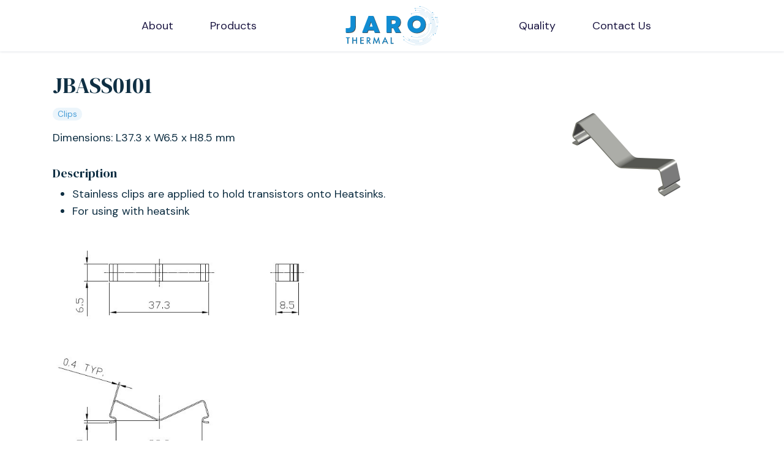

--- FILE ---
content_type: text/html; charset=utf-8
request_url: https://www.google.com/recaptcha/api2/anchor?ar=1&k=6LfgG8QoAAAAACLZHBjNWmoL5YJulpoBvB68ycVm&co=aHR0cHM6Ly9qYXJvdGhlcm1hbC5jb206NDQz&hl=en&v=PoyoqOPhxBO7pBk68S4YbpHZ&size=normal&anchor-ms=20000&execute-ms=30000&cb=gymhm77gay84
body_size: 49550
content:
<!DOCTYPE HTML><html dir="ltr" lang="en"><head><meta http-equiv="Content-Type" content="text/html; charset=UTF-8">
<meta http-equiv="X-UA-Compatible" content="IE=edge">
<title>reCAPTCHA</title>
<style type="text/css">
/* cyrillic-ext */
@font-face {
  font-family: 'Roboto';
  font-style: normal;
  font-weight: 400;
  font-stretch: 100%;
  src: url(//fonts.gstatic.com/s/roboto/v48/KFO7CnqEu92Fr1ME7kSn66aGLdTylUAMa3GUBHMdazTgWw.woff2) format('woff2');
  unicode-range: U+0460-052F, U+1C80-1C8A, U+20B4, U+2DE0-2DFF, U+A640-A69F, U+FE2E-FE2F;
}
/* cyrillic */
@font-face {
  font-family: 'Roboto';
  font-style: normal;
  font-weight: 400;
  font-stretch: 100%;
  src: url(//fonts.gstatic.com/s/roboto/v48/KFO7CnqEu92Fr1ME7kSn66aGLdTylUAMa3iUBHMdazTgWw.woff2) format('woff2');
  unicode-range: U+0301, U+0400-045F, U+0490-0491, U+04B0-04B1, U+2116;
}
/* greek-ext */
@font-face {
  font-family: 'Roboto';
  font-style: normal;
  font-weight: 400;
  font-stretch: 100%;
  src: url(//fonts.gstatic.com/s/roboto/v48/KFO7CnqEu92Fr1ME7kSn66aGLdTylUAMa3CUBHMdazTgWw.woff2) format('woff2');
  unicode-range: U+1F00-1FFF;
}
/* greek */
@font-face {
  font-family: 'Roboto';
  font-style: normal;
  font-weight: 400;
  font-stretch: 100%;
  src: url(//fonts.gstatic.com/s/roboto/v48/KFO7CnqEu92Fr1ME7kSn66aGLdTylUAMa3-UBHMdazTgWw.woff2) format('woff2');
  unicode-range: U+0370-0377, U+037A-037F, U+0384-038A, U+038C, U+038E-03A1, U+03A3-03FF;
}
/* math */
@font-face {
  font-family: 'Roboto';
  font-style: normal;
  font-weight: 400;
  font-stretch: 100%;
  src: url(//fonts.gstatic.com/s/roboto/v48/KFO7CnqEu92Fr1ME7kSn66aGLdTylUAMawCUBHMdazTgWw.woff2) format('woff2');
  unicode-range: U+0302-0303, U+0305, U+0307-0308, U+0310, U+0312, U+0315, U+031A, U+0326-0327, U+032C, U+032F-0330, U+0332-0333, U+0338, U+033A, U+0346, U+034D, U+0391-03A1, U+03A3-03A9, U+03B1-03C9, U+03D1, U+03D5-03D6, U+03F0-03F1, U+03F4-03F5, U+2016-2017, U+2034-2038, U+203C, U+2040, U+2043, U+2047, U+2050, U+2057, U+205F, U+2070-2071, U+2074-208E, U+2090-209C, U+20D0-20DC, U+20E1, U+20E5-20EF, U+2100-2112, U+2114-2115, U+2117-2121, U+2123-214F, U+2190, U+2192, U+2194-21AE, U+21B0-21E5, U+21F1-21F2, U+21F4-2211, U+2213-2214, U+2216-22FF, U+2308-230B, U+2310, U+2319, U+231C-2321, U+2336-237A, U+237C, U+2395, U+239B-23B7, U+23D0, U+23DC-23E1, U+2474-2475, U+25AF, U+25B3, U+25B7, U+25BD, U+25C1, U+25CA, U+25CC, U+25FB, U+266D-266F, U+27C0-27FF, U+2900-2AFF, U+2B0E-2B11, U+2B30-2B4C, U+2BFE, U+3030, U+FF5B, U+FF5D, U+1D400-1D7FF, U+1EE00-1EEFF;
}
/* symbols */
@font-face {
  font-family: 'Roboto';
  font-style: normal;
  font-weight: 400;
  font-stretch: 100%;
  src: url(//fonts.gstatic.com/s/roboto/v48/KFO7CnqEu92Fr1ME7kSn66aGLdTylUAMaxKUBHMdazTgWw.woff2) format('woff2');
  unicode-range: U+0001-000C, U+000E-001F, U+007F-009F, U+20DD-20E0, U+20E2-20E4, U+2150-218F, U+2190, U+2192, U+2194-2199, U+21AF, U+21E6-21F0, U+21F3, U+2218-2219, U+2299, U+22C4-22C6, U+2300-243F, U+2440-244A, U+2460-24FF, U+25A0-27BF, U+2800-28FF, U+2921-2922, U+2981, U+29BF, U+29EB, U+2B00-2BFF, U+4DC0-4DFF, U+FFF9-FFFB, U+10140-1018E, U+10190-1019C, U+101A0, U+101D0-101FD, U+102E0-102FB, U+10E60-10E7E, U+1D2C0-1D2D3, U+1D2E0-1D37F, U+1F000-1F0FF, U+1F100-1F1AD, U+1F1E6-1F1FF, U+1F30D-1F30F, U+1F315, U+1F31C, U+1F31E, U+1F320-1F32C, U+1F336, U+1F378, U+1F37D, U+1F382, U+1F393-1F39F, U+1F3A7-1F3A8, U+1F3AC-1F3AF, U+1F3C2, U+1F3C4-1F3C6, U+1F3CA-1F3CE, U+1F3D4-1F3E0, U+1F3ED, U+1F3F1-1F3F3, U+1F3F5-1F3F7, U+1F408, U+1F415, U+1F41F, U+1F426, U+1F43F, U+1F441-1F442, U+1F444, U+1F446-1F449, U+1F44C-1F44E, U+1F453, U+1F46A, U+1F47D, U+1F4A3, U+1F4B0, U+1F4B3, U+1F4B9, U+1F4BB, U+1F4BF, U+1F4C8-1F4CB, U+1F4D6, U+1F4DA, U+1F4DF, U+1F4E3-1F4E6, U+1F4EA-1F4ED, U+1F4F7, U+1F4F9-1F4FB, U+1F4FD-1F4FE, U+1F503, U+1F507-1F50B, U+1F50D, U+1F512-1F513, U+1F53E-1F54A, U+1F54F-1F5FA, U+1F610, U+1F650-1F67F, U+1F687, U+1F68D, U+1F691, U+1F694, U+1F698, U+1F6AD, U+1F6B2, U+1F6B9-1F6BA, U+1F6BC, U+1F6C6-1F6CF, U+1F6D3-1F6D7, U+1F6E0-1F6EA, U+1F6F0-1F6F3, U+1F6F7-1F6FC, U+1F700-1F7FF, U+1F800-1F80B, U+1F810-1F847, U+1F850-1F859, U+1F860-1F887, U+1F890-1F8AD, U+1F8B0-1F8BB, U+1F8C0-1F8C1, U+1F900-1F90B, U+1F93B, U+1F946, U+1F984, U+1F996, U+1F9E9, U+1FA00-1FA6F, U+1FA70-1FA7C, U+1FA80-1FA89, U+1FA8F-1FAC6, U+1FACE-1FADC, U+1FADF-1FAE9, U+1FAF0-1FAF8, U+1FB00-1FBFF;
}
/* vietnamese */
@font-face {
  font-family: 'Roboto';
  font-style: normal;
  font-weight: 400;
  font-stretch: 100%;
  src: url(//fonts.gstatic.com/s/roboto/v48/KFO7CnqEu92Fr1ME7kSn66aGLdTylUAMa3OUBHMdazTgWw.woff2) format('woff2');
  unicode-range: U+0102-0103, U+0110-0111, U+0128-0129, U+0168-0169, U+01A0-01A1, U+01AF-01B0, U+0300-0301, U+0303-0304, U+0308-0309, U+0323, U+0329, U+1EA0-1EF9, U+20AB;
}
/* latin-ext */
@font-face {
  font-family: 'Roboto';
  font-style: normal;
  font-weight: 400;
  font-stretch: 100%;
  src: url(//fonts.gstatic.com/s/roboto/v48/KFO7CnqEu92Fr1ME7kSn66aGLdTylUAMa3KUBHMdazTgWw.woff2) format('woff2');
  unicode-range: U+0100-02BA, U+02BD-02C5, U+02C7-02CC, U+02CE-02D7, U+02DD-02FF, U+0304, U+0308, U+0329, U+1D00-1DBF, U+1E00-1E9F, U+1EF2-1EFF, U+2020, U+20A0-20AB, U+20AD-20C0, U+2113, U+2C60-2C7F, U+A720-A7FF;
}
/* latin */
@font-face {
  font-family: 'Roboto';
  font-style: normal;
  font-weight: 400;
  font-stretch: 100%;
  src: url(//fonts.gstatic.com/s/roboto/v48/KFO7CnqEu92Fr1ME7kSn66aGLdTylUAMa3yUBHMdazQ.woff2) format('woff2');
  unicode-range: U+0000-00FF, U+0131, U+0152-0153, U+02BB-02BC, U+02C6, U+02DA, U+02DC, U+0304, U+0308, U+0329, U+2000-206F, U+20AC, U+2122, U+2191, U+2193, U+2212, U+2215, U+FEFF, U+FFFD;
}
/* cyrillic-ext */
@font-face {
  font-family: 'Roboto';
  font-style: normal;
  font-weight: 500;
  font-stretch: 100%;
  src: url(//fonts.gstatic.com/s/roboto/v48/KFO7CnqEu92Fr1ME7kSn66aGLdTylUAMa3GUBHMdazTgWw.woff2) format('woff2');
  unicode-range: U+0460-052F, U+1C80-1C8A, U+20B4, U+2DE0-2DFF, U+A640-A69F, U+FE2E-FE2F;
}
/* cyrillic */
@font-face {
  font-family: 'Roboto';
  font-style: normal;
  font-weight: 500;
  font-stretch: 100%;
  src: url(//fonts.gstatic.com/s/roboto/v48/KFO7CnqEu92Fr1ME7kSn66aGLdTylUAMa3iUBHMdazTgWw.woff2) format('woff2');
  unicode-range: U+0301, U+0400-045F, U+0490-0491, U+04B0-04B1, U+2116;
}
/* greek-ext */
@font-face {
  font-family: 'Roboto';
  font-style: normal;
  font-weight: 500;
  font-stretch: 100%;
  src: url(//fonts.gstatic.com/s/roboto/v48/KFO7CnqEu92Fr1ME7kSn66aGLdTylUAMa3CUBHMdazTgWw.woff2) format('woff2');
  unicode-range: U+1F00-1FFF;
}
/* greek */
@font-face {
  font-family: 'Roboto';
  font-style: normal;
  font-weight: 500;
  font-stretch: 100%;
  src: url(//fonts.gstatic.com/s/roboto/v48/KFO7CnqEu92Fr1ME7kSn66aGLdTylUAMa3-UBHMdazTgWw.woff2) format('woff2');
  unicode-range: U+0370-0377, U+037A-037F, U+0384-038A, U+038C, U+038E-03A1, U+03A3-03FF;
}
/* math */
@font-face {
  font-family: 'Roboto';
  font-style: normal;
  font-weight: 500;
  font-stretch: 100%;
  src: url(//fonts.gstatic.com/s/roboto/v48/KFO7CnqEu92Fr1ME7kSn66aGLdTylUAMawCUBHMdazTgWw.woff2) format('woff2');
  unicode-range: U+0302-0303, U+0305, U+0307-0308, U+0310, U+0312, U+0315, U+031A, U+0326-0327, U+032C, U+032F-0330, U+0332-0333, U+0338, U+033A, U+0346, U+034D, U+0391-03A1, U+03A3-03A9, U+03B1-03C9, U+03D1, U+03D5-03D6, U+03F0-03F1, U+03F4-03F5, U+2016-2017, U+2034-2038, U+203C, U+2040, U+2043, U+2047, U+2050, U+2057, U+205F, U+2070-2071, U+2074-208E, U+2090-209C, U+20D0-20DC, U+20E1, U+20E5-20EF, U+2100-2112, U+2114-2115, U+2117-2121, U+2123-214F, U+2190, U+2192, U+2194-21AE, U+21B0-21E5, U+21F1-21F2, U+21F4-2211, U+2213-2214, U+2216-22FF, U+2308-230B, U+2310, U+2319, U+231C-2321, U+2336-237A, U+237C, U+2395, U+239B-23B7, U+23D0, U+23DC-23E1, U+2474-2475, U+25AF, U+25B3, U+25B7, U+25BD, U+25C1, U+25CA, U+25CC, U+25FB, U+266D-266F, U+27C0-27FF, U+2900-2AFF, U+2B0E-2B11, U+2B30-2B4C, U+2BFE, U+3030, U+FF5B, U+FF5D, U+1D400-1D7FF, U+1EE00-1EEFF;
}
/* symbols */
@font-face {
  font-family: 'Roboto';
  font-style: normal;
  font-weight: 500;
  font-stretch: 100%;
  src: url(//fonts.gstatic.com/s/roboto/v48/KFO7CnqEu92Fr1ME7kSn66aGLdTylUAMaxKUBHMdazTgWw.woff2) format('woff2');
  unicode-range: U+0001-000C, U+000E-001F, U+007F-009F, U+20DD-20E0, U+20E2-20E4, U+2150-218F, U+2190, U+2192, U+2194-2199, U+21AF, U+21E6-21F0, U+21F3, U+2218-2219, U+2299, U+22C4-22C6, U+2300-243F, U+2440-244A, U+2460-24FF, U+25A0-27BF, U+2800-28FF, U+2921-2922, U+2981, U+29BF, U+29EB, U+2B00-2BFF, U+4DC0-4DFF, U+FFF9-FFFB, U+10140-1018E, U+10190-1019C, U+101A0, U+101D0-101FD, U+102E0-102FB, U+10E60-10E7E, U+1D2C0-1D2D3, U+1D2E0-1D37F, U+1F000-1F0FF, U+1F100-1F1AD, U+1F1E6-1F1FF, U+1F30D-1F30F, U+1F315, U+1F31C, U+1F31E, U+1F320-1F32C, U+1F336, U+1F378, U+1F37D, U+1F382, U+1F393-1F39F, U+1F3A7-1F3A8, U+1F3AC-1F3AF, U+1F3C2, U+1F3C4-1F3C6, U+1F3CA-1F3CE, U+1F3D4-1F3E0, U+1F3ED, U+1F3F1-1F3F3, U+1F3F5-1F3F7, U+1F408, U+1F415, U+1F41F, U+1F426, U+1F43F, U+1F441-1F442, U+1F444, U+1F446-1F449, U+1F44C-1F44E, U+1F453, U+1F46A, U+1F47D, U+1F4A3, U+1F4B0, U+1F4B3, U+1F4B9, U+1F4BB, U+1F4BF, U+1F4C8-1F4CB, U+1F4D6, U+1F4DA, U+1F4DF, U+1F4E3-1F4E6, U+1F4EA-1F4ED, U+1F4F7, U+1F4F9-1F4FB, U+1F4FD-1F4FE, U+1F503, U+1F507-1F50B, U+1F50D, U+1F512-1F513, U+1F53E-1F54A, U+1F54F-1F5FA, U+1F610, U+1F650-1F67F, U+1F687, U+1F68D, U+1F691, U+1F694, U+1F698, U+1F6AD, U+1F6B2, U+1F6B9-1F6BA, U+1F6BC, U+1F6C6-1F6CF, U+1F6D3-1F6D7, U+1F6E0-1F6EA, U+1F6F0-1F6F3, U+1F6F7-1F6FC, U+1F700-1F7FF, U+1F800-1F80B, U+1F810-1F847, U+1F850-1F859, U+1F860-1F887, U+1F890-1F8AD, U+1F8B0-1F8BB, U+1F8C0-1F8C1, U+1F900-1F90B, U+1F93B, U+1F946, U+1F984, U+1F996, U+1F9E9, U+1FA00-1FA6F, U+1FA70-1FA7C, U+1FA80-1FA89, U+1FA8F-1FAC6, U+1FACE-1FADC, U+1FADF-1FAE9, U+1FAF0-1FAF8, U+1FB00-1FBFF;
}
/* vietnamese */
@font-face {
  font-family: 'Roboto';
  font-style: normal;
  font-weight: 500;
  font-stretch: 100%;
  src: url(//fonts.gstatic.com/s/roboto/v48/KFO7CnqEu92Fr1ME7kSn66aGLdTylUAMa3OUBHMdazTgWw.woff2) format('woff2');
  unicode-range: U+0102-0103, U+0110-0111, U+0128-0129, U+0168-0169, U+01A0-01A1, U+01AF-01B0, U+0300-0301, U+0303-0304, U+0308-0309, U+0323, U+0329, U+1EA0-1EF9, U+20AB;
}
/* latin-ext */
@font-face {
  font-family: 'Roboto';
  font-style: normal;
  font-weight: 500;
  font-stretch: 100%;
  src: url(//fonts.gstatic.com/s/roboto/v48/KFO7CnqEu92Fr1ME7kSn66aGLdTylUAMa3KUBHMdazTgWw.woff2) format('woff2');
  unicode-range: U+0100-02BA, U+02BD-02C5, U+02C7-02CC, U+02CE-02D7, U+02DD-02FF, U+0304, U+0308, U+0329, U+1D00-1DBF, U+1E00-1E9F, U+1EF2-1EFF, U+2020, U+20A0-20AB, U+20AD-20C0, U+2113, U+2C60-2C7F, U+A720-A7FF;
}
/* latin */
@font-face {
  font-family: 'Roboto';
  font-style: normal;
  font-weight: 500;
  font-stretch: 100%;
  src: url(//fonts.gstatic.com/s/roboto/v48/KFO7CnqEu92Fr1ME7kSn66aGLdTylUAMa3yUBHMdazQ.woff2) format('woff2');
  unicode-range: U+0000-00FF, U+0131, U+0152-0153, U+02BB-02BC, U+02C6, U+02DA, U+02DC, U+0304, U+0308, U+0329, U+2000-206F, U+20AC, U+2122, U+2191, U+2193, U+2212, U+2215, U+FEFF, U+FFFD;
}
/* cyrillic-ext */
@font-face {
  font-family: 'Roboto';
  font-style: normal;
  font-weight: 900;
  font-stretch: 100%;
  src: url(//fonts.gstatic.com/s/roboto/v48/KFO7CnqEu92Fr1ME7kSn66aGLdTylUAMa3GUBHMdazTgWw.woff2) format('woff2');
  unicode-range: U+0460-052F, U+1C80-1C8A, U+20B4, U+2DE0-2DFF, U+A640-A69F, U+FE2E-FE2F;
}
/* cyrillic */
@font-face {
  font-family: 'Roboto';
  font-style: normal;
  font-weight: 900;
  font-stretch: 100%;
  src: url(//fonts.gstatic.com/s/roboto/v48/KFO7CnqEu92Fr1ME7kSn66aGLdTylUAMa3iUBHMdazTgWw.woff2) format('woff2');
  unicode-range: U+0301, U+0400-045F, U+0490-0491, U+04B0-04B1, U+2116;
}
/* greek-ext */
@font-face {
  font-family: 'Roboto';
  font-style: normal;
  font-weight: 900;
  font-stretch: 100%;
  src: url(//fonts.gstatic.com/s/roboto/v48/KFO7CnqEu92Fr1ME7kSn66aGLdTylUAMa3CUBHMdazTgWw.woff2) format('woff2');
  unicode-range: U+1F00-1FFF;
}
/* greek */
@font-face {
  font-family: 'Roboto';
  font-style: normal;
  font-weight: 900;
  font-stretch: 100%;
  src: url(//fonts.gstatic.com/s/roboto/v48/KFO7CnqEu92Fr1ME7kSn66aGLdTylUAMa3-UBHMdazTgWw.woff2) format('woff2');
  unicode-range: U+0370-0377, U+037A-037F, U+0384-038A, U+038C, U+038E-03A1, U+03A3-03FF;
}
/* math */
@font-face {
  font-family: 'Roboto';
  font-style: normal;
  font-weight: 900;
  font-stretch: 100%;
  src: url(//fonts.gstatic.com/s/roboto/v48/KFO7CnqEu92Fr1ME7kSn66aGLdTylUAMawCUBHMdazTgWw.woff2) format('woff2');
  unicode-range: U+0302-0303, U+0305, U+0307-0308, U+0310, U+0312, U+0315, U+031A, U+0326-0327, U+032C, U+032F-0330, U+0332-0333, U+0338, U+033A, U+0346, U+034D, U+0391-03A1, U+03A3-03A9, U+03B1-03C9, U+03D1, U+03D5-03D6, U+03F0-03F1, U+03F4-03F5, U+2016-2017, U+2034-2038, U+203C, U+2040, U+2043, U+2047, U+2050, U+2057, U+205F, U+2070-2071, U+2074-208E, U+2090-209C, U+20D0-20DC, U+20E1, U+20E5-20EF, U+2100-2112, U+2114-2115, U+2117-2121, U+2123-214F, U+2190, U+2192, U+2194-21AE, U+21B0-21E5, U+21F1-21F2, U+21F4-2211, U+2213-2214, U+2216-22FF, U+2308-230B, U+2310, U+2319, U+231C-2321, U+2336-237A, U+237C, U+2395, U+239B-23B7, U+23D0, U+23DC-23E1, U+2474-2475, U+25AF, U+25B3, U+25B7, U+25BD, U+25C1, U+25CA, U+25CC, U+25FB, U+266D-266F, U+27C0-27FF, U+2900-2AFF, U+2B0E-2B11, U+2B30-2B4C, U+2BFE, U+3030, U+FF5B, U+FF5D, U+1D400-1D7FF, U+1EE00-1EEFF;
}
/* symbols */
@font-face {
  font-family: 'Roboto';
  font-style: normal;
  font-weight: 900;
  font-stretch: 100%;
  src: url(//fonts.gstatic.com/s/roboto/v48/KFO7CnqEu92Fr1ME7kSn66aGLdTylUAMaxKUBHMdazTgWw.woff2) format('woff2');
  unicode-range: U+0001-000C, U+000E-001F, U+007F-009F, U+20DD-20E0, U+20E2-20E4, U+2150-218F, U+2190, U+2192, U+2194-2199, U+21AF, U+21E6-21F0, U+21F3, U+2218-2219, U+2299, U+22C4-22C6, U+2300-243F, U+2440-244A, U+2460-24FF, U+25A0-27BF, U+2800-28FF, U+2921-2922, U+2981, U+29BF, U+29EB, U+2B00-2BFF, U+4DC0-4DFF, U+FFF9-FFFB, U+10140-1018E, U+10190-1019C, U+101A0, U+101D0-101FD, U+102E0-102FB, U+10E60-10E7E, U+1D2C0-1D2D3, U+1D2E0-1D37F, U+1F000-1F0FF, U+1F100-1F1AD, U+1F1E6-1F1FF, U+1F30D-1F30F, U+1F315, U+1F31C, U+1F31E, U+1F320-1F32C, U+1F336, U+1F378, U+1F37D, U+1F382, U+1F393-1F39F, U+1F3A7-1F3A8, U+1F3AC-1F3AF, U+1F3C2, U+1F3C4-1F3C6, U+1F3CA-1F3CE, U+1F3D4-1F3E0, U+1F3ED, U+1F3F1-1F3F3, U+1F3F5-1F3F7, U+1F408, U+1F415, U+1F41F, U+1F426, U+1F43F, U+1F441-1F442, U+1F444, U+1F446-1F449, U+1F44C-1F44E, U+1F453, U+1F46A, U+1F47D, U+1F4A3, U+1F4B0, U+1F4B3, U+1F4B9, U+1F4BB, U+1F4BF, U+1F4C8-1F4CB, U+1F4D6, U+1F4DA, U+1F4DF, U+1F4E3-1F4E6, U+1F4EA-1F4ED, U+1F4F7, U+1F4F9-1F4FB, U+1F4FD-1F4FE, U+1F503, U+1F507-1F50B, U+1F50D, U+1F512-1F513, U+1F53E-1F54A, U+1F54F-1F5FA, U+1F610, U+1F650-1F67F, U+1F687, U+1F68D, U+1F691, U+1F694, U+1F698, U+1F6AD, U+1F6B2, U+1F6B9-1F6BA, U+1F6BC, U+1F6C6-1F6CF, U+1F6D3-1F6D7, U+1F6E0-1F6EA, U+1F6F0-1F6F3, U+1F6F7-1F6FC, U+1F700-1F7FF, U+1F800-1F80B, U+1F810-1F847, U+1F850-1F859, U+1F860-1F887, U+1F890-1F8AD, U+1F8B0-1F8BB, U+1F8C0-1F8C1, U+1F900-1F90B, U+1F93B, U+1F946, U+1F984, U+1F996, U+1F9E9, U+1FA00-1FA6F, U+1FA70-1FA7C, U+1FA80-1FA89, U+1FA8F-1FAC6, U+1FACE-1FADC, U+1FADF-1FAE9, U+1FAF0-1FAF8, U+1FB00-1FBFF;
}
/* vietnamese */
@font-face {
  font-family: 'Roboto';
  font-style: normal;
  font-weight: 900;
  font-stretch: 100%;
  src: url(//fonts.gstatic.com/s/roboto/v48/KFO7CnqEu92Fr1ME7kSn66aGLdTylUAMa3OUBHMdazTgWw.woff2) format('woff2');
  unicode-range: U+0102-0103, U+0110-0111, U+0128-0129, U+0168-0169, U+01A0-01A1, U+01AF-01B0, U+0300-0301, U+0303-0304, U+0308-0309, U+0323, U+0329, U+1EA0-1EF9, U+20AB;
}
/* latin-ext */
@font-face {
  font-family: 'Roboto';
  font-style: normal;
  font-weight: 900;
  font-stretch: 100%;
  src: url(//fonts.gstatic.com/s/roboto/v48/KFO7CnqEu92Fr1ME7kSn66aGLdTylUAMa3KUBHMdazTgWw.woff2) format('woff2');
  unicode-range: U+0100-02BA, U+02BD-02C5, U+02C7-02CC, U+02CE-02D7, U+02DD-02FF, U+0304, U+0308, U+0329, U+1D00-1DBF, U+1E00-1E9F, U+1EF2-1EFF, U+2020, U+20A0-20AB, U+20AD-20C0, U+2113, U+2C60-2C7F, U+A720-A7FF;
}
/* latin */
@font-face {
  font-family: 'Roboto';
  font-style: normal;
  font-weight: 900;
  font-stretch: 100%;
  src: url(//fonts.gstatic.com/s/roboto/v48/KFO7CnqEu92Fr1ME7kSn66aGLdTylUAMa3yUBHMdazQ.woff2) format('woff2');
  unicode-range: U+0000-00FF, U+0131, U+0152-0153, U+02BB-02BC, U+02C6, U+02DA, U+02DC, U+0304, U+0308, U+0329, U+2000-206F, U+20AC, U+2122, U+2191, U+2193, U+2212, U+2215, U+FEFF, U+FFFD;
}

</style>
<link rel="stylesheet" type="text/css" href="https://www.gstatic.com/recaptcha/releases/PoyoqOPhxBO7pBk68S4YbpHZ/styles__ltr.css">
<script nonce="XFNlN32yA__N3hXW17UQUA" type="text/javascript">window['__recaptcha_api'] = 'https://www.google.com/recaptcha/api2/';</script>
<script type="text/javascript" src="https://www.gstatic.com/recaptcha/releases/PoyoqOPhxBO7pBk68S4YbpHZ/recaptcha__en.js" nonce="XFNlN32yA__N3hXW17UQUA">
      
    </script></head>
<body><div id="rc-anchor-alert" class="rc-anchor-alert"></div>
<input type="hidden" id="recaptcha-token" value="[base64]">
<script type="text/javascript" nonce="XFNlN32yA__N3hXW17UQUA">
      recaptcha.anchor.Main.init("[\x22ainput\x22,[\x22bgdata\x22,\x22\x22,\[base64]/[base64]/MjU1Ong/[base64]/[base64]/[base64]/[base64]/[base64]/[base64]/[base64]/[base64]/[base64]/[base64]/[base64]/[base64]/[base64]/[base64]/[base64]\\u003d\x22,\[base64]\x22,\[base64]/IlnCol8ZRE5aecOWR8KFwrwILMOAwonCkSxLw5jCrsOTw67DgsKOwoLCtcKVYsKSX8Onw6hNX8K1w4taDcOiw5nCh8KAfcOJwqo0PcK6wqVhwoTChMKsC8OWCGjDnx0jbcKmw5sdwqxlw69Rw596wrvCjwpjRsKnJ8ODwpkVwq/[base64]/Du0lzKFTCsMOJbXvCo2hsw5TDh8KoXW7DicOZwowvwqgZMsKeOsK3d1bCvGzChB8Lw4VQWk3CvMKZw6HCj8Ozw7DCtMOjw58lwpRMwp7CtsKSwrXCn8O/wpQSw4XClSbCkXZ0w6zDnsKzw7zDvsOhwp/DlsKVI3PCnMKHQ1MGGcKQMcKsPgvCusKFw4ZRw4/CtcO0woHDihl4SMKTE8KZwojCs8KtDhfCoBNUw6/[base64]/DqsKUEsOtw7BHbAzCmw7Cuh7Cpn87cQ/[base64]/CosKfwq8Ew7XDtlB5w5sOLMKPYMKzwpHDisK8dnk9wqzDsiApXQNUYsKaw65jQsOnwobCr2/Dq05aZsOINTfCmsKuwrjDgMKLwqnDn1VUQw4GUiU9HsKbwq1ABnHDpMKoNcKxMBHCpSjCkwLCksOww6rCrALDjsKaw7nCvcO4OMOUFcOSGnfCtG5gZcKTw7XDiMKRwoHDncKfw5Fbwptdw6bDlMKHRMKcwrnCjE3CucK1QX/DtsOWwp8lHy7CrMKUHMOoGcKnw7fCoMKJTD7CiWvCksKfw7w0wpJMw7teZml+BBovwqzCpCjDgjN6Yh9mw7EAfCMIGcOGF0QMw7l6TStbwp4ZQ8KpRsKaUhDDoFrDucKew4jDpkHCmsODGj4lGXrCp8Opw4bDmsKQdcO/P8O+w4XCgX7DjsOFL0rCoMKHL8OQwprDkcKOXi/Dix3Di0/DkMOqQcOYQ8O5YMOBwpQFG8OZwpHCm8KsW23DjxYBwoLCumoMwqFww6jDpcKww4IJFsKyw4DDvGjDnEjDosKgFF1zVcO/w7bDpMKbC2wYw6bCrcOXwoRQB8OIw5/CrH16w4rDtTFvwo/DmTwTwrJUQMOhwpc3w6lDbsONTkrCnANtV8KAwprCpMOuw63ClsOAw7s+bTzCgMKVwpHCuzdGXMOSw7Aka8O2w4FHbMOWw5jCniBnw5pJwqjClToWNcOxwqPDjsOZLcKXw4DDtcKqb8O/[base64]/CplfDpcKfw7rCuMK8wrFOw5DDnzbChw/Ckw7ChcO0w6vCqsOewoQ2wroAKxdARmx9w6LDl0/CrCTCpTTCnsKmGBhOd3hJwp8vwoVadsKCw7BDTFHCp8KEw6HCt8KyYcO/acKsw5LCucKRwrPDthvCrsO6w6vDksKdJWYawoHCgMOLwo3DpHJ4w4vDlcKzw47Crggqw5swCcKFaCbCg8KXw5EGRcONHnTDiVlBCQZdXcKMw7diIyHDmEDCpQpWOV1iQxzDlsOOwqnCm0nCpAwATlBewowsMnIbwpDCscKkwo99w5tJw5/DlcK8woYGw4swwrHDpS3CmAbCjsK+wpHDrB7CukTDlsKGwq12w5wawodRDsKXwojDpjFXQMK0wpdDQ8OfZ8KzZMO9cxdqOsKoEMKdM1I+UyZiw6pRw6/Do10SbcKnJUIswrB1NHjCpAHDtMOWwpUpw67ClMKQw5zDtVrDnhkzw5gnPMORw6gfwqTDg8OjM8OWw73DuWVZw4JQE8ORw7YeZSMLw7TDusKvOsOvw6IZeBrCkcOPUsKVw7vDv8OHw7VUIMOxwoHChsKhe8KkVCPDtMORwqTDvx7DmBTCqsKFwobCtsOpfMO/wrbChMONXFrCrUHDkTTDgcOSwqdlwoTDtwgsw5cVwpZdEcKkwrzCiQvDgcKRFsKuDxRlPMKRSgvCvcOCPSJwbcK5BcK+wolowp/Ck1BEIcOAwo5vQHrDtsOlw4/Ch8KKwoBhwrPClGgHGMKHw5s2IB7Cr8KZaMKzwpHDisOmSsOHZ8Kwwr9qajFpw4jDkl0RcMK/w7nCuwMsQsKswpBqwpEOLBk8wpJKGBcXwqFrwqF9diZowozDgMOawp8Iwog1AAnDlsKMPk/DtMKJM8OAwqTCmms/Z8KDw7BKwokTwpdswolYd2rDtRzClsKFHsO8wp8LasO6w7XChsObwr4xw74LTyIcwq7Du8O9WSZDQBXCiMOmw7wZw40zWCQ/w5nCrsOnwqLDr2zDk8O3wpEHMcO8RHpgaQwnw4XDikXDmsOme8OkwpQRw4VbwrQbaHfDm1wsLzVud1vDgC3DhsOBwogdwqjCsMOvasKOw6QKw57Ci2nDkEfDoCtwZFp4H8OiFTN6w67Cn3BtGsOmw4ZQYh/Dn1FMw44Sw4xPDwPDqXsGw4HDk8KUwrYqDsKBw68Ud3nDrQRaZ3BnwrzCoMKWeWQ+w7zDgMK2wr3Ch8KiC8Ktw4vDk8OSwpdfwrPCmsK0w6UxwofCucOFw6TDgVhtw7fCqBvDrsOWKlrCml/[base64]/CvsOgMWpCUBMhEEjDsjvDt8KoNcK5JsOPYkjDsUYoTAYVCMOVw5IUw7PDuQQhJFdBM8ORwr8Ha1FZCwJIw45KwqY9N1x/KMK1w6N1wow0BV1pC3BwLRvCvcO5GlMnwo3CpsKLKcKgFgfCnRvCo0k5cwzCu8KacsK1DcO8wo3Cjx3DuixGwoTDvHDCr8OiwrUyb8KFwqxiwqdqwo/[base64]/RF1nw63CvABeccK8wr7CkMKwXsO/[base64]/wo4Mw7lEPcOew5M2wrl5w5QTIsKQw6LCu8O4eUoDw7owwqHDg8OdYMOjw7zCncK+wp9twonDscKQw7/DgcOyJgg9wo1Xw40HQj5Dw7hkDsKLJMOXwq5nwpVIwpXCu8KUw6UMG8KSwpnCnsKJMQDDncKOVRdgw7BFZG/Ci8OtF8OVwqzDucKCw4rDsDsmw6nClsKPwoUfw67CjyjCpcO1w4nCiMK3wohNKD/CujNXWsK6A8KDesOUZcKoGsO1w5lZKwfDpMKKWMKFQydLHcKWw6g5w4jCjcKVwrMSw7nDssOvw7HDuUFYTiJWZGJRHRrDgsORw5bClcOIbGh8LhvCksK+AWR1w4J2R3xqw5ELfjNeAcKXw4HCk1JvXMODNcOoIsKjwo1QwrbDs0hKw7/Di8KlQ8KMLcOmBsKlwpVRQwTCoE/CuMKVYsOsKgPDmW8qDyJiw4gtw6nDk8Kyw75+WcKMwpd8w4HDhylIwovDmHDDuMOWOV5gw7paB0IUw5DCo2jCjsKbL8KOD3EhIsKMwp/ClTTCq8K8dsKzwrTCtGrDqHsYDMKJf3bCkcKvw5ogwo7CuzLDrQp1wqBbegHDosKmLcOcw7LDry1xYiV/RMKlcMKzLQnCgMOsE8KUwpcQcsKvwqt6R8KhwoAvWmnDhcOew6nCssO9w5wCSlRawoPCm2BrDiXDpCQqwohQwofDrG1jwq4uAzx/w7k/wqfDvMK+woDDi2pmw417OcOUw5MdNMKUwoTCpMKqWsKCw78OV1wcw5jDm8OuaTbDisKuw6Zww4jDmFA8wq5KScKNwr/CtcK7C8KzNhXDhi9PX0rCjMKPA0rDqkzDscKCwofDtsO9w5I3SwDCo0TCknJEwqlKdcKnMMOVA1jDlsOhw54mwqs/bHHDqRbDv8K+REpNPR0PEn/CosKSwoAfw5zDssK7wq4uWB8MMkIdTMO4CMOEw6Z5bcKCw5onwqgPw43DhRzDnDLCsMK5YG8Fw5TDsS58w5/DksK3w5wJw4hfNcO1wpIyC8KZw7oRw5XDksOVXcKew5HCgsOHR8KcLsKmVMOwaCrCuhHDqGBOw6PDpgpYFUzCpMOIKMKzw65bwqwCUMOswqDCpsO8bF7CghdAwq7DgDPDuwM1wrFaw77CjmcjbgwFw7vDgUlpwrDDnsOgw7ZTwqABworCrMOrZSIeUTjDhXQPUMO/[base64]/[base64]/DisK2DGzCuGHCtMO3TksGwrgew5wefcOUY1x0wr/CuH/Dg8KhOk7DmnrChTccwpHDtkrCr8OXw57Cvh5vcMK/E8KDwql0bMKYw6ISdcKzwqPCvw9RUyAxKEfDsRxJwqEyQFo0WhgCw5MHwqnDjzVpO8OidxzDkw3CokbCrcKifsKiw4J1QSEYwpANQ10XY8OQejQjwr3Duw5cw69rDcK3bHEEXsKQw7PDhMO/w4/DmMOtM8KLwogWG8OGw5fDsMOvw4nDmW0QcSLDgn8Rwp7ClTrDiTMMwpgoKMOqwr/DlcOzw7DCisOWKCbDjj8fw4XDs8Ovd8Osw7YJw5bCm0LDgzrDrlzCjGxzfcOcRCPDrCorw7rDvmJ4wp5pw4c9MWDCg8OwHMKmTcKHRcOcfsKVSsO3WDJ4O8KFS8OCZGlow47CpCPCiSrChh7Cr0bDhT47w7gQL8KNFH4Iw4LCvSZkE0fCrUIXwonDlW/Dr8Ovw6DCphk8w4XCuBs4woPCp8Oew5/[base64]/RD7CscOeN1sjwqjDo8KBLBoQMMOmwpHDmhfDj8KZe2QAwqzCu8KmOcOaTk7CnsOVw7LDncKxwrXDomBgwqR7bRoXw68aSkUWNmDDl8OJfnjDqmPCnVPDgsOvV1HCl8KCAzjCll/[base64]/DlhJ/w73Ch0nDmADCrcO3cT/Dq8OXwpDDkcKDwrA3QCwpw6gFD8Ksd8O/WkbCgMKswoHCkMOIBsOGwoAhWsOkwoDCgMK1w651PcKKWsKRahDCosOFwpUxwpQZwqPDjVzCiMOgw7bCoxXDncOww5zDo8K9IsKif1RqwqzCpi5/KcKswoLDicKEw4/DssKHTMKnw4zDlsK6VcOmwrbDrcKJwqbDrXVKPG8pw5nCkiXCkVICw4MpDDR1wocGZsOdwpUzwqXCl8KeA8KMRnpaQ1nCocOdNywGZ8KAwqRtPsOuwpnCiikRdsO5IMKIwqbCi0TDssOmw4V5FMOGw5/DmiFwwoLClMOvwrIzDQd2esOSUSbCiHIDwoIjw4jCinTCikfDiMO7w4kTwpHDoXHClsK/w7TCtAHDg8KdTMOew68DAnnClcKrECV3wro6w7/DhsKEwrzDo8Kyb8Ohwpl1TmbCmsKkVsKiQcOFdcO3wrrCpCrClsOGw4XCiH9fG3svw5ZXRCnCicK0D3JLGHFew6Jew7DClMOPFTPCnsO/HWXDvsODw7vChUPDtMKlZMKdeMK9wqdUwroOw5/DsjzCkVXCq8KUw5N2WXNRAsKMwp7DsGXDkcKgJBfDu3cewrTCvsOLwqYxwqDCtcORwoHCkBrDjm9ndD7CkUYQLcKSD8KBw7EcDsOSUMORQGUpw5zDs8OmThnDksKawrJxDEHDtcO/wp1iwqEtcsOOR8K0TQrCr0o/[base64]/DicKDw6rDsC16wpAzDMOAwpHCglDCh8KEXMO7w7/CvQY3bVDDr8KLwqrDu2FXMkzDlcK2YMKyw51NwpvDuMKPcU/[base64]/[base64]/DrynCvMOFbj8MK2E7wr5rICg4w6EswohPOcKDM8OhwqExEU/CuA/[base64]/CkMOtHH5PZAxZQ2hEMDXCl1teUcKAUsO0w7rDq8Kae0N0WMOIRBEoasOIw5XDoH9iwrd7Qg3ChBB4WX/DpcOowprDu8O6BVfCiitTYETClCnCnMK1Z0zDnhYkwq3CmcKjw4/DoDnDlEMFw63Ck8OTwqcWw4TCm8OHV8OEK8K4w6zCjcOlGiktIEzCmMOdA8OTw5cVKcKpe33DtMOlW8KREUfCl07CnsODwqTCg0/CjcK2UcO/w7vCuWE6BzfChy0owojDqcK+ZMOcF8KMH8Kvw5PDqnvCkcOtwrrCssKxNExlw4/Cs8O9wqrCixwDR8OvwrDCrBdfwoLDqMKIw6XDvMO+wqvDtcOICcOFwpLCh2zDq2/CgQkOw5Njwo/Cq1tywobDiMKDwrLDrhRVBiZ6BsKoasK7ScOHTsKRVylOwoluw5smwpB5CHDDlRMELsKOMsKtw6oywrXCqcKtZ1DCskAjw4cAwp/CmVNywoxhwrJGD0fDl1BGJ1paw6DDmsOZEsKMMFPDlMKHwpl4w7fDicOmLcKrwpRXw6IaeUNPw5QOIg/CpQ/CqXjDjkjDjGbCgXRow6nCoCzDtsOcw5TCmSbCq8OxSQh1w6NUw7Mnwo7DosOaTSBhwqYvw5IcbsOPfsOnRMK0bGpdQ8K/FjTDjsO3UsKpcxR+wpDDg8Kuw5bDvsKmB3oCw4JOBxrDqmfCrcOUEsKUwq3Dqy/DucOjw6phwrs9wqZQwpxuw5/ClQZXw6kJTTJVw4XDr8O7w5rDpsKEwo7DhMOZw7sjSTs7X8OWwqwnMUopOTpbbFfCiMKiwpAXUMK7w5s7X8K6QRvCmy3CqMKOwqfDqAUfw4/CuFJaFsKuworDkRsPRsOHPirCqcK2wrfDrsOkPcOxQ8KawpLCphvDsi08GC7DosKICcKqwr/Ci0LDlMK/wqhHw6zCkF/CoUjCn8OiecOYwo8QS8OVw53CiMKHwpV8w7bDp3DDqB9uUhg4MXlZQcO2aVvCrznDs8KKwoTDm8Oww6kLw5/CtypAwrFGw7zDrMK5bTJmJcO+YsOWUcKOwrfCiMOkwrjCkVPClyVDNsOKFcK2acKWM8Ohw6HDmi43wozCrT1vwrUrwrZYwoXDn8K5wrbDml/CsGvDvcOGMDnDgSLCnMOoKkNlwqlGw7TDocOPw6ZhAR/Cj8O+Fkd1EWkFA8OJwq9uwohqATB6w5UBwqTCvsOuwobDuMKDwoI7N8Kdw64Cw6nDhMONwrsmRMO1QzTDncOIwo9ce8K0w4LCv8OwYsKyw5tww7Zzw7ZCwpnDg8Odw4Ulw43CjHzDk0gtw4vDpVjCrDtiWG7CgXHDkMKIw43Ctm3CocKbw4/Cp0bDo8OfZsOAw7fCucOrejU/wpXDkMOndWrDp11Zw5nDuCAGwoNJDUjDsFxKw5kUUinDihLCok/Cp0ZxHgIUMMOLw7hwJ8K3OALDqcKWwpPDgsOTbsOtZcKhwpvDrjzDj8OgNHEkw4/[base64]/[base64]/[base64]/Ctg84w7psw4dHB8OFwotyecKYRcKrwq84w6AlZ1Z+w4jDnBtmw6lbXsOFw7EGw5rDhBTDrG4hPcKow498wphkdsKCwozDswDDtgzDs8Kow6DDjnhMYRNCwrPCtzg0w7vClCrChE3Cj2AiwqB8SsKCw4Z/[base64]/w5lqUl7DggdGw5RqXxnCrDfDm8K2TRvDsnzDvnXDv8OvGH4pSUUVwqpIwo4Ww7VTXQ57w43CvcKwwqfCgj4JwrEIwpDDmcOrw5Mpw5zDtsO8f2JewotWcC5HwqjCj397ccO+wqLCp2hVcmHCqE9jw73CkkRDw5rCjMO3dQBMdTfCkRbCvRE/aRREw7xRwpkCMsO6w4zDi8KPeFAMwqtSUjLCvcObwrFiwq19w5nCn3DDscOpOgLCuGR5d8OUPBnCmgRAOMK/w4A3bVxkBcKtwr9xeMOeMMOgGWNlAkrCksKqSMOrV37CosOwJDDCqCLCswAFw6/Dl3wMTsOswoTDo2YZIT0owqvCt8O0eRASEMO8K8KFw4DCik7DuMOYFcOKw6hZw5XCmsKXw6nDp3/DnH/DpMOmwpvCkxXCnnLCr8Owwp4bw6xgwqNgfj8Pw5/DtMKZw5MIwrDDs8OcB8OKw4p8GMOmwqcPeyfDpnV4wqwZw4gzw5BlwqbCrMOafUXCr3bCuxjCjT/CmMKnwqbCu8KPQsO0KsKbVWZgw4Z3w4PCiW3DvMO2BsO/w6tyw57DiCRNbCHCjh/CoiBKwoDDqjISLR/[base64]/[base64]/Cg3x+NcKqUjAswpTCv8KyEWLDgsKePMKNw77CtsOGPMOYwqchw5TDusKzK8OEw5vCmcKVTsKRel3DlBnCsxUic8KFw7HDqcOyw6gNw5oSIsOPw41nNGnDgkRGaMOaDcOCCgg0w4w0UcOsRMOgwoHCl8KHwrFPRAXChMO/wp7CijbDmhPDvMK3S8KWwqLCl1fDh0XCslnCkFJjwr0XZcKlw6fCvMO4wps8w4fDgMK8dyJUwrtqV8KwIjtJwoMOw5/DlGJofAzCgRjCrsKxw54dZMOYwrJrw5kew5fCh8KzJHoEw6jCimRNe8KMKsO/[base64]/CkXTCmsK6wpBYUifCiQEqH2nDq0Qlw4PCnDVqw7/Co8KQaUjCs8Ovw73Dvx94CmMgw5xMNGDCr1c6wozDjMKuwonDgCfCocO8cUnCq1vDhmR9UBglw60LRMK8KsK3w6HDoCXDvEXDkllCVHklwroiXcKrwoN2wrMJXUhPG8OaelTCn8OcU3kWwo/ChTjCm2vDgBrCoW9VZmAtw5VKw4PDhl7CqF/[base64]/Dt0HDsMKpXMKXw4DDksK9w4vDnyBlbwBTw5FfP8K9w6YoKgXDhRXCicOBw4rDucKfw7PCn8KiK1nDjMK5wrHCvAXCpsOkLCjCp8Oqwo3DqlbCmTIjwpQBw6bDjcORZlhsLV/CusKEwqPCg8K+fMKnXMOTdcOrYsKVKMKcCjjCqVBee8Kow5vDssKCwpHDhj8fMsOOwqrClcOAGlp/wq3CnsK0PmPDoG4pdHHCmzh8NcOhOWjCqTw0UCDCsMKfXm7CrUkdw6xGHsOVIMKsw5PDlcKLwphPw6vDiCbChcKGw4jDqzwtwq/[base64]/DhEpswrt2XMK/w6wqCjNoJwjCuFzCuUt3EsOJw68nEMKvwp49Q3jCk2wuw6/DqsKOLsKIVMKVdsKzwpbCnMKrwr9PwoJXRsO/[base64]/ChxTCg8Ojw7slwoc1w69AaAbCgBzCqMKyw6tYwrcDbFMEwpUFHcOPFcOqbcOGwqhqw7zDqTY7w67DvcKEaj3Ct8KGw5RpwpDCkMKULcOgXF3CrAXCjDjCsUfCkx7Ds1oRwq4ZwrnDqMK8w74awoBkJMOWKx1kw4HCl8O3w5fDuGRmw7o/w6fCucK7w4hwZ0LCtcKQWcKDw6Iiw6nDlMO6P8KZCl9tw4sSJG8dw4XDgknDuwPCusK9w7RuCXnDssKkDMOqwqFWFybDucO0EsOdw4XCsMOXDMKAIBEnY8OncxgiwrPCp8KNKcOPw4odIMKSO2UjDnxqwqZmQcKnw7vDlEbCvD/ConBfwrjDv8OLw53CpsOSaMKwXHsMw6E/wokxXMKMw7NDAjYuw51BfxUzbMOTwoPCl8OTKsKMwo/DgVfDrRjCh33Cu2BSC8OYw49qwqYNw5Q4wqwEwoHCgDrDqn4qJkdtayrDhsOjWMOVIHfCvMKvw45ACCsZJMObwrsTCXobwpkMJMO0w58zWFDCo0/CjMK3w7xgc8KDLMO/wpTCgMKSwoMaSsOdEcK/PMKBw59LAcKJJQ8ILsKaCgvDocOgw6N9E8OFMnvCgMKlwp/CsMKVwqs+IVV0EksiwrvCtiBkw44ROUzDnj7DlcKrBMOew43DrxtFf1/Ctn7DjUPCscOJF8OtwqfDjRbCjAXDu8O/bVgnSsObOcK3cmAYCwMMwqvCoHFrw5XCgsOOwqsow6XDuMKuw6QOSgk6K8KWwq7DiT86RMO7aG9/[base64]/ClXETF2d7Y2MMTVI1a8KZW8KSwqAmPMONAMOvHcKpJsOaJ8OCJMKNH8Oxw4sqwrE3RsKpw4RubScZHVBQIsKBfxNwCElLwq/Dl8O/w6NNw6JHw6oawqd4BglQVXvDlMOEwrImfjnDmcKmS8O9w4LDhcORHcOjXibCj3fCrBl0w7LCusObXhHCpsOmecK0woYgw5fDjgFIw6pNOF1XwqjDhmTDqMOfSsO+wpLDhsOHwpvDtz/CnMKvC8OSw6E1w7bDr8Kdw4/Dh8KJNsKiAEV/QsOqCSDDmE/DtMKEM8OewpzDtcOsIwkywo/DiMOowo8Bw7nCoSDDlcO3w4XDkcOKw5jCi8Ojw4EsKAhGIQrDiG8pwrkkwrtzMXYEFVPDmsO9w7DCt27CscO3bh7Cmh/CqMK1LcKOPFvCgcOaLMKowolyF3UgMMK+wrVrw5nCqjR3wqTCtcKSN8KVw7cSw4IYHcO9CgPCnsKfEsKMJTJFw4nCjMKtKcK4w6o0woVsLBtew7DDg3MENsObFcKhcndkw4AMw6/CpsOgOsOHw6VpFcOQAsOeazl/wrzCpMKfJ8KGFMK5CsORUMOUVsK0GTAgOMKEw7kmw7nCnsKQw7tvOTXChMO/[base64]/[base64]/Ck8KEw51nfUVtPsOLw4rChXXDpcOfwpExVjvCsEVUw4p2wrRfOMO2JjvDplnDkMOJwpAkw4x1JA3Dn8KCTELDm8Ogw5TCvMKleStdEcKswpPDlWwgKFJ7wqUaAWHDpF7CnTpdZcK5w7s5w73CtnvDpFvCujPDpkvCnDDDrsKzS8KURC4Bw70zGC5Uw6Eqw6M/IsKMN1F0bV8wAzsRwrvCrmTDjAzChMOdw6cBwrYmw6vDncKqw4Z1b8KQwoLDpcOMNirCmHPDgMK1wrlswp8Pw5ooNWfCpWVaw6cTaijCs8OqBMO7WGDCrGMyJMO3wq84bjwdFsOaw7DCtQ4dwqzDi8Ksw7vDg8ODHSpETcK/wqHCmsOxYj3Cq8OOw63ClA7CucOSw6TDpsK2wrxRED/CvMKbWcOdUSTCrcOawrLCoAoBwr3DoVM4wrPChTgVwrvClsKnwo5qw74HwozDiMKAWMODwpvDtyVNw402wpdSw6PDtMK5w5MVwrF0GMO6YznDvX3Du8Osw6c+wrxCw5U2w45OXCxbAcKRK8KHwpctL1rDownDhcKWEFcDUcKrE0olw6A3w5DCj8O/w77Ck8KvAcKqesOLDE3DiMKpJcKMw5HCgcKYJ8OMwrrDnXLDpGvCpy7DpCwrA8KLBMOnXwPDnMOBDnMfwprCnj7CjDlSwovDvsKyw5MhwqvDq8KiHcKSI8KxI8OEwrB0I33Cgl9YIRjCmMO6KT1HWcOAwp4/w5JmE8Oww4IUw5EJwokQQ8OWZMO/wqFjEXVmw5B+w4LCscOTTcKgWwXCiMKXwoR5wqPCjsKZScOKw53Do8OTwp4jwq7ClsO/HlPCtGw0w7DDhsOJYHdOcMOCDhPDscKCw7lzw5XDksO7wrYrwrjDtl9hw68qwpRiwrEITh/[base64]/DoDAOwqQvw6vCu8KfUHLDlSxKI8OTEMKVwp/[base64]/DvS8kTMOMGHsDw4fCkmDCkMK5NzTCjEVVw6RiwozCpsKtwrHCsMKndQjCsHfChsKSw77CosO5PcKAw7ZPw7DDv8KvB2QeYDA4CMKPwpTCp2rDuVTCsGdswq05wo7CrsOXDMKzJCLDtlk7f8Oiw5rCr28rQk0ewqPCrTpBwoNQf2vDkAzCo0xcfcKLw4/DnsKvw6s0AgfDocOPwoLCt8OXDcOPYcOQcMKnw4XCkFvDpWXDvMO/CsKGPS/CthFEBcO6wpJsNMOQwqsOHcKRwptYwrsKGcO4wo7CosKIU2Nww6LDpsKAXAfDkVfDu8OGAzTCmStACytqw4HCuQDDmBTDumgvQUvCvDbDgR4XYD4Mw4LDksO2WBrDmR1fOxJMUcK/wrbDg0k4w4QXw7Zyw5c9wo3DssKQMAbDv8KnwrkMw4HDh20Cw5JBOm1TEUTDuTfCjFYgwrgvSMOOXw1uw6bDrMOkwo3CunwZOsKCwqxWQHUBwp7ClsKIw7XDmsOww47CpMOvw7/DhMOGcmVpw6rCtXFzfxDDusOUXcOow7/Dp8Khw6MTwpHDv8OuwqXDn8OOBmjCjwFJw73CkSfChHPDkMOdw680dMOSTcKzCQvCgVIcwpLDiMOqwq4gw73DtcKsw4PDq0cPdsKSwrDCjcOrw6A6QMOOZV/CsMK/[base64]/[base64]/woUqw7onMMOnw5UuXF0/[base64]/DoSLDvTDCvsOzwoBHw6c2w6XChC7Cr8OWeMKEw78bZ2ptwrsbwqVYC1pIQ8Kjw4Rbw77Dqyw8w4PCumPCmXLCg29rwqvClcKxw6/DrC84wpAmw5RjFsOdwo/[base64]/Co8ONwqZXHMOUbUrClBfCnEvCkBLDqAAQw5HDjsOVZyg6wrAcesOpw5MIZcOnGFVpYMKocMKFSMOowr3DnGHCrgsNMcOzNTrCj8KswqHDo0VIwrV9EMOWIcOrw6PDgzhUw6vDoWx2w7/CqcOswqrDjsKjwoPCj0jCl3Rzw7rDjgfDosKIZV49w6jCs8KlIGHCn8K/w7cgTVrDkHLCksK/[base64]/CllTDlcKNIVoNw45KRsK5w4Vtw7J5w7PDvHTDpGF0w4o7wp4zw4XDnsOGwrPDqcKHw4wjEcKqw4nCnTzDqsOxS0PCl1nCmcODFS3CvcKmXHnCrsOuwo86VwEAwrTCtWYLQ8KwZ8KHwqLCrCbCusKFXMOKwr/[base64]/[base64]/Coi59wo0FHcO6wrPCtS/[base64]/CmSTCnMORZ8OhGhnDrMONwoVNwrklw6/DkTnDg0p6w54kKyHDmQAOBMOfw6rDvFg9w7TCrsOBSng/wrbCtcOEw5/Cp8OhFhALwpcjwobCgwQTdgzDkznCssOWwpDCnhhILcKiCcOKwo3DvHTCqwDCkcKtJ08aw7NiDVTDi8OSCsOsw7HDq0TCs8Knw60RXF45w5vCvcOhw6okw4PDnzjDgAvCgh48w7DCq8Odw4nDoMOAwrPClAgrwrICPcKgd2zDoDbCuWg/wpA7PkomFcO2wrlqBHMwXmHCoi3CscKjJcK+b3jCihwVw5ZIw4DDhlJrw74tfV3Cr8Kbwqtqw5nCrMOnRXBZwobCqMKqw7hQDsOaw5hcwprDhMOMwrArwoFnwoHCncO/SFzDhDjCusK9UVtww4J5MGzCr8OpdsKIwpRZw4Vtw4LDjcKzwo1EwqTCvcOhw6TDi29yVAfCpcKswq3Crmxaw4JrwpvCqltcwpfCsFfCtMKXw6Ygw5jDpMOzw6QXfcOFHcOewq/Dp8K3w7dOVno/wohWw6PDtgHCij8oSDoIEXHCs8KNU8KWwqlkBMOaVcKYbjlEZsOyHzYYwrpMw5ECJ8KVVMO4w6LCh13CuyUoMcKUwpHDhCQsesKoDMOVaFthw7XDvcO5HFrDpcKpw54lGhXDqMK2w7dtWcK/[base64]/[base64]/[base64]/X8KPAlbCtypCIsK2UQnChMO1DiTDtMKfw77Dg8K3LMOZwpPDo1vCnMKQw53DvzPCnGbCl8OyLsK1w78kRR9cwpcqIRsAw5rCvsKSw5jDsMKNwpDDmsKhwpxReMOhw6TCisO4w4MCQyvChEk3DFsWw4Evw6VEwq/CsgnDlmUEMi/Do8OdFXHCgzTDjcKSEQLCmcK2w7rCvMO3ewMtAHRCesKew7oMBj/ClXxJw5LDv0dOw5EZwpvDtcKmDMO5w5XCucKaAXfCocK5B8KTwoh7wqnDm8KMLEbDg286w6XDl1YtUMKjV2k1w5XCmcOUw6rDl8K0LHnCoSclCcK6U8KwLsKFwpBiXG7Co8OCw7/CvMOVwpfCmcOSw60JEMO5wr7DnMO3eCnCmsKLZcOZwrZ7woPCp8KLwqpkOcOUQMKlwrcvwrfCoMKFQXbDp8Ojw5TCvigkwpk6G8K/[base64]/Dk8KKw6zCqsOgw7DDtMKkw5Idwo1Tw6jDj8KjQifDuMKyLm1zw7E+XiEpwqLCnA/CmGnClMOewpI2Tl7CnyBswpPCnEXDocKzS8KQZsKnWwDCh8OCc33DgQALY8OuWMOZw4tiw41vdHJxwo1CwqwDa8OTTMKFwq9dTMOWwp/CpcKkBg5ew7tOw5zDoDFZw5PDsMKoTyLDv8KFw5wUC8O0DsKbwoLDjcO2JsOoTHJxwrZrO8OVSMOpw43DtVo+woB1AWVBw6HCtMOEJ8ODw4Jbw5LDg8OMw5zCpwVkasKNScO1JwXDgn/DrcKTwoLCs8OmwqvDuMO6W0AZwpEkaHE/[base64]/CgCTDnxEww7ZcKXXCs3fCvcK4wpBDIEVrw6PCucKow5vCiMKvFDskw4UIwp11NyYST8KYV1zDncOSw6jCkcKuwrfDoMO+wqrClhvCkMKxFAnChQQtBw1lw7/DicOGCMKeHMKlcGPDvcKVw6c+XMK8CmhyS8KUQ8KhaC7DmHbDpsOlwoPDgMOVdcOSwpzCtsKaw6DDl2oVw4Uew54+F20QUgpfwqbDqVnCtkTCqDTDvT/Di2/DnxHDk8O1woUicUnCnnd4B8O7w4Qowo3DtMKpwpgUw40uCsOuF8Kdwrx3JMKfwrHCuMKxwrBEw5R6w6sawrtTFsOTwoNMHRfCoFsvw6jDohjDlMOTwqxpHkfDvxB4wolcwqwPHMOHQsOIwo8DwoVLw5MMw518f2nCtxvCiS/Cv2sjw4zDpMKUZ8Ozw7vDpsK8wp/DmMKEwoTCu8KWw73DrsO6FCt+clBVwo7DjwtpXMKaJcOGAsK/[base64]/CrkjDnHAiwp87wrRCwp8TDsOsesKSw7U8QE/[base64]/DgmjDssKhPMOVVsOuE8OObS/[base64]/CkUZNKHnDkcOgbMKkw7VsZEbClsKqCRElwq0cfQYAHGYKw7fCt8K/wqplwpfDhsKfQMO4X8K5JBHCjMKCGMOlRMO/[base64]/CusKvM8OfwrYpFiQgD8OBwrZdZ8OFZcOAVMKZwp3DkMKwwrMXeMOsPzTCsnjDmmLCqGzCgGNaw4sufXImcMKawqHDkVXDswAvw6XCk2nDtsK9dcK0wqFZwrnDvsK5wpYZwqHCjsK4w5xOw6V3wonDjMKDw73CthTDojnCh8OVYjzCkcKjCsOPwqHCpE/DvsKHw4JITMKhw61KCsOHb8KHwq0VKsKXw5TDlcO1XBvCtmrCoFs8wrIuWlV9C0DDtHPCpMOXBSd/wpI5wrtOw5jDoMKXw4YCO8Kmw7VWwrsAw6vCvBDDolbDrMK1w7jDt0LCgMOewpjCqi3CgcONQsKILh7Ctx/Co3/DoMOtBEFfwr7Dl8Ovw6ZpCyhiwrbCqFvDtMKYJgnCosOnwrPCi8KKwprDncO4wosew7jCuU3ChzDDvVXDvcKmFh/DgsK6IcOVT8OkDFBrw4bCiFjDnhEEw6fCj8O8w4R8MsK9AS1yA8KBw4AxwqTDhMOQHcKTZhN6wrnDrDnDsFVpcBbDl8OawrZsw51Owp/Cp3XCkcOJfcOIwoYEJcO9DsKIwqHDoWMTZsOfQWzCghPDjRc+TMOww4bDnHswWMKowqRoCsOSXgrCnMKDJMKPbMOUCGLChsOfCcKmOW0RQEjChMKUPcK2wohzEUI0w5APesKfw6TDt8OGCMKbwo53MkzDimLCmk9PCsO0M8Ofw6HDrD/[base64]/G0dFwrVUCXs7w441w49VfSTClMKWw7xPwqMCXTrCsMKDaAbCiUE3wq7Cp8O4LzfDpXkIw7TCo8O6w5vDlsKAw4wUw51gRVElDcKlw4XDhjzDjDFOWHXDv8OxfsOFwpDDgsKgw7fDusK6w4jCjD1ewoFbGsKGS8Odw5/Co2Eawrl5TMKkDMKew5LDh8O0wqJdOsOUwpAWJsKrQQhUw63CosOjwpbDpC4SYW5HVcKFwpPDoAB8w7NHUsOswpVDQ8Kpw5XDjkhPwqE3w7VzwowKwoDCrV/CosKRLCPCv2TDm8OeMkTCjsK8QjrCuMKoX2cVwpXCnGPDscO0bMKPHBrDocKQwrzDg8Kbwo/DkmI3SyZ0Z8KkKn10wp0+dMKCwoE4GShkw4XCoRQBPyZkw7PDhcOoOcO9w7FDw6t2w5skwoPDni07PxYIPQtSWEnCvMOjWQ4PDlfCpkTDjgbDpsO3N0RCEEsqQsKVwpDCn15pIEMrw6bCtMK9YcOvw7NXX8OPBwUIHwzDv8O9Dm7DliBZaMKbw5/Cu8KMFcKnIcO2cgjDvMOww4TDqmTDtExbZsKbw7vDm8Obw7Zlw5Ygw4LDnUTDngcuIcOiw53DjsKqCDIibcKgw4IOwrLDgG/[base64]/Lytxwp7CpGbDlXoFOBPDkMKzO2fDmcOef3XCpAUmYMKnYyfDvsKhwonDn0MXecK6Q8OPwo8Mwo/CgMO5ZyMQwqTCucOKwoU2bjnCvcKIw5NBw63CocOUAMOebmdmwr7DocOuw6FSwrPCs2zDsysndMKuwqoROkArHsKrdMOxwpLDssKhw5PDoMK/w4xkwofCp8OSS8OCSsOnYxzCjMOJwq9ewp0lwoEaXS/ClhvCkwRTEcOCHXbDpcKAcsOdHW/CpsOAQcOXHGHCvcOpIBDCrzPDksO+TcKBZSrCh8OFWmUAUHh/XMORLCUQw4EMWMKkw4JOw5zCgHgywrDCisKXw5TDgcKyLsKtZgktOiwLeX/DpcOhI0pXC8OkZXDCssOWw5LCtmw1w4PDjcOtWAMrwp4nF8K/VcKacDPCtsK8wo5sFEvDqcOlMcKiw7ERwpPCnjnCvRzDiw9UwqIVwqbDk8KvwqEQKl/DrsOuwrHCqDpvw6zCv8KpP8KGwoPDqiPDjMOjwovCssKbwqDDgcOwwr/DiVvDsMKqw6VIQDRTw7zCm8OMw7DDsS0fIWPCoX4bSMK8L8O/wonDu8KtwqoKwrpNDcO5TC3CiTzDqV3ChsOTMcOmw6Z4M8OpWMOTwrHClsO7BMOuasKrw5DCj3UrAsKSRi/[base64]/CrsK2w5BTV8OAw6JidMK6MF19cWHCqHvDlwfDqcKEwofCsMK+wpPCqRpONMKtYgrDrsKbwqZ2NzXDgFjDvnjDhcKawpXDosOKw754P3DCszLChl1pF8KswrLDqTPCvW3CsXtgJcOuwqs2JigTOsKlwpkRw7/DtMOhw4ZWwprDgiYewo7CrBPDucKJwpFKJ2/[base64]/cMOhCgfCkChEwrxqw47CqsOMwp3CvsKGBsKiw54qw6MCwoDCosKDfH40HCsBwodpwqAtwqDCpMKOw7nClg7DrETCvcKRFS/CpsKRAcOlV8KcXMKWeD/[base64]/[base64]/Cvm7ClxVOPcOIbwXCpHTClkEoS3HCpsKJwqgvw4EQdsOeVWnCp8Olw5nCmMOEelvDtcO5wrhAwpxcM0VMO8OnYQBBwq/Cu8OjYCIrYFQAB8KYEcKrQ1PCthtsa8KSH8K4MR8Lwr/DpMKbd8KHw6IebR3DgElfPFzDosKLwr3DqAnCjVrDtXvCvcKuSDUnDcKXDwkywogJwoXDosOoYsKSacKHAgcLworCuFAGecK6woLChsODBsONw4zDr8O9X2gmAMOgGsO6wovCkGzDg8KBUW3DtsOGFCbCgsOnFys/[base64]/w5/DhB3DknPDrMOZEcO2Pi0jw6bDpSHCsjfDqSo9w6JSKsO7wq7DmwgdwrhvwpQ3acOewrYWTgXDjjHDj8K4wrpUAsKXw5BPw4VLwqdvw5FkwqIewpXDhw\\u003d\\u003d\x22],null,[\x22conf\x22,null,\x226LfgG8QoAAAAACLZHBjNWmoL5YJulpoBvB68ycVm\x22,0,null,null,null,1,[21,125,63,73,95,87,41,43,42,83,102,105,109,121],[1017145,942],0,null,null,null,null,0,null,0,1,700,1,null,0,\[base64]/76lBhnEnQkZnOKMAhnM8xEZ\x22,0,1,null,null,1,null,0,0,null,null,null,0],\x22https://jarothermal.com:443\x22,null,[1,1,1],null,null,null,0,3600,[\x22https://www.google.com/intl/en/policies/privacy/\x22,\x22https://www.google.com/intl/en/policies/terms/\x22],\x22H/xcdPQ9v3A60A8xWb54D/+PF8c4r8SY5n1V/CJ3R2Q\\u003d\x22,0,0,null,1,1769404878637,0,0,[111],null,[228,248,43,175],\x22RC-5gQA6k94haq3mw\x22,null,null,null,null,null,\x220dAFcWeA5h36UpTovaYZ9kKcKLH0lrcbe6qxN-6MbeZcSiauXgXYYYngFJhT-ZFFZOZufCc8meSa0NzcItV7lhPTy6cOvwXwCdvA\x22,1769487678677]");
    </script></body></html>

--- FILE ---
content_type: text/css; charset=utf-8
request_url: https://jarothermal.com/wp-content/themes/jaro-thermal/build/jaro.css?ver=2.0.24
body_size: 58457
content:
[data-aos][data-aos][data-aos-duration="50"],body[data-aos-duration="50"] [data-aos]{transition-duration:50ms}[data-aos][data-aos][data-aos-delay="50"],body[data-aos-delay="50"] [data-aos]{transition-delay:0s}[data-aos][data-aos][data-aos-delay="50"].aos-animate,body[data-aos-delay="50"] [data-aos].aos-animate{transition-delay:50ms}[data-aos][data-aos][data-aos-duration="100"],body[data-aos-duration="100"] [data-aos]{transition-duration:.1s}[data-aos][data-aos][data-aos-delay="100"],body[data-aos-delay="100"] [data-aos]{transition-delay:0s}[data-aos][data-aos][data-aos-delay="100"].aos-animate,body[data-aos-delay="100"] [data-aos].aos-animate{transition-delay:.1s}[data-aos][data-aos][data-aos-duration="150"],body[data-aos-duration="150"] [data-aos]{transition-duration:.15s}[data-aos][data-aos][data-aos-delay="150"],body[data-aos-delay="150"] [data-aos]{transition-delay:0s}[data-aos][data-aos][data-aos-delay="150"].aos-animate,body[data-aos-delay="150"] [data-aos].aos-animate{transition-delay:.15s}[data-aos][data-aos][data-aos-duration="200"],body[data-aos-duration="200"] [data-aos]{transition-duration:.2s}[data-aos][data-aos][data-aos-delay="200"],body[data-aos-delay="200"] [data-aos]{transition-delay:0s}[data-aos][data-aos][data-aos-delay="200"].aos-animate,body[data-aos-delay="200"] [data-aos].aos-animate{transition-delay:.2s}[data-aos][data-aos][data-aos-duration="250"],body[data-aos-duration="250"] [data-aos]{transition-duration:.25s}[data-aos][data-aos][data-aos-delay="250"],body[data-aos-delay="250"] [data-aos]{transition-delay:0s}[data-aos][data-aos][data-aos-delay="250"].aos-animate,body[data-aos-delay="250"] [data-aos].aos-animate{transition-delay:.25s}[data-aos][data-aos][data-aos-duration="300"],body[data-aos-duration="300"] [data-aos]{transition-duration:.3s}[data-aos][data-aos][data-aos-delay="300"],body[data-aos-delay="300"] [data-aos]{transition-delay:0s}[data-aos][data-aos][data-aos-delay="300"].aos-animate,body[data-aos-delay="300"] [data-aos].aos-animate{transition-delay:.3s}[data-aos][data-aos][data-aos-duration="350"],body[data-aos-duration="350"] [data-aos]{transition-duration:.35s}[data-aos][data-aos][data-aos-delay="350"],body[data-aos-delay="350"] [data-aos]{transition-delay:0s}[data-aos][data-aos][data-aos-delay="350"].aos-animate,body[data-aos-delay="350"] [data-aos].aos-animate{transition-delay:.35s}[data-aos][data-aos][data-aos-duration="400"],body[data-aos-duration="400"] [data-aos]{transition-duration:.4s}[data-aos][data-aos][data-aos-delay="400"],body[data-aos-delay="400"] [data-aos]{transition-delay:0s}[data-aos][data-aos][data-aos-delay="400"].aos-animate,body[data-aos-delay="400"] [data-aos].aos-animate{transition-delay:.4s}[data-aos][data-aos][data-aos-duration="450"],body[data-aos-duration="450"] [data-aos]{transition-duration:.45s}[data-aos][data-aos][data-aos-delay="450"],body[data-aos-delay="450"] [data-aos]{transition-delay:0s}[data-aos][data-aos][data-aos-delay="450"].aos-animate,body[data-aos-delay="450"] [data-aos].aos-animate{transition-delay:.45s}[data-aos][data-aos][data-aos-duration="500"],body[data-aos-duration="500"] [data-aos]{transition-duration:.5s}[data-aos][data-aos][data-aos-delay="500"],body[data-aos-delay="500"] [data-aos]{transition-delay:0s}[data-aos][data-aos][data-aos-delay="500"].aos-animate,body[data-aos-delay="500"] [data-aos].aos-animate{transition-delay:.5s}[data-aos][data-aos][data-aos-duration="550"],body[data-aos-duration="550"] [data-aos]{transition-duration:.55s}[data-aos][data-aos][data-aos-delay="550"],body[data-aos-delay="550"] [data-aos]{transition-delay:0s}[data-aos][data-aos][data-aos-delay="550"].aos-animate,body[data-aos-delay="550"] [data-aos].aos-animate{transition-delay:.55s}[data-aos][data-aos][data-aos-duration="600"],body[data-aos-duration="600"] [data-aos]{transition-duration:.6s}[data-aos][data-aos][data-aos-delay="600"],body[data-aos-delay="600"] [data-aos]{transition-delay:0s}[data-aos][data-aos][data-aos-delay="600"].aos-animate,body[data-aos-delay="600"] [data-aos].aos-animate{transition-delay:.6s}[data-aos][data-aos][data-aos-duration="650"],body[data-aos-duration="650"] [data-aos]{transition-duration:.65s}[data-aos][data-aos][data-aos-delay="650"],body[data-aos-delay="650"] [data-aos]{transition-delay:0s}[data-aos][data-aos][data-aos-delay="650"].aos-animate,body[data-aos-delay="650"] [data-aos].aos-animate{transition-delay:.65s}[data-aos][data-aos][data-aos-duration="700"],body[data-aos-duration="700"] [data-aos]{transition-duration:.7s}[data-aos][data-aos][data-aos-delay="700"],body[data-aos-delay="700"] [data-aos]{transition-delay:0s}[data-aos][data-aos][data-aos-delay="700"].aos-animate,body[data-aos-delay="700"] [data-aos].aos-animate{transition-delay:.7s}[data-aos][data-aos][data-aos-duration="750"],body[data-aos-duration="750"] [data-aos]{transition-duration:.75s}[data-aos][data-aos][data-aos-delay="750"],body[data-aos-delay="750"] [data-aos]{transition-delay:0s}[data-aos][data-aos][data-aos-delay="750"].aos-animate,body[data-aos-delay="750"] [data-aos].aos-animate{transition-delay:.75s}[data-aos][data-aos][data-aos-duration="800"],body[data-aos-duration="800"] [data-aos]{transition-duration:.8s}[data-aos][data-aos][data-aos-delay="800"],body[data-aos-delay="800"] [data-aos]{transition-delay:0s}[data-aos][data-aos][data-aos-delay="800"].aos-animate,body[data-aos-delay="800"] [data-aos].aos-animate{transition-delay:.8s}[data-aos][data-aos][data-aos-duration="850"],body[data-aos-duration="850"] [data-aos]{transition-duration:.85s}[data-aos][data-aos][data-aos-delay="850"],body[data-aos-delay="850"] [data-aos]{transition-delay:0s}[data-aos][data-aos][data-aos-delay="850"].aos-animate,body[data-aos-delay="850"] [data-aos].aos-animate{transition-delay:.85s}[data-aos][data-aos][data-aos-duration="900"],body[data-aos-duration="900"] [data-aos]{transition-duration:.9s}[data-aos][data-aos][data-aos-delay="900"],body[data-aos-delay="900"] [data-aos]{transition-delay:0s}[data-aos][data-aos][data-aos-delay="900"].aos-animate,body[data-aos-delay="900"] [data-aos].aos-animate{transition-delay:.9s}[data-aos][data-aos][data-aos-duration="950"],body[data-aos-duration="950"] [data-aos]{transition-duration:.95s}[data-aos][data-aos][data-aos-delay="950"],body[data-aos-delay="950"] [data-aos]{transition-delay:0s}[data-aos][data-aos][data-aos-delay="950"].aos-animate,body[data-aos-delay="950"] [data-aos].aos-animate{transition-delay:.95s}[data-aos][data-aos][data-aos-duration="1000"],body[data-aos-duration="1000"] [data-aos]{transition-duration:1s}[data-aos][data-aos][data-aos-delay="1000"],body[data-aos-delay="1000"] [data-aos]{transition-delay:0s}[data-aos][data-aos][data-aos-delay="1000"].aos-animate,body[data-aos-delay="1000"] [data-aos].aos-animate{transition-delay:1s}[data-aos][data-aos][data-aos-duration="1050"],body[data-aos-duration="1050"] [data-aos]{transition-duration:1.05s}[data-aos][data-aos][data-aos-delay="1050"],body[data-aos-delay="1050"] [data-aos]{transition-delay:0s}[data-aos][data-aos][data-aos-delay="1050"].aos-animate,body[data-aos-delay="1050"] [data-aos].aos-animate{transition-delay:1.05s}[data-aos][data-aos][data-aos-duration="1100"],body[data-aos-duration="1100"] [data-aos]{transition-duration:1.1s}[data-aos][data-aos][data-aos-delay="1100"],body[data-aos-delay="1100"] [data-aos]{transition-delay:0s}[data-aos][data-aos][data-aos-delay="1100"].aos-animate,body[data-aos-delay="1100"] [data-aos].aos-animate{transition-delay:1.1s}[data-aos][data-aos][data-aos-duration="1150"],body[data-aos-duration="1150"] [data-aos]{transition-duration:1.15s}[data-aos][data-aos][data-aos-delay="1150"],body[data-aos-delay="1150"] [data-aos]{transition-delay:0s}[data-aos][data-aos][data-aos-delay="1150"].aos-animate,body[data-aos-delay="1150"] [data-aos].aos-animate{transition-delay:1.15s}[data-aos][data-aos][data-aos-duration="1200"],body[data-aos-duration="1200"] [data-aos]{transition-duration:1.2s}[data-aos][data-aos][data-aos-delay="1200"],body[data-aos-delay="1200"] [data-aos]{transition-delay:0s}[data-aos][data-aos][data-aos-delay="1200"].aos-animate,body[data-aos-delay="1200"] [data-aos].aos-animate{transition-delay:1.2s}[data-aos][data-aos][data-aos-duration="1250"],body[data-aos-duration="1250"] [data-aos]{transition-duration:1.25s}[data-aos][data-aos][data-aos-delay="1250"],body[data-aos-delay="1250"] [data-aos]{transition-delay:0s}[data-aos][data-aos][data-aos-delay="1250"].aos-animate,body[data-aos-delay="1250"] [data-aos].aos-animate{transition-delay:1.25s}[data-aos][data-aos][data-aos-duration="1300"],body[data-aos-duration="1300"] [data-aos]{transition-duration:1.3s}[data-aos][data-aos][data-aos-delay="1300"],body[data-aos-delay="1300"] [data-aos]{transition-delay:0s}[data-aos][data-aos][data-aos-delay="1300"].aos-animate,body[data-aos-delay="1300"] [data-aos].aos-animate{transition-delay:1.3s}[data-aos][data-aos][data-aos-duration="1350"],body[data-aos-duration="1350"] [data-aos]{transition-duration:1.35s}[data-aos][data-aos][data-aos-delay="1350"],body[data-aos-delay="1350"] [data-aos]{transition-delay:0s}[data-aos][data-aos][data-aos-delay="1350"].aos-animate,body[data-aos-delay="1350"] [data-aos].aos-animate{transition-delay:1.35s}[data-aos][data-aos][data-aos-duration="1400"],body[data-aos-duration="1400"] [data-aos]{transition-duration:1.4s}[data-aos][data-aos][data-aos-delay="1400"],body[data-aos-delay="1400"] [data-aos]{transition-delay:0s}[data-aos][data-aos][data-aos-delay="1400"].aos-animate,body[data-aos-delay="1400"] [data-aos].aos-animate{transition-delay:1.4s}[data-aos][data-aos][data-aos-duration="1450"],body[data-aos-duration="1450"] [data-aos]{transition-duration:1.45s}[data-aos][data-aos][data-aos-delay="1450"],body[data-aos-delay="1450"] [data-aos]{transition-delay:0s}[data-aos][data-aos][data-aos-delay="1450"].aos-animate,body[data-aos-delay="1450"] [data-aos].aos-animate{transition-delay:1.45s}[data-aos][data-aos][data-aos-duration="1500"],body[data-aos-duration="1500"] [data-aos]{transition-duration:1.5s}[data-aos][data-aos][data-aos-delay="1500"],body[data-aos-delay="1500"] [data-aos]{transition-delay:0s}[data-aos][data-aos][data-aos-delay="1500"].aos-animate,body[data-aos-delay="1500"] [data-aos].aos-animate{transition-delay:1.5s}[data-aos][data-aos][data-aos-duration="1550"],body[data-aos-duration="1550"] [data-aos]{transition-duration:1.55s}[data-aos][data-aos][data-aos-delay="1550"],body[data-aos-delay="1550"] [data-aos]{transition-delay:0s}[data-aos][data-aos][data-aos-delay="1550"].aos-animate,body[data-aos-delay="1550"] [data-aos].aos-animate{transition-delay:1.55s}[data-aos][data-aos][data-aos-duration="1600"],body[data-aos-duration="1600"] [data-aos]{transition-duration:1.6s}[data-aos][data-aos][data-aos-delay="1600"],body[data-aos-delay="1600"] [data-aos]{transition-delay:0s}[data-aos][data-aos][data-aos-delay="1600"].aos-animate,body[data-aos-delay="1600"] [data-aos].aos-animate{transition-delay:1.6s}[data-aos][data-aos][data-aos-duration="1650"],body[data-aos-duration="1650"] [data-aos]{transition-duration:1.65s}[data-aos][data-aos][data-aos-delay="1650"],body[data-aos-delay="1650"] [data-aos]{transition-delay:0s}[data-aos][data-aos][data-aos-delay="1650"].aos-animate,body[data-aos-delay="1650"] [data-aos].aos-animate{transition-delay:1.65s}[data-aos][data-aos][data-aos-duration="1700"],body[data-aos-duration="1700"] [data-aos]{transition-duration:1.7s}[data-aos][data-aos][data-aos-delay="1700"],body[data-aos-delay="1700"] [data-aos]{transition-delay:0s}[data-aos][data-aos][data-aos-delay="1700"].aos-animate,body[data-aos-delay="1700"] [data-aos].aos-animate{transition-delay:1.7s}[data-aos][data-aos][data-aos-duration="1750"],body[data-aos-duration="1750"] [data-aos]{transition-duration:1.75s}[data-aos][data-aos][data-aos-delay="1750"],body[data-aos-delay="1750"] [data-aos]{transition-delay:0s}[data-aos][data-aos][data-aos-delay="1750"].aos-animate,body[data-aos-delay="1750"] [data-aos].aos-animate{transition-delay:1.75s}[data-aos][data-aos][data-aos-duration="1800"],body[data-aos-duration="1800"] [data-aos]{transition-duration:1.8s}[data-aos][data-aos][data-aos-delay="1800"],body[data-aos-delay="1800"] [data-aos]{transition-delay:0s}[data-aos][data-aos][data-aos-delay="1800"].aos-animate,body[data-aos-delay="1800"] [data-aos].aos-animate{transition-delay:1.8s}[data-aos][data-aos][data-aos-duration="1850"],body[data-aos-duration="1850"] [data-aos]{transition-duration:1.85s}[data-aos][data-aos][data-aos-delay="1850"],body[data-aos-delay="1850"] [data-aos]{transition-delay:0s}[data-aos][data-aos][data-aos-delay="1850"].aos-animate,body[data-aos-delay="1850"] [data-aos].aos-animate{transition-delay:1.85s}[data-aos][data-aos][data-aos-duration="1900"],body[data-aos-duration="1900"] [data-aos]{transition-duration:1.9s}[data-aos][data-aos][data-aos-delay="1900"],body[data-aos-delay="1900"] [data-aos]{transition-delay:0s}[data-aos][data-aos][data-aos-delay="1900"].aos-animate,body[data-aos-delay="1900"] [data-aos].aos-animate{transition-delay:1.9s}[data-aos][data-aos][data-aos-duration="1950"],body[data-aos-duration="1950"] [data-aos]{transition-duration:1.95s}[data-aos][data-aos][data-aos-delay="1950"],body[data-aos-delay="1950"] [data-aos]{transition-delay:0s}[data-aos][data-aos][data-aos-delay="1950"].aos-animate,body[data-aos-delay="1950"] [data-aos].aos-animate{transition-delay:1.95s}[data-aos][data-aos][data-aos-duration="2000"],body[data-aos-duration="2000"] [data-aos]{transition-duration:2s}[data-aos][data-aos][data-aos-delay="2000"],body[data-aos-delay="2000"] [data-aos]{transition-delay:0s}[data-aos][data-aos][data-aos-delay="2000"].aos-animate,body[data-aos-delay="2000"] [data-aos].aos-animate{transition-delay:2s}[data-aos][data-aos][data-aos-duration="2050"],body[data-aos-duration="2050"] [data-aos]{transition-duration:2.05s}[data-aos][data-aos][data-aos-delay="2050"],body[data-aos-delay="2050"] [data-aos]{transition-delay:0s}[data-aos][data-aos][data-aos-delay="2050"].aos-animate,body[data-aos-delay="2050"] [data-aos].aos-animate{transition-delay:2.05s}[data-aos][data-aos][data-aos-duration="2100"],body[data-aos-duration="2100"] [data-aos]{transition-duration:2.1s}[data-aos][data-aos][data-aos-delay="2100"],body[data-aos-delay="2100"] [data-aos]{transition-delay:0s}[data-aos][data-aos][data-aos-delay="2100"].aos-animate,body[data-aos-delay="2100"] [data-aos].aos-animate{transition-delay:2.1s}[data-aos][data-aos][data-aos-duration="2150"],body[data-aos-duration="2150"] [data-aos]{transition-duration:2.15s}[data-aos][data-aos][data-aos-delay="2150"],body[data-aos-delay="2150"] [data-aos]{transition-delay:0s}[data-aos][data-aos][data-aos-delay="2150"].aos-animate,body[data-aos-delay="2150"] [data-aos].aos-animate{transition-delay:2.15s}[data-aos][data-aos][data-aos-duration="2200"],body[data-aos-duration="2200"] [data-aos]{transition-duration:2.2s}[data-aos][data-aos][data-aos-delay="2200"],body[data-aos-delay="2200"] [data-aos]{transition-delay:0s}[data-aos][data-aos][data-aos-delay="2200"].aos-animate,body[data-aos-delay="2200"] [data-aos].aos-animate{transition-delay:2.2s}[data-aos][data-aos][data-aos-duration="2250"],body[data-aos-duration="2250"] [data-aos]{transition-duration:2.25s}[data-aos][data-aos][data-aos-delay="2250"],body[data-aos-delay="2250"] [data-aos]{transition-delay:0s}[data-aos][data-aos][data-aos-delay="2250"].aos-animate,body[data-aos-delay="2250"] [data-aos].aos-animate{transition-delay:2.25s}[data-aos][data-aos][data-aos-duration="2300"],body[data-aos-duration="2300"] [data-aos]{transition-duration:2.3s}[data-aos][data-aos][data-aos-delay="2300"],body[data-aos-delay="2300"] [data-aos]{transition-delay:0s}[data-aos][data-aos][data-aos-delay="2300"].aos-animate,body[data-aos-delay="2300"] [data-aos].aos-animate{transition-delay:2.3s}[data-aos][data-aos][data-aos-duration="2350"],body[data-aos-duration="2350"] [data-aos]{transition-duration:2.35s}[data-aos][data-aos][data-aos-delay="2350"],body[data-aos-delay="2350"] [data-aos]{transition-delay:0s}[data-aos][data-aos][data-aos-delay="2350"].aos-animate,body[data-aos-delay="2350"] [data-aos].aos-animate{transition-delay:2.35s}[data-aos][data-aos][data-aos-duration="2400"],body[data-aos-duration="2400"] [data-aos]{transition-duration:2.4s}[data-aos][data-aos][data-aos-delay="2400"],body[data-aos-delay="2400"] [data-aos]{transition-delay:0s}[data-aos][data-aos][data-aos-delay="2400"].aos-animate,body[data-aos-delay="2400"] [data-aos].aos-animate{transition-delay:2.4s}[data-aos][data-aos][data-aos-duration="2450"],body[data-aos-duration="2450"] [data-aos]{transition-duration:2.45s}[data-aos][data-aos][data-aos-delay="2450"],body[data-aos-delay="2450"] [data-aos]{transition-delay:0s}[data-aos][data-aos][data-aos-delay="2450"].aos-animate,body[data-aos-delay="2450"] [data-aos].aos-animate{transition-delay:2.45s}[data-aos][data-aos][data-aos-duration="2500"],body[data-aos-duration="2500"] [data-aos]{transition-duration:2.5s}[data-aos][data-aos][data-aos-delay="2500"],body[data-aos-delay="2500"] [data-aos]{transition-delay:0s}[data-aos][data-aos][data-aos-delay="2500"].aos-animate,body[data-aos-delay="2500"] [data-aos].aos-animate{transition-delay:2.5s}[data-aos][data-aos][data-aos-duration="2550"],body[data-aos-duration="2550"] [data-aos]{transition-duration:2.55s}[data-aos][data-aos][data-aos-delay="2550"],body[data-aos-delay="2550"] [data-aos]{transition-delay:0s}[data-aos][data-aos][data-aos-delay="2550"].aos-animate,body[data-aos-delay="2550"] [data-aos].aos-animate{transition-delay:2.55s}[data-aos][data-aos][data-aos-duration="2600"],body[data-aos-duration="2600"] [data-aos]{transition-duration:2.6s}[data-aos][data-aos][data-aos-delay="2600"],body[data-aos-delay="2600"] [data-aos]{transition-delay:0s}[data-aos][data-aos][data-aos-delay="2600"].aos-animate,body[data-aos-delay="2600"] [data-aos].aos-animate{transition-delay:2.6s}[data-aos][data-aos][data-aos-duration="2650"],body[data-aos-duration="2650"] [data-aos]{transition-duration:2.65s}[data-aos][data-aos][data-aos-delay="2650"],body[data-aos-delay="2650"] [data-aos]{transition-delay:0s}[data-aos][data-aos][data-aos-delay="2650"].aos-animate,body[data-aos-delay="2650"] [data-aos].aos-animate{transition-delay:2.65s}[data-aos][data-aos][data-aos-duration="2700"],body[data-aos-duration="2700"] [data-aos]{transition-duration:2.7s}[data-aos][data-aos][data-aos-delay="2700"],body[data-aos-delay="2700"] [data-aos]{transition-delay:0s}[data-aos][data-aos][data-aos-delay="2700"].aos-animate,body[data-aos-delay="2700"] [data-aos].aos-animate{transition-delay:2.7s}[data-aos][data-aos][data-aos-duration="2750"],body[data-aos-duration="2750"] [data-aos]{transition-duration:2.75s}[data-aos][data-aos][data-aos-delay="2750"],body[data-aos-delay="2750"] [data-aos]{transition-delay:0s}[data-aos][data-aos][data-aos-delay="2750"].aos-animate,body[data-aos-delay="2750"] [data-aos].aos-animate{transition-delay:2.75s}[data-aos][data-aos][data-aos-duration="2800"],body[data-aos-duration="2800"] [data-aos]{transition-duration:2.8s}[data-aos][data-aos][data-aos-delay="2800"],body[data-aos-delay="2800"] [data-aos]{transition-delay:0s}[data-aos][data-aos][data-aos-delay="2800"].aos-animate,body[data-aos-delay="2800"] [data-aos].aos-animate{transition-delay:2.8s}[data-aos][data-aos][data-aos-duration="2850"],body[data-aos-duration="2850"] [data-aos]{transition-duration:2.85s}[data-aos][data-aos][data-aos-delay="2850"],body[data-aos-delay="2850"] [data-aos]{transition-delay:0s}[data-aos][data-aos][data-aos-delay="2850"].aos-animate,body[data-aos-delay="2850"] [data-aos].aos-animate{transition-delay:2.85s}[data-aos][data-aos][data-aos-duration="2900"],body[data-aos-duration="2900"] [data-aos]{transition-duration:2.9s}[data-aos][data-aos][data-aos-delay="2900"],body[data-aos-delay="2900"] [data-aos]{transition-delay:0s}[data-aos][data-aos][data-aos-delay="2900"].aos-animate,body[data-aos-delay="2900"] [data-aos].aos-animate{transition-delay:2.9s}[data-aos][data-aos][data-aos-duration="2950"],body[data-aos-duration="2950"] [data-aos]{transition-duration:2.95s}[data-aos][data-aos][data-aos-delay="2950"],body[data-aos-delay="2950"] [data-aos]{transition-delay:0s}[data-aos][data-aos][data-aos-delay="2950"].aos-animate,body[data-aos-delay="2950"] [data-aos].aos-animate{transition-delay:2.95s}[data-aos][data-aos][data-aos-duration="3000"],body[data-aos-duration="3000"] [data-aos]{transition-duration:3s}[data-aos][data-aos][data-aos-delay="3000"],body[data-aos-delay="3000"] [data-aos]{transition-delay:0s}[data-aos][data-aos][data-aos-delay="3000"].aos-animate,body[data-aos-delay="3000"] [data-aos].aos-animate{transition-delay:3s}[data-aos]{pointer-events:none}[data-aos].aos-animate{pointer-events:auto}[data-aos][data-aos][data-aos-easing=linear],body[data-aos-easing=linear] [data-aos]{transition-timing-function:cubic-bezier(.25,.25,.75,.75)}[data-aos][data-aos][data-aos-easing=ease],body[data-aos-easing=ease] [data-aos]{transition-timing-function:ease}[data-aos][data-aos][data-aos-easing=ease-in],body[data-aos-easing=ease-in] [data-aos]{transition-timing-function:ease-in}[data-aos][data-aos][data-aos-easing=ease-out],body[data-aos-easing=ease-out] [data-aos]{transition-timing-function:ease-out}[data-aos][data-aos][data-aos-easing=ease-in-out],body[data-aos-easing=ease-in-out] [data-aos]{transition-timing-function:ease-in-out}[data-aos][data-aos][data-aos-easing=ease-in-back],body[data-aos-easing=ease-in-back] [data-aos]{transition-timing-function:cubic-bezier(.6,-.28,.735,.045)}[data-aos][data-aos][data-aos-easing=ease-out-back],body[data-aos-easing=ease-out-back] [data-aos]{transition-timing-function:cubic-bezier(.175,.885,.32,1.275)}[data-aos][data-aos][data-aos-easing=ease-in-out-back],body[data-aos-easing=ease-in-out-back] [data-aos]{transition-timing-function:cubic-bezier(.68,-.55,.265,1.55)}[data-aos][data-aos][data-aos-easing=ease-in-sine],body[data-aos-easing=ease-in-sine] [data-aos]{transition-timing-function:cubic-bezier(.47,0,.745,.715)}[data-aos][data-aos][data-aos-easing=ease-out-sine],body[data-aos-easing=ease-out-sine] [data-aos]{transition-timing-function:cubic-bezier(.39,.575,.565,1)}[data-aos][data-aos][data-aos-easing=ease-in-out-sine],body[data-aos-easing=ease-in-out-sine] [data-aos]{transition-timing-function:cubic-bezier(.445,.05,.55,.95)}[data-aos][data-aos][data-aos-easing=ease-in-quad],body[data-aos-easing=ease-in-quad] [data-aos]{transition-timing-function:cubic-bezier(.55,.085,.68,.53)}[data-aos][data-aos][data-aos-easing=ease-out-quad],body[data-aos-easing=ease-out-quad] [data-aos]{transition-timing-function:cubic-bezier(.25,.46,.45,.94)}[data-aos][data-aos][data-aos-easing=ease-in-out-quad],body[data-aos-easing=ease-in-out-quad] [data-aos]{transition-timing-function:cubic-bezier(.455,.03,.515,.955)}[data-aos][data-aos][data-aos-easing=ease-in-cubic],body[data-aos-easing=ease-in-cubic] [data-aos]{transition-timing-function:cubic-bezier(.55,.085,.68,.53)}[data-aos][data-aos][data-aos-easing=ease-out-cubic],body[data-aos-easing=ease-out-cubic] [data-aos]{transition-timing-function:cubic-bezier(.25,.46,.45,.94)}[data-aos][data-aos][data-aos-easing=ease-in-out-cubic],body[data-aos-easing=ease-in-out-cubic] [data-aos]{transition-timing-function:cubic-bezier(.455,.03,.515,.955)}[data-aos][data-aos][data-aos-easing=ease-in-quart],body[data-aos-easing=ease-in-quart] [data-aos]{transition-timing-function:cubic-bezier(.55,.085,.68,.53)}[data-aos][data-aos][data-aos-easing=ease-out-quart],body[data-aos-easing=ease-out-quart] [data-aos]{transition-timing-function:cubic-bezier(.25,.46,.45,.94)}[data-aos][data-aos][data-aos-easing=ease-in-out-quart],body[data-aos-easing=ease-in-out-quart] [data-aos]{transition-timing-function:cubic-bezier(.455,.03,.515,.955)}@media screen{html:not(.no-js) [data-aos^=fade][data-aos^=fade]{opacity:0;transition-property:opacity,-webkit-transform;transition-property:opacity,transform;transition-property:opacity,transform,-webkit-transform}html:not(.no-js) [data-aos^=fade][data-aos^=fade].aos-animate{opacity:1;-webkit-transform:none;transform:none}html:not(.no-js) [data-aos=fade-up]{-webkit-transform:translate3d(0,100px,0);transform:translate3d(0,100px,0)}html:not(.no-js) [data-aos=fade-down]{-webkit-transform:translate3d(0,-100px,0);transform:translate3d(0,-100px,0)}html:not(.no-js) [data-aos=fade-right]{-webkit-transform:translate3d(-100px,0,0);transform:translate3d(-100px,0,0)}html:not(.no-js) [data-aos=fade-left]{-webkit-transform:translate3d(100px,0,0);transform:translate3d(100px,0,0)}html:not(.no-js) [data-aos=fade-up-right]{-webkit-transform:translate3d(-100px,100px,0);transform:translate3d(-100px,100px,0)}html:not(.no-js) [data-aos=fade-up-left]{-webkit-transform:translate3d(100px,100px,0);transform:translate3d(100px,100px,0)}html:not(.no-js) [data-aos=fade-down-right]{-webkit-transform:translate3d(-100px,-100px,0);transform:translate3d(-100px,-100px,0)}html:not(.no-js) [data-aos=fade-down-left]{-webkit-transform:translate3d(100px,-100px,0);transform:translate3d(100px,-100px,0)}html:not(.no-js) [data-aos^=zoom][data-aos^=zoom]{opacity:0;transition-property:opacity,-webkit-transform;transition-property:opacity,transform;transition-property:opacity,transform,-webkit-transform}html:not(.no-js) [data-aos^=zoom][data-aos^=zoom].aos-animate{opacity:1;-webkit-transform:translateZ(0) scale(1);transform:translateZ(0) scale(1)}html:not(.no-js) [data-aos=zoom-in]{-webkit-transform:scale(.6);transform:scale(.6)}html:not(.no-js) [data-aos=zoom-in-up]{-webkit-transform:translate3d(0,100px,0) scale(.6);transform:translate3d(0,100px,0) scale(.6)}html:not(.no-js) [data-aos=zoom-in-down]{-webkit-transform:translate3d(0,-100px,0) scale(.6);transform:translate3d(0,-100px,0) scale(.6)}html:not(.no-js) [data-aos=zoom-in-right]{-webkit-transform:translate3d(-100px,0,0) scale(.6);transform:translate3d(-100px,0,0) scale(.6)}html:not(.no-js) [data-aos=zoom-in-left]{-webkit-transform:translate3d(100px,0,0) scale(.6);transform:translate3d(100px,0,0) scale(.6)}html:not(.no-js) [data-aos=zoom-out]{-webkit-transform:scale(1.2);transform:scale(1.2)}html:not(.no-js) [data-aos=zoom-out-up]{-webkit-transform:translate3d(0,100px,0) scale(1.2);transform:translate3d(0,100px,0) scale(1.2)}html:not(.no-js) [data-aos=zoom-out-down]{-webkit-transform:translate3d(0,-100px,0) scale(1.2);transform:translate3d(0,-100px,0) scale(1.2)}html:not(.no-js) [data-aos=zoom-out-right]{-webkit-transform:translate3d(-100px,0,0) scale(1.2);transform:translate3d(-100px,0,0) scale(1.2)}html:not(.no-js) [data-aos=zoom-out-left]{-webkit-transform:translate3d(100px,0,0) scale(1.2);transform:translate3d(100px,0,0) scale(1.2)}html:not(.no-js) [data-aos^=slide][data-aos^=slide]{transition-property:-webkit-transform;transition-property:transform;transition-property:transform,-webkit-transform;visibility:hidden}html:not(.no-js) [data-aos^=slide][data-aos^=slide].aos-animate{visibility:visible;-webkit-transform:translateZ(0);transform:translateZ(0)}html:not(.no-js) [data-aos=slide-up]{-webkit-transform:translate3d(0,100%,0);transform:translate3d(0,100%,0)}html:not(.no-js) [data-aos=slide-down]{-webkit-transform:translate3d(0,-100%,0);transform:translate3d(0,-100%,0)}html:not(.no-js) [data-aos=slide-right]{-webkit-transform:translate3d(-100%,0,0);transform:translate3d(-100%,0,0)}html:not(.no-js) [data-aos=slide-left]{-webkit-transform:translate3d(100%,0,0);transform:translate3d(100%,0,0)}html:not(.no-js) [data-aos^=flip][data-aos^=flip]{-webkit-backface-visibility:hidden;backface-visibility:hidden;transition-property:-webkit-transform;transition-property:transform;transition-property:transform,-webkit-transform}html:not(.no-js) [data-aos=flip-left]{-webkit-transform:perspective(2500px) rotateY(-100deg);transform:perspective(2500px) rotateY(-100deg)}html:not(.no-js) [data-aos=flip-left].aos-animate{-webkit-transform:perspective(2500px) rotateY(0);transform:perspective(2500px) rotateY(0)}html:not(.no-js) [data-aos=flip-right]{-webkit-transform:perspective(2500px) rotateY(100deg);transform:perspective(2500px) rotateY(100deg)}html:not(.no-js) [data-aos=flip-right].aos-animate{-webkit-transform:perspective(2500px) rotateY(0);transform:perspective(2500px) rotateY(0)}html:not(.no-js) [data-aos=flip-up]{-webkit-transform:perspective(2500px) rotateX(-100deg);transform:perspective(2500px) rotateX(-100deg)}html:not(.no-js) [data-aos=flip-up].aos-animate{-webkit-transform:perspective(2500px) rotateX(0);transform:perspective(2500px) rotateX(0)}html:not(.no-js) [data-aos=flip-down]{-webkit-transform:perspective(2500px) rotateX(100deg);transform:perspective(2500px) rotateX(100deg)}html:not(.no-js) [data-aos=flip-down].aos-animate{-webkit-transform:perspective(2500px) rotateX(0);transform:perspective(2500px) rotateX(0)}}
/*! Flickity v3.0.0
https://flickity.metafizzy.co
---------------------------------------------- */
.flickity-enabled{position:relative}.flickity-enabled:focus{outline:0}.flickity-viewport{overflow:hidden;position:relative;height:100%;touch-action:pan-y}.flickity-slider{position:absolute;width:100%;height:100%;left:0}.flickity-rtl .flickity-slider{left:unset;right:0}.flickity-enabled.is-draggable{-webkit-tap-highlight-color:transparent;user-select:none}.flickity-enabled.is-draggable .flickity-viewport{cursor:move;cursor:grab}.flickity-enabled.is-draggable .flickity-viewport.is-pointer-down{cursor:grabbing}.flickity-cell{position:absolute;left:0}.flickity-rtl .flickity-cell{left:unset;right:0}.flickity-button{position:absolute;background:hsl(0 0% 100% / 75%);border:none;color:#333}.flickity-button:hover{background:#fff;cursor:pointer}.flickity-button:focus{outline:0;box-shadow:0 0 0 5px #19f}.flickity-button:active{opacity:.6}.flickity-button:disabled{opacity:.3;cursor:auto;pointer-events:none}.flickity-button-icon{fill:currentColor}.flickity-prev-next-button{top:50%;width:44px;height:44px;border-radius:50%;transform:translateY(-50%)}.flickity-prev-next-button.previous{left:10px}.flickity-prev-next-button.next{right:10px}.flickity-rtl .flickity-prev-next-button.previous{left:auto;right:10px}.flickity-rtl .flickity-prev-next-button.next{right:auto;left:10px}.flickity-prev-next-button .flickity-button-icon{position:absolute;left:20%;top:20%;width:60%;height:60%}.flickity-page-dots{position:absolute;width:100%;bottom:-25px;text-align:center;display:flex;justify-content:center;flex-wrap:wrap}.flickity-rtl .flickity-page-dots{direction:rtl}.flickity-page-dot{display:block;width:10px;height:10px;padding:0;margin:0 8px;background:hsl(0 0% 20% / 25%);border-radius:50%;cursor:pointer;appearance:none;border:none;text-indent:-9999px;overflow:hidden}.flickity-rtl .flickity-page-dot{text-indent:9999px}.flickity-page-dot:focus{outline:0;box-shadow:0 0 0 5px #19f}.flickity-page-dot.is-selected{background:hsl(0 0% 20% / 100%)}
/* flickity-fade */

.flickity-enabled.is-fade .flickity-slider > * {
  pointer-events: none;
  z-index: 0;
}

.flickity-enabled.is-fade .flickity-slider > .is-selected {
  pointer-events: auto;
  z-index: 1;
}

:root,[data-bs-theme=light]{--bs-blue:#0d6efd;--bs-indigo:#6610f2;--bs-purple:#6f42c1;--bs-pink:#d63384;--bs-red:#dc3545;--bs-orange:#fd7e14;--bs-yellow:#ffc107;--bs-green:#198754;--bs-teal:#20c997;--bs-cyan:#0dcaf0;--bs-black:#0f2f43;--bs-white:#fff;--bs-gray:#575a7b;--bs-gray-dark:#002f5d;--bs-gray-100:#f3f8ff;--bs-gray-200:#eaf2fe;--bs-gray-300:#dce0f3;--bs-gray-400:#ced4da;--bs-gray-500:#8d9aae;--bs-gray-600:#575a7b;--bs-gray-700:#495057;--bs-gray-800:#002f5d;--bs-gray-900:#001943;--bs-primary:#489ed7;--bs-secondary:#575a7b;--bs-success:#2cd4a2;--bs-info:#0dcaf0;--bs-warning:#f5c070;--bs-danger:#f9655b;--bs-light:#f3f8ff;--bs-dark:#0f2f43;--bs-primary-dark:#2676ab;--bs-primary-light:#687ded;--bs-primary-rgb:72,158,215;--bs-secondary-rgb:87,90,123;--bs-success-rgb:44,212,162;--bs-info-rgb:13,202,240;--bs-warning-rgb:245,192,112;--bs-danger-rgb:249,101,91;--bs-light-rgb:243,248,255;--bs-dark-rgb:15,47,67;--bs-primary-dark-rgb:38,118,171;--bs-primary-light-rgb:104,125,237;--bs-primary-text-emphasis:#1d3f56;--bs-secondary-text-emphasis:#232431;--bs-success-text-emphasis:#125541;--bs-info-text-emphasis:#055160;--bs-warning-text-emphasis:#624d2d;--bs-danger-text-emphasis:#642824;--bs-light-text-emphasis:#495057;--bs-dark-text-emphasis:#495057;--bs-primary-bg-subtle:#daecf7;--bs-secondary-bg-subtle:#dddee5;--bs-success-bg-subtle:#d5f6ec;--bs-info-bg-subtle:#cff4fc;--bs-warning-bg-subtle:#fdf2e2;--bs-danger-bg-subtle:#fee0de;--bs-light-bg-subtle:#f9fcff;--bs-dark-bg-subtle:#ced4da;--bs-primary-border-subtle:#b6d8ef;--bs-secondary-border-subtle:#bcbdca;--bs-success-border-subtle:#abeeda;--bs-info-border-subtle:#9eeaf9;--bs-warning-border-subtle:#fbe6c6;--bs-danger-border-subtle:#fdc1bd;--bs-light-border-subtle:#eaf2fe;--bs-dark-border-subtle:#8d9aae;--bs-white-rgb:255,255,255;--bs-black-rgb:15,47,67;--bs-font-sans-serif:"DM Sans",sans-serif;--bs-font-monospace:SFMono-Regular,Menlo,Monaco,Consolas,"Liberation Mono","Courier New",monospace;--bs-gradient:linear-gradient(180deg,hsla(0,0%,100%,.15),hsla(0,0%,100%,0));--bs-body-font-family:"DM Sans",sans-serif;--bs-body-font-size:1.125rem;--bs-body-font-weight:400;--bs-body-line-height:1.6;--bs-body-color:#0f2f43;--bs-body-color-rgb:15,47,67;--bs-body-bg:#fff;--bs-body-bg-rgb:255,255,255;--bs-emphasis-color:#0f2f43;--bs-emphasis-color-rgb:15,47,67;--bs-secondary-color:rgba(15,47,67,.75);--bs-secondary-color-rgb:15,47,67;--bs-secondary-bg:#eaf2fe;--bs-secondary-bg-rgb:234,242,254;--bs-tertiary-color:rgba(15,47,67,.5);--bs-tertiary-color-rgb:15,47,67;--bs-tertiary-bg:#f3f8ff;--bs-tertiary-bg-rgb:243,248,255;--bs-heading-color:inherit;--bs-link-color:#489ed7;--bs-link-color-rgb:72,158,215;--bs-link-decoration:none;--bs-link-hover-color:#3795d3;--bs-link-hover-color-rgb:55,149,211;--bs-link-hover-decoration:none;--bs-code-color:#d63384;--bs-highlight-bg:#fff3cd;--bs-border-width:1px;--bs-border-style:solid;--bs-border-color:var(--bs-gray-200);--bs-border-color-translucent:rgba(15,47,67,.175);--bs-border-radius:1rem;--bs-border-radius-sm:0.5rem;--bs-border-radius-lg:2rem;--bs-border-radius-xl:1rem;--bs-border-radius-xxl:2rem;--bs-border-radius-2xl:var(--bs-border-radius-xxl);--bs-border-radius-pill:50rem;--bs-box-shadow:0 0 6px rgba(15,47,67,.03),0 14px 24px rgba(15,47,67,.06);--bs-box-shadow-sm:0 0.125rem 0.25rem rgba(15,47,67,.075);--bs-box-shadow-lg:0 0 24px rgba(15,47,67,.04),0 44px 74px rgba(15,47,67,.06);--bs-box-shadow-inset:inset 0 1px 2px rgba(15,47,67,.075);--bs-focus-ring-width:0.25rem;--bs-focus-ring-opacity:0.25;--bs-focus-ring-color:rgba(72,158,215,.25);--bs-form-valid-color:#2cd4a2;--bs-form-valid-border-color:#2cd4a2;--bs-form-invalid-color:#f9655b;--bs-form-invalid-border-color:#f9655b}[data-bs-theme=dark]{--bs-body-color:#dce0f3;--bs-body-color-rgb:220,224,243;--bs-body-bg:#001943;--bs-body-bg-rgb:0,25,67;--bs-emphasis-color:#fff;--bs-emphasis-color-rgb:255,255,255;--bs-secondary-color:rgba(220,224,243,.75);--bs-secondary-color-rgb:220,224,243;--bs-secondary-bg:#002f5d;--bs-secondary-bg-rgb:0,47,93;--bs-tertiary-color:rgba(220,224,243,.5);--bs-tertiary-color-rgb:220,224,243;--bs-tertiary-bg:#002450;--bs-tertiary-bg-rgb:0,36,80;--bs-primary-text-emphasis:#91c5e7;--bs-secondary-text-emphasis:#9a9cb0;--bs-success-text-emphasis:#80e5c7;--bs-info-text-emphasis:#6edff6;--bs-warning-text-emphasis:#f9d9a9;--bs-danger-text-emphasis:#fba39d;--bs-light-text-emphasis:#f3f8ff;--bs-dark-text-emphasis:#dce0f3;--bs-primary-bg-subtle:#0e202b;--bs-secondary-bg-subtle:#111219;--bs-success-bg-subtle:#092a20;--bs-info-bg-subtle:#032830;--bs-warning-bg-subtle:#312616;--bs-danger-bg-subtle:#321412;--bs-light-bg-subtle:#002f5d;--bs-dark-bg-subtle:#082f50;--bs-primary-border-subtle:#2b5f81;--bs-secondary-border-subtle:#34364a;--bs-success-border-subtle:#1a7f61;--bs-info-border-subtle:#087990;--bs-warning-border-subtle:#937343;--bs-danger-border-subtle:#953d37;--bs-light-border-subtle:#495057;--bs-dark-border-subtle:#002f5d;--bs-heading-color:inherit;--bs-link-color:#91c5e7;--bs-link-hover-color:#a7d1ec;--bs-link-color-rgb:145,197,231;--bs-link-hover-color-rgb:167,209,236;--bs-code-color:#e685b5;--bs-border-color:#495057;--bs-border-color-translucent:hsla(0,0%,100%,.15);--bs-form-valid-color:#75b798;--bs-form-valid-border-color:#75b798;--bs-form-invalid-color:#ea868f;--bs-form-invalid-border-color:#ea868f;color-scheme:dark}*,:after,:before{box-sizing:border-box}body{-webkit-text-size-adjust:100%;-webkit-tap-highlight-color:rgba(15,47,67,0);background-color:var(--bs-body-bg);color:var(--bs-body-color);font-family:var(--bs-body-font-family);font-size:var(--bs-body-font-size);font-weight:var(--bs-body-font-weight);line-height:var(--bs-body-line-height);margin:0;text-align:var(--bs-body-text-align)}hr{border:0;border-top:var(--bs-border-width) solid;color:var(--bs-border-color);margin:1rem 0;opacity:1}.h1,.h2,.h3,.h4,.h5,.h6,h1,h2,h3,h4,h5,h6{color:var(--bs-heading-color);font-family:"DM Serif Display",serif;font-weight:500;line-height:1.2;margin-bottom:.5rem;margin-top:0}.h1,h1{font-size:calc(1.35rem + 1.2vw)}@media(min-width:1200px){.h1,h1{font-size:2.25rem}}.h2,h2{font-size:calc(1.3rem + .6vw)}@media(min-width:1200px){.h2,h2{font-size:1.75rem}}.h3,h3{font-size:1.25rem}.h4,h4{font-size:1.125rem}.h5,h5{font-size:1rem}.h6,h6{font-size:.875rem}p{margin-bottom:2rem;margin-top:0}abbr[title]{cursor:help;-webkit-text-decoration:underline dotted;text-decoration:underline dotted;-webkit-text-decoration-skip-ink:none;text-decoration-skip-ink:none}address{font-style:normal;line-height:inherit;margin-bottom:1rem}ol,ul{padding-left:2rem}dl,ol,ul{margin-bottom:1rem;margin-top:0}ol ol,ol ul,ul ol,ul ul{margin-bottom:0}dt{font-weight:500}dd{margin-bottom:.5rem;margin-left:0}blockquote{margin:0 0 1rem}b,strong{font-weight:700}.small,small{font-size:88%}.mark,mark{background-color:var(--bs-highlight-bg);padding:.1875em}sub,sup{font-size:.75em;line-height:0;position:relative;vertical-align:baseline}sub{bottom:-.25em}sup{top:-.5em}a{color:rgba(var(--bs-link-color-rgb),var(--bs-link-opacity,1))}a,a:hover{text-decoration:none}a:hover{--bs-link-color-rgb:var(--bs-link-hover-color-rgb)}a:not([href]):not([class]),a:not([href]):not([class]):hover{color:inherit;text-decoration:none}code,kbd,pre,samp{font-family:var(--bs-font-monospace);font-size:1em}pre{display:block;font-size:88%;margin-bottom:1rem;margin-top:0;overflow:auto}pre code{color:inherit;font-size:inherit;word-break:normal}code{word-wrap:break-word;color:var(--bs-code-color);font-size:88%}a>code{color:inherit}kbd{background-color:var(--bs-body-color);border-radius:.5rem;color:var(--bs-body-bg);font-size:88%;padding:.1875rem .375rem}kbd kbd{font-size:1em;padding:0}figure{margin:0 0 1rem}img,svg{vertical-align:middle}table{border-collapse:collapse;caption-side:bottom}caption{color:var(--bs-secondary-color);padding-bottom:1.25rem;padding-top:1.25rem;text-align:left}th{text-align:inherit;text-align:-webkit-match-parent}tbody,td,tfoot,th,thead,tr{border:0 solid;border-color:inherit}label{display:inline-block}button{border-radius:0}button,input,optgroup,select,textarea{font-family:inherit;font-size:inherit;line-height:inherit;margin:0}button,select{text-transform:none}[role=button]{cursor:pointer}select{word-wrap:normal}select:disabled{opacity:1}[list]:not([type=date]):not([type=datetime-local]):not([type=month]):not([type=week]):not([type=time])::-webkit-calendar-picker-indicator{display:none!important}[type=button],[type=reset],[type=submit],button{-webkit-appearance:button}[type=button]:not(:disabled),[type=reset]:not(:disabled),[type=submit]:not(:disabled),button:not(:disabled){cursor:pointer}::-moz-focus-inner{border-style:none;padding:0}textarea{resize:vertical}fieldset{border:0;margin:0;min-width:0;padding:0}legend{float:left;font-size:calc(1.275rem + .3vw);line-height:inherit;margin-bottom:.5rem;padding:0;width:100%}@media(min-width:1200px){legend{font-size:1.5rem}}legend+*{clear:left}::-webkit-datetime-edit-day-field,::-webkit-datetime-edit-fields-wrapper,::-webkit-datetime-edit-hour-field,::-webkit-datetime-edit-minute,::-webkit-datetime-edit-month-field,::-webkit-datetime-edit-text,::-webkit-datetime-edit-year-field{padding:0}::-webkit-inner-spin-button{height:auto}[type=search]{-webkit-appearance:textfield;outline-offset:-2px}::-webkit-search-decoration{-webkit-appearance:none}::-webkit-color-swatch-wrapper{padding:0}::file-selector-button{-webkit-appearance:button;font:inherit}output{display:inline-block}iframe{border:0}summary{cursor:pointer;display:list-item}progress{vertical-align:baseline}[hidden]{display:none!important}.lead{font-size:calc(1.2625rem + .15vw);font-weight:400}@media(min-width:1200px){.lead{font-size:1.375rem}}.display-1{font-size:calc(1.6375rem + 4.65vw);font-weight:500;line-height:1.08}@media(min-width:1200px){.display-1{font-size:5.125rem}}.display-2{font-size:calc(1.575rem + 3.9vw);font-weight:500;line-height:1.08}@media(min-width:1200px){.display-2{font-size:4.5rem}}.display-3{font-size:calc(1.525rem + 3.3vw);font-weight:500;line-height:1.08}@media(min-width:1200px){.display-3{font-size:4rem}}.display-4{font-size:calc(1.425rem + 2.1vw);font-weight:500;line-height:1.08}@media(min-width:1200px){.display-4{font-size:3rem}}.list-inline,.list-unstyled{list-style:none;padding-left:0}.list-inline-item{display:inline-block}.list-inline-item:not(:last-child){margin-right:.5rem}.initialism{font-size:88%;text-transform:uppercase}.blockquote{font-size:calc(1.26563rem + .1875vw);margin-bottom:1rem}@media(min-width:1200px){.blockquote{font-size:1.40625rem}}.blockquote>:last-child{margin-bottom:0}.blockquote-footer{color:#575a7b;font-size:88%;margin-bottom:1rem;margin-top:-1rem}.blockquote-footer:before{content:"— "}.img-fluid,.img-thumbnail{height:auto;max-width:100%}.img-thumbnail{background-color:var(--bs-body-bg);border:var(--bs-border-width) solid var(--bs-border-color);border-radius:var(--bs-border-radius);box-shadow:var(--bs-box-shadow-sm);padding:.25rem}.figure{display:inline-block}.figure-img{line-height:1;margin-bottom:.5rem}.figure-caption{color:var(--bs-secondary-color);font-size:88%}.container,.container-fluid,.container-lg,.container-md,.container-sm,.container-xl{--bs-gutter-x:32px;--bs-gutter-y:0;margin-left:auto;margin-right:auto;padding-left:calc(var(--bs-gutter-x)*.5);padding-right:calc(var(--bs-gutter-x)*.5);width:100%}@media(min-width:576px){.container,.container-sm{max-width:540px}}@media(min-width:768px){.container,.container-md,.container-sm{max-width:720px}}@media(min-width:992px){.container,.container-lg,.container-md,.container-sm{max-width:960px}}@media(min-width:1200px){.container,.container-lg,.container-md,.container-sm,.container-xl{max-width:1140px}}:root{--bs-breakpoint-xs:0;--bs-breakpoint-sm:576px;--bs-breakpoint-md:768px;--bs-breakpoint-lg:992px;--bs-breakpoint-xl:1200px;--bs-breakpoint-xxl:1400px}.row{--bs-gutter-x:32px;--bs-gutter-y:0;display:flex;flex-wrap:wrap;margin-left:calc(var(--bs-gutter-x)*-.5);margin-right:calc(var(--bs-gutter-x)*-.5);margin-top:calc(var(--bs-gutter-y)*-1)}.row>*{flex-shrink:0;margin-top:var(--bs-gutter-y);max-width:100%;padding-left:calc(var(--bs-gutter-x)*.5);padding-right:calc(var(--bs-gutter-x)*.5);width:100%}.col{flex:1 0 0%}.row-cols-auto>*{flex:0 0 auto;width:auto}.row-cols-1>*{flex:0 0 auto;width:100%}.row-cols-2>*{flex:0 0 auto;width:50%}.row-cols-3>*{flex:0 0 auto;width:33.3333333333%}.row-cols-4>*{flex:0 0 auto;width:25%}.row-cols-5>*{flex:0 0 auto;width:20%}.row-cols-6>*{flex:0 0 auto;width:16.6666666667%}.col-auto{flex:0 0 auto;width:auto}.col-1{flex:0 0 auto;width:8.33333333%}.col-2{flex:0 0 auto;width:16.66666667%}.col-3{flex:0 0 auto;width:25%}.col-4{flex:0 0 auto;width:33.33333333%}.col-5{flex:0 0 auto;width:41.66666667%}.col-6{flex:0 0 auto;width:50%}.col-7{flex:0 0 auto;width:58.33333333%}.col-8{flex:0 0 auto;width:66.66666667%}.col-9{flex:0 0 auto;width:75%}.col-10{flex:0 0 auto;width:83.33333333%}.col-11{flex:0 0 auto;width:91.66666667%}.col-12{flex:0 0 auto;width:100%}.offset-1{margin-left:8.33333333%}.offset-2{margin-left:16.66666667%}.offset-3{margin-left:25%}.offset-4{margin-left:33.33333333%}.offset-5{margin-left:41.66666667%}.offset-6{margin-left:50%}.offset-7{margin-left:58.33333333%}.offset-8{margin-left:66.66666667%}.offset-9{margin-left:75%}.offset-10{margin-left:83.33333333%}.offset-11{margin-left:91.66666667%}.g-0,.gx-0{--bs-gutter-x:0}.g-0,.gy-0{--bs-gutter-y:0}.g-1,.gx-1{--bs-gutter-x:0.25rem}.g-1,.gy-1{--bs-gutter-y:0.25rem}.g-2,.gx-2{--bs-gutter-x:0.5rem}.g-2,.gy-2{--bs-gutter-y:0.5rem}.g-3,.gx-3{--bs-gutter-x:0.75rem}.g-3,.gy-3{--bs-gutter-y:0.75rem}.g-4,.gx-4{--bs-gutter-x:1rem}.g-4,.gy-4{--bs-gutter-y:1rem}.g-5,.gx-5{--bs-gutter-x:1.5rem}.g-5,.gy-5{--bs-gutter-y:1.5rem}.g-6,.gx-6{--bs-gutter-x:2rem}.g-6,.gy-6{--bs-gutter-y:2rem}.g-7,.gx-7{--bs-gutter-x:2.5rem}.g-7,.gy-7{--bs-gutter-y:2.5rem}.g-8,.gx-8{--bs-gutter-x:3rem}.g-8,.gy-8{--bs-gutter-y:3rem}.g-9,.gx-9{--bs-gutter-x:4rem}.g-9,.gy-9{--bs-gutter-y:4rem}.g-10,.gx-10{--bs-gutter-x:5rem}.g-10,.gy-10{--bs-gutter-y:5rem}.g-11,.gx-11{--bs-gutter-x:6rem}.g-11,.gy-11{--bs-gutter-y:6rem}.g-12,.gx-12{--bs-gutter-x:8rem}.g-12,.gy-12{--bs-gutter-y:8rem}.g-13,.gx-13{--bs-gutter-x:10rem}.g-13,.gy-13{--bs-gutter-y:10rem}.g-14,.gx-14{--bs-gutter-x:12rem}.g-14,.gy-14{--bs-gutter-y:12rem}.g-15,.gx-15{--bs-gutter-x:14rem}.g-15,.gy-15{--bs-gutter-y:14rem}.g-16,.gx-16{--bs-gutter-x:16rem}.g-16,.gy-16{--bs-gutter-y:16rem}.g-17,.gx-17{--bs-gutter-x:20rem}.g-17,.gy-17{--bs-gutter-y:20rem}.g-18,.gx-18{--bs-gutter-x:24rem}.g-18,.gy-18{--bs-gutter-y:24rem}@media(min-width:576px){.col-sm{flex:1 0 0%}.row-cols-sm-auto>*{flex:0 0 auto;width:auto}.row-cols-sm-1>*{flex:0 0 auto;width:100%}.row-cols-sm-2>*{flex:0 0 auto;width:50%}.row-cols-sm-3>*{flex:0 0 auto;width:33.3333333333%}.row-cols-sm-4>*{flex:0 0 auto;width:25%}.row-cols-sm-5>*{flex:0 0 auto;width:20%}.row-cols-sm-6>*{flex:0 0 auto;width:16.6666666667%}.col-sm-auto{flex:0 0 auto;width:auto}.col-sm-1{flex:0 0 auto;width:8.33333333%}.col-sm-2{flex:0 0 auto;width:16.66666667%}.col-sm-3{flex:0 0 auto;width:25%}.col-sm-4{flex:0 0 auto;width:33.33333333%}.col-sm-5{flex:0 0 auto;width:41.66666667%}.col-sm-6{flex:0 0 auto;width:50%}.col-sm-7{flex:0 0 auto;width:58.33333333%}.col-sm-8{flex:0 0 auto;width:66.66666667%}.col-sm-9{flex:0 0 auto;width:75%}.col-sm-10{flex:0 0 auto;width:83.33333333%}.col-sm-11{flex:0 0 auto;width:91.66666667%}.col-sm-12{flex:0 0 auto;width:100%}.offset-sm-0{margin-left:0}.offset-sm-1{margin-left:8.33333333%}.offset-sm-2{margin-left:16.66666667%}.offset-sm-3{margin-left:25%}.offset-sm-4{margin-left:33.33333333%}.offset-sm-5{margin-left:41.66666667%}.offset-sm-6{margin-left:50%}.offset-sm-7{margin-left:58.33333333%}.offset-sm-8{margin-left:66.66666667%}.offset-sm-9{margin-left:75%}.offset-sm-10{margin-left:83.33333333%}.offset-sm-11{margin-left:91.66666667%}.g-sm-0,.gx-sm-0{--bs-gutter-x:0}.g-sm-0,.gy-sm-0{--bs-gutter-y:0}.g-sm-1,.gx-sm-1{--bs-gutter-x:0.25rem}.g-sm-1,.gy-sm-1{--bs-gutter-y:0.25rem}.g-sm-2,.gx-sm-2{--bs-gutter-x:0.5rem}.g-sm-2,.gy-sm-2{--bs-gutter-y:0.5rem}.g-sm-3,.gx-sm-3{--bs-gutter-x:0.75rem}.g-sm-3,.gy-sm-3{--bs-gutter-y:0.75rem}.g-sm-4,.gx-sm-4{--bs-gutter-x:1rem}.g-sm-4,.gy-sm-4{--bs-gutter-y:1rem}.g-sm-5,.gx-sm-5{--bs-gutter-x:1.5rem}.g-sm-5,.gy-sm-5{--bs-gutter-y:1.5rem}.g-sm-6,.gx-sm-6{--bs-gutter-x:2rem}.g-sm-6,.gy-sm-6{--bs-gutter-y:2rem}.g-sm-7,.gx-sm-7{--bs-gutter-x:2.5rem}.g-sm-7,.gy-sm-7{--bs-gutter-y:2.5rem}.g-sm-8,.gx-sm-8{--bs-gutter-x:3rem}.g-sm-8,.gy-sm-8{--bs-gutter-y:3rem}.g-sm-9,.gx-sm-9{--bs-gutter-x:4rem}.g-sm-9,.gy-sm-9{--bs-gutter-y:4rem}.g-sm-10,.gx-sm-10{--bs-gutter-x:5rem}.g-sm-10,.gy-sm-10{--bs-gutter-y:5rem}.g-sm-11,.gx-sm-11{--bs-gutter-x:6rem}.g-sm-11,.gy-sm-11{--bs-gutter-y:6rem}.g-sm-12,.gx-sm-12{--bs-gutter-x:8rem}.g-sm-12,.gy-sm-12{--bs-gutter-y:8rem}.g-sm-13,.gx-sm-13{--bs-gutter-x:10rem}.g-sm-13,.gy-sm-13{--bs-gutter-y:10rem}.g-sm-14,.gx-sm-14{--bs-gutter-x:12rem}.g-sm-14,.gy-sm-14{--bs-gutter-y:12rem}.g-sm-15,.gx-sm-15{--bs-gutter-x:14rem}.g-sm-15,.gy-sm-15{--bs-gutter-y:14rem}.g-sm-16,.gx-sm-16{--bs-gutter-x:16rem}.g-sm-16,.gy-sm-16{--bs-gutter-y:16rem}.g-sm-17,.gx-sm-17{--bs-gutter-x:20rem}.g-sm-17,.gy-sm-17{--bs-gutter-y:20rem}.g-sm-18,.gx-sm-18{--bs-gutter-x:24rem}.g-sm-18,.gy-sm-18{--bs-gutter-y:24rem}}@media(min-width:768px){.col-md{flex:1 0 0%}.row-cols-md-auto>*{flex:0 0 auto;width:auto}.row-cols-md-1>*{flex:0 0 auto;width:100%}.row-cols-md-2>*{flex:0 0 auto;width:50%}.row-cols-md-3>*{flex:0 0 auto;width:33.3333333333%}.row-cols-md-4>*{flex:0 0 auto;width:25%}.row-cols-md-5>*{flex:0 0 auto;width:20%}.row-cols-md-6>*{flex:0 0 auto;width:16.6666666667%}.col-md-auto{flex:0 0 auto;width:auto}.col-md-1{flex:0 0 auto;width:8.33333333%}.col-md-2{flex:0 0 auto;width:16.66666667%}.col-md-3{flex:0 0 auto;width:25%}.col-md-4{flex:0 0 auto;width:33.33333333%}.col-md-5{flex:0 0 auto;width:41.66666667%}.col-md-6{flex:0 0 auto;width:50%}.col-md-7{flex:0 0 auto;width:58.33333333%}.col-md-8{flex:0 0 auto;width:66.66666667%}.col-md-9{flex:0 0 auto;width:75%}.col-md-10{flex:0 0 auto;width:83.33333333%}.col-md-11{flex:0 0 auto;width:91.66666667%}.col-md-12{flex:0 0 auto;width:100%}.offset-md-0{margin-left:0}.offset-md-1{margin-left:8.33333333%}.offset-md-2{margin-left:16.66666667%}.offset-md-3{margin-left:25%}.offset-md-4{margin-left:33.33333333%}.offset-md-5{margin-left:41.66666667%}.offset-md-6{margin-left:50%}.offset-md-7{margin-left:58.33333333%}.offset-md-8{margin-left:66.66666667%}.offset-md-9{margin-left:75%}.offset-md-10{margin-left:83.33333333%}.offset-md-11{margin-left:91.66666667%}.g-md-0,.gx-md-0{--bs-gutter-x:0}.g-md-0,.gy-md-0{--bs-gutter-y:0}.g-md-1,.gx-md-1{--bs-gutter-x:0.25rem}.g-md-1,.gy-md-1{--bs-gutter-y:0.25rem}.g-md-2,.gx-md-2{--bs-gutter-x:0.5rem}.g-md-2,.gy-md-2{--bs-gutter-y:0.5rem}.g-md-3,.gx-md-3{--bs-gutter-x:0.75rem}.g-md-3,.gy-md-3{--bs-gutter-y:0.75rem}.g-md-4,.gx-md-4{--bs-gutter-x:1rem}.g-md-4,.gy-md-4{--bs-gutter-y:1rem}.g-md-5,.gx-md-5{--bs-gutter-x:1.5rem}.g-md-5,.gy-md-5{--bs-gutter-y:1.5rem}.g-md-6,.gx-md-6{--bs-gutter-x:2rem}.g-md-6,.gy-md-6{--bs-gutter-y:2rem}.g-md-7,.gx-md-7{--bs-gutter-x:2.5rem}.g-md-7,.gy-md-7{--bs-gutter-y:2.5rem}.g-md-8,.gx-md-8{--bs-gutter-x:3rem}.g-md-8,.gy-md-8{--bs-gutter-y:3rem}.g-md-9,.gx-md-9{--bs-gutter-x:4rem}.g-md-9,.gy-md-9{--bs-gutter-y:4rem}.g-md-10,.gx-md-10{--bs-gutter-x:5rem}.g-md-10,.gy-md-10{--bs-gutter-y:5rem}.g-md-11,.gx-md-11{--bs-gutter-x:6rem}.g-md-11,.gy-md-11{--bs-gutter-y:6rem}.g-md-12,.gx-md-12{--bs-gutter-x:8rem}.g-md-12,.gy-md-12{--bs-gutter-y:8rem}.g-md-13,.gx-md-13{--bs-gutter-x:10rem}.g-md-13,.gy-md-13{--bs-gutter-y:10rem}.g-md-14,.gx-md-14{--bs-gutter-x:12rem}.g-md-14,.gy-md-14{--bs-gutter-y:12rem}.g-md-15,.gx-md-15{--bs-gutter-x:14rem}.g-md-15,.gy-md-15{--bs-gutter-y:14rem}.g-md-16,.gx-md-16{--bs-gutter-x:16rem}.g-md-16,.gy-md-16{--bs-gutter-y:16rem}.g-md-17,.gx-md-17{--bs-gutter-x:20rem}.g-md-17,.gy-md-17{--bs-gutter-y:20rem}.g-md-18,.gx-md-18{--bs-gutter-x:24rem}.g-md-18,.gy-md-18{--bs-gutter-y:24rem}}@media(min-width:992px){.col-lg{flex:1 0 0%}.row-cols-lg-auto>*{flex:0 0 auto;width:auto}.row-cols-lg-1>*{flex:0 0 auto;width:100%}.row-cols-lg-2>*{flex:0 0 auto;width:50%}.row-cols-lg-3>*{flex:0 0 auto;width:33.3333333333%}.row-cols-lg-4>*{flex:0 0 auto;width:25%}.row-cols-lg-5>*{flex:0 0 auto;width:20%}.row-cols-lg-6>*{flex:0 0 auto;width:16.6666666667%}.col-lg-auto{flex:0 0 auto;width:auto}.col-lg-1{flex:0 0 auto;width:8.33333333%}.col-lg-2{flex:0 0 auto;width:16.66666667%}.col-lg-3{flex:0 0 auto;width:25%}.col-lg-4{flex:0 0 auto;width:33.33333333%}.col-lg-5{flex:0 0 auto;width:41.66666667%}.col-lg-6{flex:0 0 auto;width:50%}.col-lg-7{flex:0 0 auto;width:58.33333333%}.col-lg-8{flex:0 0 auto;width:66.66666667%}.col-lg-9{flex:0 0 auto;width:75%}.col-lg-10{flex:0 0 auto;width:83.33333333%}.col-lg-11{flex:0 0 auto;width:91.66666667%}.col-lg-12{flex:0 0 auto;width:100%}.offset-lg-0{margin-left:0}.offset-lg-1{margin-left:8.33333333%}.offset-lg-2{margin-left:16.66666667%}.offset-lg-3{margin-left:25%}.offset-lg-4{margin-left:33.33333333%}.offset-lg-5{margin-left:41.66666667%}.offset-lg-6{margin-left:50%}.offset-lg-7{margin-left:58.33333333%}.offset-lg-8{margin-left:66.66666667%}.offset-lg-9{margin-left:75%}.offset-lg-10{margin-left:83.33333333%}.offset-lg-11{margin-left:91.66666667%}.g-lg-0,.gx-lg-0{--bs-gutter-x:0}.g-lg-0,.gy-lg-0{--bs-gutter-y:0}.g-lg-1,.gx-lg-1{--bs-gutter-x:0.25rem}.g-lg-1,.gy-lg-1{--bs-gutter-y:0.25rem}.g-lg-2,.gx-lg-2{--bs-gutter-x:0.5rem}.g-lg-2,.gy-lg-2{--bs-gutter-y:0.5rem}.g-lg-3,.gx-lg-3{--bs-gutter-x:0.75rem}.g-lg-3,.gy-lg-3{--bs-gutter-y:0.75rem}.g-lg-4,.gx-lg-4{--bs-gutter-x:1rem}.g-lg-4,.gy-lg-4{--bs-gutter-y:1rem}.g-lg-5,.gx-lg-5{--bs-gutter-x:1.5rem}.g-lg-5,.gy-lg-5{--bs-gutter-y:1.5rem}.g-lg-6,.gx-lg-6{--bs-gutter-x:2rem}.g-lg-6,.gy-lg-6{--bs-gutter-y:2rem}.g-lg-7,.gx-lg-7{--bs-gutter-x:2.5rem}.g-lg-7,.gy-lg-7{--bs-gutter-y:2.5rem}.g-lg-8,.gx-lg-8{--bs-gutter-x:3rem}.g-lg-8,.gy-lg-8{--bs-gutter-y:3rem}.g-lg-9,.gx-lg-9{--bs-gutter-x:4rem}.g-lg-9,.gy-lg-9{--bs-gutter-y:4rem}.g-lg-10,.gx-lg-10{--bs-gutter-x:5rem}.g-lg-10,.gy-lg-10{--bs-gutter-y:5rem}.g-lg-11,.gx-lg-11{--bs-gutter-x:6rem}.g-lg-11,.gy-lg-11{--bs-gutter-y:6rem}.g-lg-12,.gx-lg-12{--bs-gutter-x:8rem}.g-lg-12,.gy-lg-12{--bs-gutter-y:8rem}.g-lg-13,.gx-lg-13{--bs-gutter-x:10rem}.g-lg-13,.gy-lg-13{--bs-gutter-y:10rem}.g-lg-14,.gx-lg-14{--bs-gutter-x:12rem}.g-lg-14,.gy-lg-14{--bs-gutter-y:12rem}.g-lg-15,.gx-lg-15{--bs-gutter-x:14rem}.g-lg-15,.gy-lg-15{--bs-gutter-y:14rem}.g-lg-16,.gx-lg-16{--bs-gutter-x:16rem}.g-lg-16,.gy-lg-16{--bs-gutter-y:16rem}.g-lg-17,.gx-lg-17{--bs-gutter-x:20rem}.g-lg-17,.gy-lg-17{--bs-gutter-y:20rem}.g-lg-18,.gx-lg-18{--bs-gutter-x:24rem}.g-lg-18,.gy-lg-18{--bs-gutter-y:24rem}}@media(min-width:1200px){.col-xl{flex:1 0 0%}.row-cols-xl-auto>*{flex:0 0 auto;width:auto}.row-cols-xl-1>*{flex:0 0 auto;width:100%}.row-cols-xl-2>*{flex:0 0 auto;width:50%}.row-cols-xl-3>*{flex:0 0 auto;width:33.3333333333%}.row-cols-xl-4>*{flex:0 0 auto;width:25%}.row-cols-xl-5>*{flex:0 0 auto;width:20%}.row-cols-xl-6>*{flex:0 0 auto;width:16.6666666667%}.col-xl-auto{flex:0 0 auto;width:auto}.col-xl-1{flex:0 0 auto;width:8.33333333%}.col-xl-2{flex:0 0 auto;width:16.66666667%}.col-xl-3{flex:0 0 auto;width:25%}.col-xl-4{flex:0 0 auto;width:33.33333333%}.col-xl-5{flex:0 0 auto;width:41.66666667%}.col-xl-6{flex:0 0 auto;width:50%}.col-xl-7{flex:0 0 auto;width:58.33333333%}.col-xl-8{flex:0 0 auto;width:66.66666667%}.col-xl-9{flex:0 0 auto;width:75%}.col-xl-10{flex:0 0 auto;width:83.33333333%}.col-xl-11{flex:0 0 auto;width:91.66666667%}.col-xl-12{flex:0 0 auto;width:100%}.offset-xl-0{margin-left:0}.offset-xl-1{margin-left:8.33333333%}.offset-xl-2{margin-left:16.66666667%}.offset-xl-3{margin-left:25%}.offset-xl-4{margin-left:33.33333333%}.offset-xl-5{margin-left:41.66666667%}.offset-xl-6{margin-left:50%}.offset-xl-7{margin-left:58.33333333%}.offset-xl-8{margin-left:66.66666667%}.offset-xl-9{margin-left:75%}.offset-xl-10{margin-left:83.33333333%}.offset-xl-11{margin-left:91.66666667%}.g-xl-0,.gx-xl-0{--bs-gutter-x:0}.g-xl-0,.gy-xl-0{--bs-gutter-y:0}.g-xl-1,.gx-xl-1{--bs-gutter-x:0.25rem}.g-xl-1,.gy-xl-1{--bs-gutter-y:0.25rem}.g-xl-2,.gx-xl-2{--bs-gutter-x:0.5rem}.g-xl-2,.gy-xl-2{--bs-gutter-y:0.5rem}.g-xl-3,.gx-xl-3{--bs-gutter-x:0.75rem}.g-xl-3,.gy-xl-3{--bs-gutter-y:0.75rem}.g-xl-4,.gx-xl-4{--bs-gutter-x:1rem}.g-xl-4,.gy-xl-4{--bs-gutter-y:1rem}.g-xl-5,.gx-xl-5{--bs-gutter-x:1.5rem}.g-xl-5,.gy-xl-5{--bs-gutter-y:1.5rem}.g-xl-6,.gx-xl-6{--bs-gutter-x:2rem}.g-xl-6,.gy-xl-6{--bs-gutter-y:2rem}.g-xl-7,.gx-xl-7{--bs-gutter-x:2.5rem}.g-xl-7,.gy-xl-7{--bs-gutter-y:2.5rem}.g-xl-8,.gx-xl-8{--bs-gutter-x:3rem}.g-xl-8,.gy-xl-8{--bs-gutter-y:3rem}.g-xl-9,.gx-xl-9{--bs-gutter-x:4rem}.g-xl-9,.gy-xl-9{--bs-gutter-y:4rem}.g-xl-10,.gx-xl-10{--bs-gutter-x:5rem}.g-xl-10,.gy-xl-10{--bs-gutter-y:5rem}.g-xl-11,.gx-xl-11{--bs-gutter-x:6rem}.g-xl-11,.gy-xl-11{--bs-gutter-y:6rem}.g-xl-12,.gx-xl-12{--bs-gutter-x:8rem}.g-xl-12,.gy-xl-12{--bs-gutter-y:8rem}.g-xl-13,.gx-xl-13{--bs-gutter-x:10rem}.g-xl-13,.gy-xl-13{--bs-gutter-y:10rem}.g-xl-14,.gx-xl-14{--bs-gutter-x:12rem}.g-xl-14,.gy-xl-14{--bs-gutter-y:12rem}.g-xl-15,.gx-xl-15{--bs-gutter-x:14rem}.g-xl-15,.gy-xl-15{--bs-gutter-y:14rem}.g-xl-16,.gx-xl-16{--bs-gutter-x:16rem}.g-xl-16,.gy-xl-16{--bs-gutter-y:16rem}.g-xl-17,.gx-xl-17{--bs-gutter-x:20rem}.g-xl-17,.gy-xl-17{--bs-gutter-y:20rem}.g-xl-18,.gx-xl-18{--bs-gutter-x:24rem}.g-xl-18,.gy-xl-18{--bs-gutter-y:24rem}}@media(min-width:1400px){.col-xxl{flex:1 0 0%}.row-cols-xxl-auto>*{flex:0 0 auto;width:auto}.row-cols-xxl-1>*{flex:0 0 auto;width:100%}.row-cols-xxl-2>*{flex:0 0 auto;width:50%}.row-cols-xxl-3>*{flex:0 0 auto;width:33.3333333333%}.row-cols-xxl-4>*{flex:0 0 auto;width:25%}.row-cols-xxl-5>*{flex:0 0 auto;width:20%}.row-cols-xxl-6>*{flex:0 0 auto;width:16.6666666667%}.col-xxl-auto{flex:0 0 auto;width:auto}.col-xxl-1{flex:0 0 auto;width:8.33333333%}.col-xxl-2{flex:0 0 auto;width:16.66666667%}.col-xxl-3{flex:0 0 auto;width:25%}.col-xxl-4{flex:0 0 auto;width:33.33333333%}.col-xxl-5{flex:0 0 auto;width:41.66666667%}.col-xxl-6{flex:0 0 auto;width:50%}.col-xxl-7{flex:0 0 auto;width:58.33333333%}.col-xxl-8{flex:0 0 auto;width:66.66666667%}.col-xxl-9{flex:0 0 auto;width:75%}.col-xxl-10{flex:0 0 auto;width:83.33333333%}.col-xxl-11{flex:0 0 auto;width:91.66666667%}.col-xxl-12{flex:0 0 auto;width:100%}.offset-xxl-0{margin-left:0}.offset-xxl-1{margin-left:8.33333333%}.offset-xxl-2{margin-left:16.66666667%}.offset-xxl-3{margin-left:25%}.offset-xxl-4{margin-left:33.33333333%}.offset-xxl-5{margin-left:41.66666667%}.offset-xxl-6{margin-left:50%}.offset-xxl-7{margin-left:58.33333333%}.offset-xxl-8{margin-left:66.66666667%}.offset-xxl-9{margin-left:75%}.offset-xxl-10{margin-left:83.33333333%}.offset-xxl-11{margin-left:91.66666667%}.g-xxl-0,.gx-xxl-0{--bs-gutter-x:0}.g-xxl-0,.gy-xxl-0{--bs-gutter-y:0}.g-xxl-1,.gx-xxl-1{--bs-gutter-x:0.25rem}.g-xxl-1,.gy-xxl-1{--bs-gutter-y:0.25rem}.g-xxl-2,.gx-xxl-2{--bs-gutter-x:0.5rem}.g-xxl-2,.gy-xxl-2{--bs-gutter-y:0.5rem}.g-xxl-3,.gx-xxl-3{--bs-gutter-x:0.75rem}.g-xxl-3,.gy-xxl-3{--bs-gutter-y:0.75rem}.g-xxl-4,.gx-xxl-4{--bs-gutter-x:1rem}.g-xxl-4,.gy-xxl-4{--bs-gutter-y:1rem}.g-xxl-5,.gx-xxl-5{--bs-gutter-x:1.5rem}.g-xxl-5,.gy-xxl-5{--bs-gutter-y:1.5rem}.g-xxl-6,.gx-xxl-6{--bs-gutter-x:2rem}.g-xxl-6,.gy-xxl-6{--bs-gutter-y:2rem}.g-xxl-7,.gx-xxl-7{--bs-gutter-x:2.5rem}.g-xxl-7,.gy-xxl-7{--bs-gutter-y:2.5rem}.g-xxl-8,.gx-xxl-8{--bs-gutter-x:3rem}.g-xxl-8,.gy-xxl-8{--bs-gutter-y:3rem}.g-xxl-9,.gx-xxl-9{--bs-gutter-x:4rem}.g-xxl-9,.gy-xxl-9{--bs-gutter-y:4rem}.g-xxl-10,.gx-xxl-10{--bs-gutter-x:5rem}.g-xxl-10,.gy-xxl-10{--bs-gutter-y:5rem}.g-xxl-11,.gx-xxl-11{--bs-gutter-x:6rem}.g-xxl-11,.gy-xxl-11{--bs-gutter-y:6rem}.g-xxl-12,.gx-xxl-12{--bs-gutter-x:8rem}.g-xxl-12,.gy-xxl-12{--bs-gutter-y:8rem}.g-xxl-13,.gx-xxl-13{--bs-gutter-x:10rem}.g-xxl-13,.gy-xxl-13{--bs-gutter-y:10rem}.g-xxl-14,.gx-xxl-14{--bs-gutter-x:12rem}.g-xxl-14,.gy-xxl-14{--bs-gutter-y:12rem}.g-xxl-15,.gx-xxl-15{--bs-gutter-x:14rem}.g-xxl-15,.gy-xxl-15{--bs-gutter-y:14rem}.g-xxl-16,.gx-xxl-16{--bs-gutter-x:16rem}.g-xxl-16,.gy-xxl-16{--bs-gutter-y:16rem}.g-xxl-17,.gx-xxl-17{--bs-gutter-x:20rem}.g-xxl-17,.gy-xxl-17{--bs-gutter-y:20rem}.g-xxl-18,.gx-xxl-18{--bs-gutter-x:24rem}.g-xxl-18,.gy-xxl-18{--bs-gutter-y:24rem}}.table{--bs-table-color-type:initial;--bs-table-bg-type:initial;--bs-table-color-state:initial;--bs-table-bg-state:initial;--bs-table-color:var(--bs-body-color);--bs-table-bg:var(--bs-body-bg);--bs-table-border-color:var(--bs-border-color);--bs-table-accent-bg:transparent;--bs-table-striped-color:var(--bs-body-color);--bs-table-striped-bg:var(--bs-light);--bs-table-active-color:var(--bs-body-color);--bs-table-active-bg:var(--bs-light);--bs-table-hover-color:var(--bs-body-color);--bs-table-hover-bg:var(--bs-light);border-color:var(--bs-table-border-color);margin-bottom:1rem;vertical-align:top;width:100%}.table>:not(caption)>*>*{background-color:var(--bs-table-bg);border-bottom-width:var(--bs-border-width);box-shadow:inset 0 0 0 9999px var(--bs-table-bg-state,var(--bs-table-bg-type,var(--bs-table-accent-bg)));color:var(--bs-table-color-state,var(--bs-table-color-type,var(--bs-table-color)));padding:1.25rem}.table>tbody{vertical-align:inherit}.table>thead{vertical-align:bottom}.table-group-divider{border-top:calc(var(--bs-border-width)*2) solid var(--bs-border-color)}.caption-top{caption-side:top}.table-sm>:not(caption)>*>*{padding:.25rem}.table-bordered>:not(caption)>*{border-width:var(--bs-border-width) 0}.table-bordered>:not(caption)>*>*{border-width:0 var(--bs-border-width)}.table-borderless>:not(caption)>*>*{border-bottom-width:0}.table-borderless>:not(:first-child){border-top-width:0}.table-striped-columns>:not(caption)>tr>:nth-child(2n),.table-striped>tbody>tr:nth-of-type(odd)>*{--bs-table-color-type:var(--bs-table-striped-color);--bs-table-bg-type:var(--bs-table-striped-bg)}.table-active{--bs-table-color-state:var(--bs-table-active-color);--bs-table-bg-state:var(--bs-table-active-bg)}.table-hover>tbody>tr:hover>*{--bs-table-color-state:var(--bs-table-hover-color);--bs-table-bg-state:var(--bs-table-hover-bg)}.table-primary{--bs-table-color:#0f2f43;--bs-table-bg:#daecf7;--bs-table-border-color:#c6d9e5;--bs-table-striped-bg:#d0e3ee;--bs-table-striped-color:#0f2f43;--bs-table-active-bg:#c6d9e5;--bs-table-active-color:#0f2f43;--bs-table-hover-bg:#cbdeea;--bs-table-hover-color:#0f2f43}.table-primary,.table-secondary{border-color:var(--bs-table-border-color);color:var(--bs-table-color)}.table-secondary{--bs-table-color:#0f2f43;--bs-table-bg:#dddee5;--bs-table-border-color:#c8cdd5;--bs-table-striped-bg:#d3d5dd;--bs-table-striped-color:#0f2f43;--bs-table-active-bg:#c8cdd5;--bs-table-active-color:#fff;--bs-table-hover-bg:#ced1d9;--bs-table-hover-color:#fff}.table-success{--bs-table-color:#0f2f43;--bs-table-bg:#d5f6ec;--bs-table-border-color:#c1e2db;--bs-table-striped-bg:#cbece4;--bs-table-striped-color:#0f2f43;--bs-table-active-bg:#c1e2db;--bs-table-active-color:#0f2f43;--bs-table-hover-bg:#c6e7df;--bs-table-hover-color:#0f2f43}.table-info,.table-success{border-color:var(--bs-table-border-color);color:var(--bs-table-color)}.table-info{--bs-table-color:#0f2f43;--bs-table-bg:#cff4fc;--bs-table-border-color:#bce0ea;--bs-table-striped-bg:#c5eaf3;--bs-table-striped-color:#0f2f43;--bs-table-active-bg:#bce0ea;--bs-table-active-color:#0f2f43;--bs-table-hover-bg:#c1e5ee;--bs-table-hover-color:#0f2f43}.table-warning{--bs-table-color:#0f2f43;--bs-table-bg:#fdf2e2;--bs-table-border-color:#e5dfd2;--bs-table-striped-bg:#f1e8da;--bs-table-striped-color:#0f2f43;--bs-table-active-bg:#e5dfd2;--bs-table-active-color:#0f2f43;--bs-table-hover-bg:#ebe3d6;--bs-table-hover-color:#0f2f43}.table-danger,.table-warning{border-color:var(--bs-table-border-color);color:var(--bs-table-color)}.table-danger{--bs-table-color:#0f2f43;--bs-table-bg:#fee0de;--bs-table-border-color:#e6cecf;--bs-table-striped-bg:#f2d7d6;--bs-table-striped-color:#0f2f43;--bs-table-active-bg:#e6cecf;--bs-table-active-color:#0f2f43;--bs-table-hover-bg:#ecd3d2;--bs-table-hover-color:#0f2f43}.table-light{--bs-table-color:#0f2f43;--bs-table-bg:#f3f8ff;--bs-table-border-color:#dce4ec;--bs-table-striped-bg:#e8eef6;--bs-table-striped-color:#0f2f43;--bs-table-active-bg:#dce4ec;--bs-table-active-color:#0f2f43;--bs-table-hover-bg:#e2e9f1;--bs-table-hover-color:#0f2f43}.table-dark,.table-light{border-color:var(--bs-table-border-color);color:var(--bs-table-color)}.table-dark{--bs-table-color:#fff;--bs-table-bg:#0f2f43;--bs-table-border-color:#274456;--bs-table-striped-bg:#1b394c;--bs-table-striped-color:#fff;--bs-table-active-bg:#274456;--bs-table-active-color:#fff;--bs-table-hover-bg:#213f51;--bs-table-hover-color:#fff}.table-responsive{-webkit-overflow-scrolling:touch;overflow-x:auto}@media(max-width:575.98px){.table-responsive-sm{-webkit-overflow-scrolling:touch;overflow-x:auto}}@media(max-width:767.98px){.table-responsive-md{-webkit-overflow-scrolling:touch;overflow-x:auto}}@media(max-width:991.98px){.table-responsive-lg{-webkit-overflow-scrolling:touch;overflow-x:auto}}@media(max-width:1199.98px){.table-responsive-xl{-webkit-overflow-scrolling:touch;overflow-x:auto}}@media(max-width:1399.98px){.table-responsive-xxl{-webkit-overflow-scrolling:touch;overflow-x:auto}}.form-label{margin-bottom:.5rem}.col-form-label{font-size:inherit;line-height:1.6;margin-bottom:0;padding-bottom:calc(.75rem + 1px);padding-top:calc(.75rem + 1px)}.col-form-label-lg{font-size:1.125rem;padding-bottom:calc(1rem + 1px);padding-top:calc(1rem + 1px)}.col-form-label-sm{font-size:.875rem;padding-bottom:calc(.5rem + 1px);padding-top:calc(.5rem + 1px)}.form-text{color:var(--bs-secondary-color);font-size:88%;margin-top:.25rem}.form-control{-webkit-appearance:none;-moz-appearance:none;appearance:none;background-clip:padding-box;background-color:#f3f8ff;border:1px solid transparent;border-radius:var(--bs-border-radius-sm) 0 var(--bs-border-radius-sm) 0;box-shadow:0 0;color:var(--bs-body-color);display:block;font-size:1.125rem;font-weight:400;line-height:1.6;padding:.75rem 1.25rem;transition:border-color .15s ease-in-out,box-shadow .15s ease-in-out;width:100%}@media(prefers-reduced-motion:reduce){.form-control{transition:none}}.form-control[type=file]{overflow:hidden}.form-control[type=file]:not(:disabled):not([readonly]){cursor:pointer}.form-control:focus{background-color:#f3f8ff;border-color:transparent;box-shadow:0 0,0 0 0 .25rem rgba(72,158,215,.25);color:var(--bs-body-color);outline:0}.form-control::-webkit-date-and-time-value{height:1.6em;margin:0;min-width:85px}.form-control::-webkit-datetime-edit{display:block;padding:0}.form-control::-moz-placeholder{color:var(--bs-gray-600);opacity:1}.form-control::placeholder{color:var(--bs-gray-600);opacity:1}.form-control:disabled{background-color:var(--bs-secondary-bg);opacity:1}.form-control::file-selector-button{background-color:var(--bs-tertiary-bg);border:0 solid;border-color:inherit;border-inline-end-width:1px;border-radius:0;color:var(--bs-body-color);margin:-.75rem -1.25rem;margin-inline-end:1.25rem;padding:.75rem 1.25rem;pointer-events:none;transition:color .15s ease-in-out,background-color .15s ease-in-out,border-color .15s ease-in-out,box-shadow .15s ease-in-out}@media(prefers-reduced-motion:reduce){.form-control::file-selector-button{transition:none}}.form-control:hover:not(:disabled):not([readonly])::file-selector-button{background-color:var(--bs-secondary-bg)}.form-control-plaintext{background-color:transparent;border:solid transparent;border-width:1px 0;color:var(--bs-body-color);display:block;line-height:1.6;margin-bottom:0;padding:.75rem 0;width:100%}.form-control-plaintext:focus{outline:0}.form-control-plaintext.form-control-lg,.form-control-plaintext.form-control-sm{padding-left:0;padding-right:0}.form-control-sm{border-radius:var(--bs-border-radius-sm) 0 var(--bs-border-radius-sm) 0;font-size:.875rem;min-height:calc(1.6em + 1rem + 2px);padding:.5rem 1rem}.form-control-sm::file-selector-button{margin:-.5rem -1rem;margin-inline-end:1rem;padding:.5rem 1rem}.form-control-lg{border-radius:var(--bs-border-radius-sm) 0 var(--bs-border-radius-sm) 0;font-size:1.125rem;min-height:calc(1.6em + 2rem + 2px);padding:1rem 1.5rem}.form-control-lg::file-selector-button{margin:-1rem -1.5rem;margin-inline-end:1.5rem;padding:1rem 1.5rem}textarea.form-control{min-height:calc(1.6em + 1.5rem + 2px)}textarea.form-control-sm{min-height:calc(1.6em + 1rem + 2px)}textarea.form-control-lg{min-height:calc(1.6em + 2rem + 2px)}.form-control-color{height:calc(1.6em + 1.5rem + 2px);padding:.75rem;width:3rem}.form-control-color:not(:disabled):not([readonly]){cursor:pointer}.form-control-color::-moz-color-swatch{border:0!important;border-radius:var(--bs-border-radius-sm) 0 var(--bs-border-radius-sm) 0}.form-control-color::-webkit-color-swatch{border:0!important;border-radius:var(--bs-border-radius-sm) 0 var(--bs-border-radius-sm) 0}.form-control-color.form-control-sm{height:calc(1.6em + 1rem + 2px)}.form-control-color.form-control-lg{height:calc(1.6em + 2rem + 2px)}.form-select{--bs-form-select-bg-img:url("data:image/svg+xml;charset=utf-8,%3Csvg xmlns=%27http://www.w3.org/2000/svg%27 viewBox=%270 0 14 8%27%3E%3Cpath fill=%27none%27 stroke=%27var%28--bs-gray-500%29%27 stroke-width=%272%27 stroke-linecap=%27round%27 stroke-linejoin=%27round%27 d=%27m1 1 6 6 6-6%27/%3E%3C/svg%3E");-webkit-appearance:none;-moz-appearance:none;appearance:none;background-color:#f3f8ff;background-image:var(--bs-form-select-bg-img),var(--bs-form-select-bg-icon,none);background-position:right 1.25rem center;background-repeat:no-repeat;background-size:14px 8px;border:1px solid transparent;border-radius:var(--bs-border-radius-sm) 0 var(--bs-border-radius-sm) 0;box-shadow:0 0;color:var(--bs-body-color);display:block;font-size:1.125rem;font-weight:400;line-height:1.6;padding:.75rem 3.75rem .75rem 1.25rem;transition:border-color .15s ease-in-out,box-shadow .15s ease-in-out;width:100%}@media(prefers-reduced-motion:reduce){.form-select{transition:none}}.form-select:focus{border-color:transparent;box-shadow:0 0,0 0 0 0 rgba(72,158,215,.25);outline:0}.form-select[multiple],.form-select[size]:not([size="1"]){background-image:none;padding-right:1.25rem}.form-select:disabled{background-color:var(--bs-secondary-bg)}.form-select:-moz-focusring{color:transparent;text-shadow:0 0 0 var(--bs-body-color)}.form-select-sm{font-size:.875rem;padding-bottom:.5rem;padding-left:1rem;padding-top:.5rem}.form-select-lg,.form-select-sm{border-radius:var(--bs-border-radius-sm) 0 var(--bs-border-radius-sm) 0}.form-select-lg{font-size:1.125rem;padding-bottom:1rem;padding-left:1.5rem;padding-top:1rem}[data-bs-theme=dark] .form-select{--bs-form-select-bg-img:url("data:image/svg+xml;charset=utf-8,%3Csvg xmlns=%27http://www.w3.org/2000/svg%27 viewBox=%270 0 16 16%27%3E%3Cpath fill=%27none%27 stroke=%27%23DCE0F3%27 stroke-linecap=%27round%27 stroke-linejoin=%27round%27 stroke-width=%272%27 d=%27m2 5 6 6 6-6%27/%3E%3C/svg%3E")}.form-check{display:block;margin-bottom:.125rem;min-height:1.8rem;padding-left:1.5em}.form-check .form-check-input{float:left;margin-left:-1.5em}.form-check-reverse{padding-left:0;padding-right:1.5em;text-align:right}.form-check-reverse .form-check-input{float:right;margin-left:0;margin-right:-1.5em}.form-check-input{--bs-form-check-bg:var(--bs-gray-300);-webkit-appearance:none;-moz-appearance:none;appearance:none;background-color:var(--bs-form-check-bg);background-image:var(--bs-form-check-bg-image);background-position:50%;background-repeat:no-repeat;background-size:contain;border:0;height:1em;margin-top:.3em;-webkit-print-color-adjust:exact;print-color-adjust:exact;vertical-align:top;width:1em}.form-check-input[type=checkbox]{border-radius:var(--bs-border-radius-pill)}.form-check-input[type=radio]{border-radius:50%}.form-check-input:active{filter:none}.form-check-input:focus{border-color:transparent;box-shadow:0 0 0 .25rem rgba(72,158,215,.25);outline:0}.form-check-input:checked{background-color:#489ed7;border-color:#489ed7}.form-check-input:checked[type=checkbox],.form-check-input:checked[type=radio]{--bs-form-check-bg-image:url("data:image/svg+xml;charset=utf-8,%3Csvg xmlns=%27http://www.w3.org/2000/svg%27 viewBox=%270 0 12 8%27%3E%3Cpath fill=%27none%27 stroke=%27%23fff%27 stroke-width=%271.125%27 stroke-linecap=%27round%27 stroke-linejoin=%27round%27 d=%27M10.5.785 4.312 7.214 1.5 4.292%27/%3E%3C/svg%3E")}.form-check-input[type=checkbox]:indeterminate{--bs-form-check-bg-image:url("data:image/svg+xml;charset=utf-8,%3Csvg xmlns=%27http://www.w3.org/2000/svg%27 viewBox=%270 0 20 20%27%3E%3Cpath fill=%27none%27 stroke=%27%23FFF%27 stroke-linecap=%27round%27 stroke-linejoin=%27round%27 stroke-width=%273%27 d=%27M6 10h8%27/%3E%3C/svg%3E");background-color:#489ed7;border-color:#489ed7}.form-check-input:disabled{filter:none;opacity:.5;pointer-events:none}.form-check-input:disabled~.form-check-label,.form-check-input[disabled]~.form-check-label{cursor:default;opacity:.5}.form-switch{padding-left:3.25rem}.form-switch .form-check-input{--bs-form-switch-bg:url("data:image/svg+xml;charset=utf-8,%3Csvg xmlns=%27http://www.w3.org/2000/svg%27 viewBox=%27-4 -4 8 8%27%3E%3Ccircle r=%273%27 fill=%27%23fff%27/%3E%3C/svg%3E");background-image:var(--bs-form-switch-bg);background-position:0;border-radius:2.5rem;margin-left:-3.25rem;transition:background-position .15s ease-in-out;width:2.5rem}@media(prefers-reduced-motion:reduce){.form-switch .form-check-input{transition:none}}.form-switch .form-check-input:focus{--bs-form-switch-bg:url("data:image/svg+xml;charset=utf-8,%3Csvg xmlns=%27http://www.w3.org/2000/svg%27 viewBox=%27-4 -4 8 8%27%3E%3Ccircle r=%273%27 fill=%27%23fff%27/%3E%3C/svg%3E")}.form-switch .form-check-input:checked{--bs-form-switch-bg:url("data:image/svg+xml;charset=utf-8,%3Csvg xmlns=%27http://www.w3.org/2000/svg%27 viewBox=%27-4 -4 8 8%27%3E%3Ccircle r=%273%27 fill=%27%23FFF%27/%3E%3C/svg%3E");background-position:100%}.form-switch.form-check-reverse{padding-left:0;padding-right:3.25rem}.form-switch.form-check-reverse .form-check-input{margin-left:0;margin-right:-3.25rem}.form-check-inline{display:inline-block;margin-right:1rem}.btn-check{clip:rect(0,0,0,0);pointer-events:none;position:absolute}.btn-check:disabled+.btn,.btn-check:disabled+.search-filter-reset,.btn-check[disabled]+.btn,.btn-check[disabled]+.search-filter-reset{filter:none;opacity:.65;pointer-events:none}[data-bs-theme=dark] .form-switch .form-check-input:not(:checked):not(:focus){--bs-form-switch-bg:url("data:image/svg+xml;charset=utf-8,%3Csvg xmlns=%27http://www.w3.org/2000/svg%27 viewBox=%27-4 -4 8 8%27%3E%3Ccircle r=%273%27 fill=%27rgba%28255, 255, 255, 0.25%29%27/%3E%3C/svg%3E")}.form-range{-webkit-appearance:none;-moz-appearance:none;appearance:none;background-color:transparent;height:1rem;padding:0;width:100%}.form-range:focus{outline:0}.form-range:focus::-webkit-slider-thumb{box-shadow:0 0 0 1px #fff,0 0 0 .25rem rgba(72,158,215,.25)}.form-range:focus::-moz-range-thumb{box-shadow:0 0 0 1px #fff,0 0 0 .25rem rgba(72,158,215,.25)}.form-range::-moz-focus-outer{border:0}.form-range::-webkit-slider-thumb{-webkit-appearance:none;appearance:none;background-color:#489ed7;border:0;border-radius:1rem;box-shadow:0 .1rem .25rem rgba(15,47,67,.1);height:1rem;margin-top:-.25rem;-webkit-transition:background-color .15s ease-in-out,border-color .15s ease-in-out,box-shadow .15s ease-in-out;transition:background-color .15s ease-in-out,border-color .15s ease-in-out,box-shadow .15s ease-in-out;width:1rem}@media(prefers-reduced-motion:reduce){.form-range::-webkit-slider-thumb{-webkit-transition:none;transition:none}}.form-range::-webkit-slider-thumb:active{background-color:#c8e2f3}.form-range::-webkit-slider-runnable-track{background-color:var(--bs-tertiary-bg);border-color:transparent;border-radius:1rem;box-shadow:inset 0 1px 2px rgba(15,47,67,.075);color:transparent;cursor:pointer;height:.5rem;width:100%}.form-range::-moz-range-thumb{-moz-appearance:none;appearance:none;background-color:#489ed7;border:0;border-radius:1rem;box-shadow:0 .1rem .25rem rgba(15,47,67,.1);height:1rem;-moz-transition:background-color .15s ease-in-out,border-color .15s ease-in-out,box-shadow .15s ease-in-out;transition:background-color .15s ease-in-out,border-color .15s ease-in-out,box-shadow .15s ease-in-out;width:1rem}@media(prefers-reduced-motion:reduce){.form-range::-moz-range-thumb{-moz-transition:none;transition:none}}.form-range::-moz-range-thumb:active{background-color:#c8e2f3}.form-range::-moz-range-track{background-color:var(--bs-tertiary-bg);border-color:transparent;border-radius:1rem;box-shadow:inset 0 1px 2px rgba(15,47,67,.075);color:transparent;cursor:pointer;height:.5rem;width:100%}.form-range:disabled{pointer-events:none}.form-range:disabled::-webkit-slider-thumb{background-color:var(--bs-secondary-color)}.form-range:disabled::-moz-range-thumb{background-color:var(--bs-secondary-color)}.form-floating{position:relative}.form-floating>.form-control,.form-floating>.form-control-plaintext,.form-floating>.form-select{height:calc(3.5rem + 2px);line-height:1.25;min-height:calc(3.5rem + 2px)}.form-floating>label{border:1px solid transparent;height:100%;left:0;overflow:hidden;padding:1rem 1.25rem;pointer-events:none;position:absolute;text-align:start;text-overflow:ellipsis;top:0;transform-origin:0 0;transition:opacity .1s ease-in-out,transform .1s ease-in-out;white-space:nowrap;z-index:2}@media(prefers-reduced-motion:reduce){.form-floating>label{transition:none}}.form-floating>.form-control,.form-floating>.form-control-plaintext{padding:1rem 1.25rem}.form-floating>.form-control-plaintext::-moz-placeholder,.form-floating>.form-control::-moz-placeholder{color:transparent}.form-floating>.form-control-plaintext::placeholder,.form-floating>.form-control::placeholder{color:transparent}.form-floating>.form-control-plaintext:not(:-moz-placeholder-shown),.form-floating>.form-control:not(:-moz-placeholder-shown){padding-bottom:.625rem;padding-top:1.625rem}.form-floating>.form-control-plaintext:focus,.form-floating>.form-control-plaintext:not(:placeholder-shown),.form-floating>.form-control:focus,.form-floating>.form-control:not(:placeholder-shown){padding-bottom:.625rem;padding-top:1.625rem}.form-floating>.form-control-plaintext:-webkit-autofill,.form-floating>.form-control:-webkit-autofill{padding-bottom:.625rem;padding-top:1.625rem}.form-floating>.form-select{padding-bottom:.625rem;padding-top:1.625rem}.form-floating>.form-control:not(:-moz-placeholder-shown)~label{color:rgba(var(--bs-body-color-rgb),.65);transform:scale(.85) translateY(-.5rem) translateX(.15rem)}.form-floating>.form-control-plaintext~label,.form-floating>.form-control:focus~label,.form-floating>.form-control:not(:placeholder-shown)~label,.form-floating>.form-select~label{color:rgba(var(--bs-body-color-rgb),.65);transform:scale(.85) translateY(-.5rem) translateX(.15rem)}.form-floating>.form-control:not(:-moz-placeholder-shown)~label:after{background-color:#f3f8ff;border-radius:var(--bs-border-radius-sm) 0 var(--bs-border-radius-sm) 0;content:"";height:1.5em;inset:1rem .625rem;position:absolute;z-index:-1}.form-floating>.form-control-plaintext~label:after,.form-floating>.form-control:focus~label:after,.form-floating>.form-control:not(:placeholder-shown)~label:after,.form-floating>.form-select~label:after{background-color:#f3f8ff;border-radius:var(--bs-border-radius-sm) 0 var(--bs-border-radius-sm) 0;content:"";height:1.5em;inset:1rem .625rem;position:absolute;z-index:-1}.form-floating>.form-control:-webkit-autofill~label{color:rgba(var(--bs-body-color-rgb),.65);transform:scale(.85) translateY(-.5rem) translateX(.15rem)}.form-floating>.form-control-plaintext~label{border-width:1px 0}.form-floating>.form-control:disabled~label,.form-floating>:disabled~label{color:#575a7b}.form-floating>.form-control:disabled~label:after,.form-floating>:disabled~label:after{background-color:var(--bs-secondary-bg)}.input-group{align-items:stretch;display:flex;flex-wrap:wrap;position:relative;width:100%}.input-group>.form-control,.input-group>.form-floating,.input-group>.form-select{flex:1 1 auto;min-width:0;position:relative;width:1%}.input-group>.form-control:focus,.input-group>.form-floating:focus-within,.input-group>.form-select:focus{z-index:5}.input-group .btn,.input-group .search-filter-reset{position:relative;z-index:2}.input-group .btn:focus,.input-group .search-filter-reset:focus{z-index:5}.input-group-text{align-items:center;background-color:#f3f8ff;border:1px solid transparent;border-radius:var(--bs-border-radius-sm) 0 var(--bs-border-radius-sm) 0;color:var(--bs-gray-500);display:flex;font-size:1.125rem;font-weight:400;line-height:1.6;padding:.75rem 1.25rem;text-align:center;white-space:nowrap}.input-group-lg>.btn,.input-group-lg>.form-control,.input-group-lg>.form-select,.input-group-lg>.input-group-text,.input-group-lg>.search-filter-reset{border-radius:var(--bs-border-radius-sm) 0 var(--bs-border-radius-sm) 0;font-size:1.125rem;padding:1rem 1.5rem}.input-group-sm>.btn,.input-group-sm>.form-control,.input-group-sm>.form-select,.input-group-sm>.input-group-text,.input-group-sm>.search-filter-reset{border-radius:var(--bs-border-radius-sm) 0 var(--bs-border-radius-sm) 0;font-size:.875rem;padding:.5rem 1rem}.input-group-lg>.form-select,.input-group-sm>.form-select{padding-right:5rem}.input-group.has-validation>.dropdown-toggle:nth-last-child(n+4),.input-group.has-validation>.form-floating:nth-last-child(n+3)>.form-control,.input-group.has-validation>.form-floating:nth-last-child(n+3)>.form-select,.input-group.has-validation>:nth-last-child(n+3):not(.dropdown-toggle):not(.dropdown-menu):not(.form-floating),.input-group:not(.has-validation)>.dropdown-toggle:nth-last-child(n+3),.input-group:not(.has-validation)>.form-floating:not(:last-child)>.form-control,.input-group:not(.has-validation)>.form-floating:not(:last-child)>.form-select,.input-group:not(.has-validation)>:not(:last-child):not(.dropdown-toggle):not(.dropdown-menu):not(.form-floating){border-bottom-right-radius:0;border-top-right-radius:0}.input-group>:not(:first-child):not(.dropdown-menu):not(.valid-tooltip):not(.valid-feedback):not(.invalid-tooltip):not(.invalid-feedback){border-bottom-left-radius:0;border-top-left-radius:0;margin-left:-1px}.input-group>.form-floating:not(:first-child)>.form-control,.input-group>.form-floating:not(:first-child)>.form-select{border-bottom-left-radius:0;border-top-left-radius:0}.valid-feedback{color:var(--bs-form-valid-color);display:none;font-size:1rem;margin-top:.25rem;width:100%}.valid-tooltip{background-color:var(--bs-success);border-radius:.375rem;color:#fff;display:none;font-size:1rem;margin-top:.1rem;max-width:100%;padding:.5rem 1rem;position:absolute;top:100%;z-index:5}.is-valid~.valid-feedback,.is-valid~.valid-tooltip,.was-validated :valid~.valid-feedback,.was-validated :valid~.valid-tooltip{display:block}.form-control.is-valid,.was-validated .form-control:valid{background-image:url("data:image/svg+xml;charset=utf-8,%3Csvg viewBox=%270 0 24 24%27 fill=%27none%27 xmlns=%27http://www.w3.org/2000/svg%27%3E%3Cpath d=%27M22 11.08V12a10 10 0 1 1-5.93-9.14%27 stroke=%27%232CD4A2%27 stroke-width=%272%27 stroke-linecap=%27round%27 stroke-linejoin=%27round%27/%3E%3Cpath d=%27M22 4 12 14.01l-3-3%27 stroke=%27%232CD4A2%27 stroke-width=%272%27 stroke-linecap=%27round%27 stroke-linejoin=%27round%27/%3E%3C/svg%3E");background-position:right calc(.4em + .375rem) center;background-repeat:no-repeat;background-size:calc(.8em + .75rem) calc(.8em + .75rem);border-color:var(--bs-form-valid-border-color);padding-right:calc(1.6em + 1.5rem)}.form-control.is-valid:focus,.was-validated .form-control:valid:focus{border-color:var(--bs-form-valid-border-color);box-shadow:0 0 0 0 rgba(var(--bs-success-rgb),.25)}.was-validated textarea.form-control:valid,textarea.form-control.is-valid{background-position:top calc(.4em + .375rem) right calc(.4em + .375rem);padding-right:calc(1.6em + 1.5rem)}.form-select.is-valid,.was-validated .form-select:valid{border-color:var(--bs-form-valid-border-color)}.form-select.is-valid:not([multiple]):not([size]),.form-select.is-valid:not([multiple])[size="1"],.was-validated .form-select:valid:not([multiple]):not([size]),.was-validated .form-select:valid:not([multiple])[size="1"]{--bs-form-select-bg-icon:url("data:image/svg+xml;charset=utf-8,%3Csvg viewBox=%270 0 24 24%27 fill=%27none%27 xmlns=%27http://www.w3.org/2000/svg%27%3E%3Cpath d=%27M22 11.08V12a10 10 0 1 1-5.93-9.14%27 stroke=%27%232CD4A2%27 stroke-width=%272%27 stroke-linecap=%27round%27 stroke-linejoin=%27round%27/%3E%3Cpath d=%27M22 4 12 14.01l-3-3%27 stroke=%27%232CD4A2%27 stroke-width=%272%27 stroke-linecap=%27round%27 stroke-linejoin=%27round%27/%3E%3C/svg%3E");background-position:right 1.25rem center,center right 3.75rem;background-size:14px 8px,calc(.8em + .75rem) calc(.8em + .75rem);padding-right:6.875rem}.form-select.is-valid:focus,.was-validated .form-select:valid:focus{border-color:var(--bs-form-valid-border-color);box-shadow:0 0 0 0 rgba(var(--bs-success-rgb),.25)}.form-control-color.is-valid,.was-validated .form-control-color:valid{width:calc(4.5rem + 1.6em)}.form-check-input.is-valid,.was-validated .form-check-input:valid{border-color:var(--bs-form-valid-border-color)}.form-check-input.is-valid:checked,.was-validated .form-check-input:valid:checked{background-color:var(--bs-form-valid-color)}.form-check-input.is-valid:focus,.was-validated .form-check-input:valid:focus{box-shadow:0 0 0 0 rgba(var(--bs-success-rgb),.25)}.form-check-input.is-valid~.form-check-label,.was-validated .form-check-input:valid~.form-check-label{color:var(--bs-form-valid-color)}.form-check-inline .form-check-input~.valid-feedback{margin-left:.5em}.input-group>.form-control:not(:focus).is-valid,.input-group>.form-floating:not(:focus-within).is-valid,.input-group>.form-select:not(:focus).is-valid,.was-validated .input-group>.form-control:not(:focus):valid,.was-validated .input-group>.form-floating:not(:focus-within):valid,.was-validated .input-group>.form-select:not(:focus):valid{z-index:3}.invalid-feedback{color:var(--bs-form-invalid-color);display:none;font-size:1rem;margin-top:.25rem;width:100%}.invalid-tooltip{background-color:var(--bs-danger);border-radius:.375rem;color:#fff;display:none;font-size:1rem;margin-top:.1rem;max-width:100%;padding:.5rem 1rem;position:absolute;top:100%;z-index:5}.is-invalid~.invalid-feedback,.is-invalid~.invalid-tooltip,.was-validated :invalid~.invalid-feedback,.was-validated :invalid~.invalid-tooltip{display:block}.form-control.is-invalid,.was-validated .form-control:invalid{background-image:url("data:image/svg+xml;charset=utf-8,%3Csvg viewBox=%270 0 24 24%27 fill=%27none%27 xmlns=%27http://www.w3.org/2000/svg%27%3E%3Cpath d=%27M12 22c5.523 0 10-4.477 10-10S17.523 2 12 2 2 6.477 2 12s4.477 10 10 10ZM12 8v4M12 16h.01%27 stroke=%27%23F9655B%27 stroke-width=%272%27 stroke-linecap=%27round%27 stroke-linejoin=%27round%27/%3E%3C/svg%3E");background-position:right calc(.4em + .375rem) center;background-repeat:no-repeat;background-size:calc(.8em + .75rem) calc(.8em + .75rem);border-color:var(--bs-form-invalid-border-color);padding-right:calc(1.6em + 1.5rem)}.form-control.is-invalid:focus,.was-validated .form-control:invalid:focus{border-color:var(--bs-form-invalid-border-color);box-shadow:0 0 0 0 rgba(var(--bs-danger-rgb),.25)}.was-validated textarea.form-control:invalid,textarea.form-control.is-invalid{background-position:top calc(.4em + .375rem) right calc(.4em + .375rem);padding-right:calc(1.6em + 1.5rem)}.form-select.is-invalid,.was-validated .form-select:invalid{border-color:var(--bs-form-invalid-border-color)}.form-select.is-invalid:not([multiple]):not([size]),.form-select.is-invalid:not([multiple])[size="1"],.was-validated .form-select:invalid:not([multiple]):not([size]),.was-validated .form-select:invalid:not([multiple])[size="1"]{--bs-form-select-bg-icon:url("data:image/svg+xml;charset=utf-8,%3Csvg viewBox=%270 0 24 24%27 fill=%27none%27 xmlns=%27http://www.w3.org/2000/svg%27%3E%3Cpath d=%27M12 22c5.523 0 10-4.477 10-10S17.523 2 12 2 2 6.477 2 12s4.477 10 10 10ZM12 8v4M12 16h.01%27 stroke=%27%23F9655B%27 stroke-width=%272%27 stroke-linecap=%27round%27 stroke-linejoin=%27round%27/%3E%3C/svg%3E");background-position:right 1.25rem center,center right 3.75rem;background-size:14px 8px,calc(.8em + .75rem) calc(.8em + .75rem);padding-right:6.875rem}.form-select.is-invalid:focus,.was-validated .form-select:invalid:focus{border-color:var(--bs-form-invalid-border-color);box-shadow:0 0 0 0 rgba(var(--bs-danger-rgb),.25)}.form-control-color.is-invalid,.was-validated .form-control-color:invalid{width:calc(4.5rem + 1.6em)}.form-check-input.is-invalid,.was-validated .form-check-input:invalid{border-color:var(--bs-form-invalid-border-color)}.form-check-input.is-invalid:checked,.was-validated .form-check-input:invalid:checked{background-color:var(--bs-form-invalid-color)}.form-check-input.is-invalid:focus,.was-validated .form-check-input:invalid:focus{box-shadow:0 0 0 0 rgba(var(--bs-danger-rgb),.25)}.form-check-input.is-invalid~.form-check-label,.was-validated .form-check-input:invalid~.form-check-label{color:var(--bs-form-invalid-color)}.form-check-inline .form-check-input~.invalid-feedback{margin-left:.5em}.input-group>.form-control:not(:focus).is-invalid,.input-group>.form-floating:not(:focus-within).is-invalid,.input-group>.form-select:not(:focus).is-invalid,.was-validated .input-group>.form-control:not(:focus):invalid,.was-validated .input-group>.form-floating:not(:focus-within):invalid,.was-validated .input-group>.form-select:not(:focus):invalid{z-index:4}.btn,.search-filter-reset{--bs-btn-padding-x:1.75rem;--bs-btn-padding-y:0.75rem;--bs-btn-font-family: ;--bs-btn-font-size:1.125rem;--bs-btn-font-weight:500;--bs-btn-line-height:1.6;--bs-btn-color:var(--bs-body-color);--bs-btn-bg:transparent;--bs-btn-border-width:1px;--bs-btn-border-color:transparent;--bs-btn-border-radius:var(--bs-border-radius-sm) 0 var(--bs-border-radius-sm) 0;--bs-btn-hover-border-color:transparent;--bs-btn-box-shadow:0 0 6px rgba(15,47,67,.03),0 14px 24px rgba(15,47,67,.06);--bs-btn-disabled-opacity:0.65;--bs-btn-focus-box-shadow:0 0 0 0 rgba(var(--bs-btn-focus-shadow-rgb),.5);background-color:var(--bs-btn-bg);border:var(--bs-btn-border-width) solid var(--bs-btn-border-color);border-radius:var(--bs-btn-border-radius);box-shadow:var(--bs-btn-box-shadow);color:var(--bs-btn-color);cursor:pointer;display:inline-block;font-family:var(--bs-btn-font-family);font-size:var(--bs-btn-font-size);font-weight:var(--bs-btn-font-weight);line-height:var(--bs-btn-line-height);padding:var(--bs-btn-padding-y) var(--bs-btn-padding-x);text-align:center;transition:color .15s ease-in-out,background-color .15s ease-in-out,border-color .15s ease-in-out,box-shadow .15s ease-in-out;-webkit-user-select:none;-moz-user-select:none;user-select:none;vertical-align:middle;white-space:nowrap}@media(prefers-reduced-motion:reduce){.btn,.search-filter-reset{transition:none}}.btn:hover,.search-filter-reset:hover{background-color:var(--bs-btn-hover-bg);border-color:var(--bs-btn-hover-border-color);color:var(--bs-btn-hover-color)}.btn-check+.btn:hover,.btn-check+.search-filter-reset:hover{background-color:var(--bs-btn-bg);border-color:var(--bs-btn-border-color);color:var(--bs-btn-color)}.btn:focus-visible,.search-filter-reset:focus-visible{background-color:var(--bs-btn-hover-bg);border-color:var(--bs-btn-hover-border-color);box-shadow:var(--bs-btn-box-shadow),var(--bs-btn-focus-box-shadow);color:var(--bs-btn-hover-color);outline:0}.btn-check:focus-visible+.btn,.btn-check:focus-visible+.search-filter-reset{border-color:var(--bs-btn-hover-border-color);box-shadow:var(--bs-btn-box-shadow),var(--bs-btn-focus-box-shadow);outline:0}.active.search-filter-reset,.btn-check:checked+.btn,.btn-check:checked+.search-filter-reset,.btn.active,.btn.show,.btn:first-child:active,.search-filter-reset:first-child:active,.show.search-filter-reset,:not(.btn-check)+.btn:active,:not(.btn-check)+.search-filter-reset:active{background-color:var(--bs-btn-active-bg);border-color:var(--bs-btn-active-border-color);box-shadow:var(--bs-btn-active-shadow);color:var(--bs-btn-active-color)}.active.search-filter-reset:focus-visible,.btn-check:checked+.btn:focus-visible,.btn-check:checked+.search-filter-reset:focus-visible,.btn.active:focus-visible,.btn.show:focus-visible,.btn:first-child:active:focus-visible,.search-filter-reset:first-child:active:focus-visible,.show.search-filter-reset:focus-visible,:not(.btn-check)+.btn:active:focus-visible,:not(.btn-check)+.search-filter-reset:active:focus-visible{box-shadow:var(--bs-btn-active-shadow),var(--bs-btn-focus-box-shadow)}.btn.disabled,.btn:disabled,.disabled.search-filter-reset,.search-filter-reset:disabled,fieldset:disabled .btn,fieldset:disabled .search-filter-reset{background-color:var(--bs-btn-disabled-bg);border-color:var(--bs-btn-disabled-border-color);box-shadow:none;color:var(--bs-btn-disabled-color);opacity:var(--bs-btn-disabled-opacity);pointer-events:none}.btn-primary,.search-filter-reset{--bs-btn-color:#fff;--bs-btn-bg:#489ed7;--bs-btn-border-color:#489ed7;--bs-btn-hover-color:#fff;--bs-btn-hover-bg:#3d86b7;--bs-btn-hover-border-color:#3a7eac;--bs-btn-focus-shadow-rgb:99,173,221;--bs-btn-active-color:#fff;--bs-btn-active-bg:#3a7eac;--bs-btn-active-border-color:#3677a1;--bs-btn-active-shadow:0 0 6px rgba(15,47,67,.03),0 14px 24px rgba(15,47,67,.06);--bs-btn-disabled-color:#fff;--bs-btn-disabled-bg:#489ed7;--bs-btn-disabled-border-color:#489ed7}.btn-secondary{--bs-btn-color:#fff;--bs-btn-bg:#575a7b;--bs-btn-border-color:#575a7b;--bs-btn-hover-color:#fff;--bs-btn-hover-bg:#4a4d69;--bs-btn-hover-border-color:#464862;--bs-btn-focus-shadow-rgb:112,115,143;--bs-btn-active-color:#fff;--bs-btn-active-bg:#464862;--bs-btn-active-border-color:#41445c;--bs-btn-active-shadow:0 0 6px rgba(15,47,67,.03),0 14px 24px rgba(15,47,67,.06);--bs-btn-disabled-color:#fff;--bs-btn-disabled-bg:#575a7b;--bs-btn-disabled-border-color:#575a7b}.btn-success{--bs-btn-color:#fff;--bs-btn-bg:#2cd4a2;--bs-btn-border-color:#2cd4a2;--bs-btn-hover-color:#fff;--bs-btn-hover-bg:#25b48a;--bs-btn-hover-border-color:#23aa82;--bs-btn-focus-shadow-rgb:76,218,176;--bs-btn-active-color:#fff;--bs-btn-active-bg:#23aa82;--bs-btn-active-border-color:#219f7a;--bs-btn-active-shadow:0 0 6px rgba(15,47,67,.03),0 14px 24px rgba(15,47,67,.06);--bs-btn-disabled-color:#fff;--bs-btn-disabled-bg:#2cd4a2;--bs-btn-disabled-border-color:#2cd4a2}.btn-info{--bs-btn-color:#fff;--bs-btn-bg:#0dcaf0;--bs-btn-border-color:#0dcaf0;--bs-btn-hover-color:#fff;--bs-btn-hover-bg:#0baccc;--bs-btn-hover-border-color:#0aa2c0;--bs-btn-focus-shadow-rgb:49,210,242;--bs-btn-active-color:#fff;--bs-btn-active-bg:#0aa2c0;--bs-btn-active-border-color:#0a98b4;--bs-btn-active-shadow:0 0 6px rgba(15,47,67,.03),0 14px 24px rgba(15,47,67,.06);--bs-btn-disabled-color:#fff;--bs-btn-disabled-bg:#0dcaf0;--bs-btn-disabled-border-color:#0dcaf0}.btn-warning{--bs-btn-color:#fff;--bs-btn-bg:#f5c070;--bs-btn-border-color:#f5c070;--bs-btn-hover-color:#fff;--bs-btn-hover-bg:#d0a35f;--bs-btn-hover-border-color:#c49a5a;--bs-btn-focus-shadow-rgb:247,201,133;--bs-btn-active-color:#fff;--bs-btn-active-bg:#c49a5a;--bs-btn-active-border-color:#b89054;--bs-btn-active-shadow:0 0 6px rgba(15,47,67,.03),0 14px 24px rgba(15,47,67,.06);--bs-btn-disabled-color:#fff;--bs-btn-disabled-bg:#f5c070;--bs-btn-disabled-border-color:#f5c070}.btn-danger{--bs-btn-color:#fff;--bs-btn-bg:#f9655b;--bs-btn-border-color:#f9655b;--bs-btn-hover-color:#fff;--bs-btn-hover-bg:#d4564d;--bs-btn-hover-border-color:#c75149;--bs-btn-focus-shadow-rgb:250,124,116;--bs-btn-active-color:#fff;--bs-btn-active-bg:#c75149;--bs-btn-active-border-color:#bb4c44;--bs-btn-active-shadow:0 0 6px rgba(15,47,67,.03),0 14px 24px rgba(15,47,67,.06);--bs-btn-disabled-color:#fff;--bs-btn-disabled-bg:#f9655b;--bs-btn-disabled-border-color:#f9655b}.btn-light{--bs-btn-color:#0f2f43;--bs-btn-bg:#f3f8ff;--bs-btn-border-color:#f3f8ff;--bs-btn-hover-color:#fff;--bs-btn-hover-bg:#cfd3d9;--bs-btn-hover-border-color:#c2c6cc;--bs-btn-focus-shadow-rgb:209,218,227;--bs-btn-active-color:#fff;--bs-btn-active-bg:#c2c6cc;--bs-btn-active-border-color:#b6babf;--bs-btn-active-shadow:0 0 6px rgba(15,47,67,.03),0 14px 24px rgba(15,47,67,.06);--bs-btn-disabled-color:#0f2f43;--bs-btn-disabled-bg:#f3f8ff;--bs-btn-disabled-border-color:#f3f8ff}.btn-dark{--bs-btn-color:#fff;--bs-btn-bg:#0f2f43;--bs-btn-border-color:#0f2f43;--bs-btn-hover-color:#fff;--bs-btn-hover-bg:#334e5f;--bs-btn-hover-border-color:#274456;--bs-btn-focus-shadow-rgb:51,78,95;--bs-btn-active-color:#fff;--bs-btn-active-bg:#3f5969;--bs-btn-active-border-color:#274456;--bs-btn-active-shadow:0 0 6px rgba(15,47,67,.03),0 14px 24px rgba(15,47,67,.06);--bs-btn-disabled-color:#fff;--bs-btn-disabled-bg:#0f2f43;--bs-btn-disabled-border-color:#0f2f43}.btn-primary-dark{--bs-btn-color:#fff;--bs-btn-bg:#2676ab;--bs-btn-border-color:#2676ab;--bs-btn-hover-color:#fff;--bs-btn-hover-bg:#206491;--bs-btn-hover-border-color:#1e5e89;--bs-btn-focus-shadow-rgb:71,139,184;--bs-btn-active-color:#fff;--bs-btn-active-bg:#1e5e89;--bs-btn-active-border-color:#1d5980;--bs-btn-active-shadow:0 0 6px rgba(15,47,67,.03),0 14px 24px rgba(15,47,67,.06);--bs-btn-disabled-color:#fff;--bs-btn-disabled-bg:#2676ab;--bs-btn-disabled-border-color:#2676ab}.btn-primary-light{--bs-btn-color:#fff;--bs-btn-bg:#687ded;--bs-btn-border-color:#687ded;--bs-btn-hover-color:#fff;--bs-btn-hover-bg:#586ac9;--bs-btn-hover-border-color:#5364be;--bs-btn-focus-shadow-rgb:127,145,240;--bs-btn-active-color:#fff;--bs-btn-active-bg:#5364be;--bs-btn-active-border-color:#4e5eb2;--bs-btn-active-shadow:0 0 6px rgba(15,47,67,.03),0 14px 24px rgba(15,47,67,.06);--bs-btn-disabled-color:#fff;--bs-btn-disabled-bg:#687ded;--bs-btn-disabled-border-color:#687ded}.btn-outline-primary{--bs-btn-color:#489ed7;--bs-btn-border-color:#489ed7;--bs-btn-hover-color:#fff;--bs-btn-hover-bg:#489ed7;--bs-btn-hover-border-color:#489ed7;--bs-btn-focus-shadow-rgb:72,158,215;--bs-btn-active-color:#fff;--bs-btn-active-bg:#489ed7;--bs-btn-active-border-color:#489ed7;--bs-btn-active-shadow:0 0 6px rgba(15,47,67,.03),0 14px 24px rgba(15,47,67,.06);--bs-btn-disabled-color:#489ed7;--bs-btn-disabled-bg:transparent;--bs-btn-disabled-border-color:#489ed7;--bs-gradient:none}.btn-outline-secondary{--bs-btn-color:#575a7b;--bs-btn-border-color:#575a7b;--bs-btn-hover-color:#fff;--bs-btn-hover-bg:#575a7b;--bs-btn-hover-border-color:#575a7b;--bs-btn-focus-shadow-rgb:87,90,123;--bs-btn-active-color:#fff;--bs-btn-active-bg:#575a7b;--bs-btn-active-border-color:#575a7b;--bs-btn-active-shadow:0 0 6px rgba(15,47,67,.03),0 14px 24px rgba(15,47,67,.06);--bs-btn-disabled-color:#575a7b;--bs-btn-disabled-bg:transparent;--bs-btn-disabled-border-color:#575a7b;--bs-gradient:none}.btn-outline-success{--bs-btn-color:#2cd4a2;--bs-btn-border-color:#2cd4a2;--bs-btn-hover-color:#fff;--bs-btn-hover-bg:#2cd4a2;--bs-btn-hover-border-color:#2cd4a2;--bs-btn-focus-shadow-rgb:44,212,162;--bs-btn-active-color:#fff;--bs-btn-active-bg:#2cd4a2;--bs-btn-active-border-color:#2cd4a2;--bs-btn-active-shadow:0 0 6px rgba(15,47,67,.03),0 14px 24px rgba(15,47,67,.06);--bs-btn-disabled-color:#2cd4a2;--bs-btn-disabled-bg:transparent;--bs-btn-disabled-border-color:#2cd4a2;--bs-gradient:none}.btn-outline-info{--bs-btn-color:#0dcaf0;--bs-btn-border-color:#0dcaf0;--bs-btn-hover-color:#fff;--bs-btn-hover-bg:#0dcaf0;--bs-btn-hover-border-color:#0dcaf0;--bs-btn-focus-shadow-rgb:13,202,240;--bs-btn-active-color:#fff;--bs-btn-active-bg:#0dcaf0;--bs-btn-active-border-color:#0dcaf0;--bs-btn-active-shadow:0 0 6px rgba(15,47,67,.03),0 14px 24px rgba(15,47,67,.06);--bs-btn-disabled-color:#0dcaf0;--bs-btn-disabled-bg:transparent;--bs-btn-disabled-border-color:#0dcaf0;--bs-gradient:none}.btn-outline-warning{--bs-btn-color:#f5c070;--bs-btn-border-color:#f5c070;--bs-btn-hover-color:#fff;--bs-btn-hover-bg:#f5c070;--bs-btn-hover-border-color:#f5c070;--bs-btn-focus-shadow-rgb:245,192,112;--bs-btn-active-color:#fff;--bs-btn-active-bg:#f5c070;--bs-btn-active-border-color:#f5c070;--bs-btn-active-shadow:0 0 6px rgba(15,47,67,.03),0 14px 24px rgba(15,47,67,.06);--bs-btn-disabled-color:#f5c070;--bs-btn-disabled-bg:transparent;--bs-btn-disabled-border-color:#f5c070;--bs-gradient:none}.btn-outline-danger{--bs-btn-color:#f9655b;--bs-btn-border-color:#f9655b;--bs-btn-hover-color:#fff;--bs-btn-hover-bg:#f9655b;--bs-btn-hover-border-color:#f9655b;--bs-btn-focus-shadow-rgb:249,101,91;--bs-btn-active-color:#fff;--bs-btn-active-bg:#f9655b;--bs-btn-active-border-color:#f9655b;--bs-btn-active-shadow:0 0 6px rgba(15,47,67,.03),0 14px 24px rgba(15,47,67,.06);--bs-btn-disabled-color:#f9655b;--bs-btn-disabled-bg:transparent;--bs-btn-disabled-border-color:#f9655b;--bs-gradient:none}.btn-outline-light{--bs-btn-color:#f3f8ff;--bs-btn-border-color:#f3f8ff;--bs-btn-hover-color:#0f2f43;--bs-btn-hover-bg:#f3f8ff;--bs-btn-hover-border-color:#f3f8ff;--bs-btn-focus-shadow-rgb:243,248,255;--bs-btn-active-color:#0f2f43;--bs-btn-active-bg:#f3f8ff;--bs-btn-active-border-color:#f3f8ff;--bs-btn-active-shadow:0 0 6px rgba(15,47,67,.03),0 14px 24px rgba(15,47,67,.06);--bs-btn-disabled-color:#f3f8ff;--bs-btn-disabled-bg:transparent;--bs-btn-disabled-border-color:#f3f8ff;--bs-gradient:none}.btn-outline-dark{--bs-btn-color:#0f2f43;--bs-btn-border-color:#0f2f43;--bs-btn-hover-color:#fff;--bs-btn-hover-bg:#0f2f43;--bs-btn-hover-border-color:#0f2f43;--bs-btn-focus-shadow-rgb:15,47,67;--bs-btn-active-color:#fff;--bs-btn-active-bg:#0f2f43;--bs-btn-active-border-color:#0f2f43;--bs-btn-active-shadow:0 0 6px rgba(15,47,67,.03),0 14px 24px rgba(15,47,67,.06);--bs-btn-disabled-color:#0f2f43;--bs-btn-disabled-bg:transparent;--bs-btn-disabled-border-color:#0f2f43;--bs-gradient:none}.btn-outline-primary-dark{--bs-btn-color:#2676ab;--bs-btn-border-color:#2676ab;--bs-btn-hover-color:#fff;--bs-btn-hover-bg:#2676ab;--bs-btn-hover-border-color:#2676ab;--bs-btn-focus-shadow-rgb:38,118,171;--bs-btn-active-color:#fff;--bs-btn-active-bg:#2676ab;--bs-btn-active-border-color:#2676ab;--bs-btn-active-shadow:0 0 6px rgba(15,47,67,.03),0 14px 24px rgba(15,47,67,.06);--bs-btn-disabled-color:#2676ab;--bs-btn-disabled-bg:transparent;--bs-btn-disabled-border-color:#2676ab;--bs-gradient:none}.btn-outline-primary-light{--bs-btn-color:#687ded;--bs-btn-border-color:#687ded;--bs-btn-hover-color:#fff;--bs-btn-hover-bg:#687ded;--bs-btn-hover-border-color:#687ded;--bs-btn-focus-shadow-rgb:104,125,237;--bs-btn-active-color:#fff;--bs-btn-active-bg:#687ded;--bs-btn-active-border-color:#687ded;--bs-btn-active-shadow:0 0 6px rgba(15,47,67,.03),0 14px 24px rgba(15,47,67,.06);--bs-btn-disabled-color:#687ded;--bs-btn-disabled-bg:transparent;--bs-btn-disabled-border-color:#687ded;--bs-gradient:none}.btn-link{--bs-btn-font-weight:400;--bs-btn-color:var(--bs-link-color);--bs-btn-bg:transparent;--bs-btn-border-color:transparent;--bs-btn-hover-color:var(--bs-link-hover-color);--bs-btn-hover-border-color:transparent;--bs-btn-active-color:var(--bs-link-hover-color);--bs-btn-active-border-color:transparent;--bs-btn-disabled-color:#575a7b;--bs-btn-disabled-border-color:transparent;--bs-btn-box-shadow:0 0 0 #000;--bs-btn-focus-shadow-rgb:99,173,221;text-decoration:none}.btn-link:focus-visible,.btn-link:hover{text-decoration:none}.btn-link:focus-visible{color:var(--bs-btn-color)}.btn-link:hover{color:var(--bs-btn-hover-color)}.btn-group-lg>.btn,.btn-group-lg>.search-filter-reset,.btn-lg{--bs-btn-padding-y:1rem;--bs-btn-padding-x:2.25rem;--bs-btn-font-size:1.125rem;--bs-btn-border-radius:var(--bs-border-radius-sm) 0 var(--bs-border-radius-sm) 0}.btn-group-sm>.btn,.btn-group-sm>.search-filter-reset,.btn-sm{--bs-btn-padding-y:0.5rem;--bs-btn-padding-x:1rem;--bs-btn-font-size:0.875rem;--bs-btn-border-radius:var(--bs-border-radius-sm) 0 var(--bs-border-radius-sm) 0}.fade{transition:opacity .15s linear}@media(prefers-reduced-motion:reduce){.fade{transition:none}}.fade:not(.show){opacity:0}.collapse:not(.show){display:none}.collapsing{height:0;overflow:hidden;transition:height .35s ease}@media(prefers-reduced-motion:reduce){.collapsing{transition:none}}.collapsing.collapse-horizontal{height:auto;transition:width .35s ease;width:0}@media(prefers-reduced-motion:reduce){.collapsing.collapse-horizontal{transition:none}}.dropdown,.dropdown-center,.dropend,.dropstart,.dropup,.dropup-center{position:relative}.dropdown-toggle{white-space:nowrap}.dropdown-menu{--bs-dropdown-zindex:1000;--bs-dropdown-min-width:16rem;--bs-dropdown-padding-x:var(--bs-dropdown-padding-y);--bs-dropdown-padding-y:2rem;--bs-dropdown-spacer:0.125rem;--bs-dropdown-font-size:1rem;--bs-dropdown-color:var(--bs-body-color);--bs-dropdown-bg:var(--bs-body-bg);--bs-dropdown-border-color:var(--bs-border-color-translucent);--bs-dropdown-border-radius:var(--bs-border-radius) 0 var(--bs-border-radius) 0;--bs-dropdown-border-width:0;--bs-dropdown-inner-border-radius:calc(var(--bs-border-radius) 0 var(--bs-border-radius) 0 - 0);--bs-dropdown-divider-bg:var(--bs-border-color);--bs-dropdown-divider-margin-y:0.5rem;--bs-dropdown-box-shadow:0 0 6px rgba(15,47,67,.03),0 14px 24px rgba(15,47,67,.06),0 0 6px rgba(15,47,67,.03),0 14px 24px rgba(15,47,67,.06);--bs-dropdown-link-color:var(--bs-body-color);--bs-dropdown-link-hover-color:var(--bs-primary);--bs-dropdown-link-hover-bg:transparent;--bs-dropdown-link-active-color:var(--bs-primary);--bs-dropdown-link-active-bg:transparent;--bs-dropdown-link-disabled-color:var(--bs-tertiary-color);--bs-dropdown-item-padding-x:0;--bs-dropdown-item-padding-y:0;--bs-dropdown-header-color:var(--bs-primary);--bs-dropdown-header-padding-x:0;--bs-dropdown-header-padding-y:2rem;background-clip:padding-box;background-color:var(--bs-dropdown-bg);border:var(--bs-dropdown-border-width) solid var(--bs-dropdown-border-color);border-radius:var(--bs-dropdown-border-radius);box-shadow:var(--bs-dropdown-box-shadow);color:var(--bs-dropdown-color);display:none;font-size:var(--bs-dropdown-font-size);list-style:none;margin:0;min-width:var(--bs-dropdown-min-width);position:absolute;text-align:left;z-index:var(--bs-dropdown-zindex)}.dropdown-menu[data-bs-popper]{left:0;margin-top:var(--bs-dropdown-spacer);top:100%}.dropdown-menu-start{--bs-position:start}.dropdown-menu-start[data-bs-popper]{left:0;right:auto}.dropdown-menu-end{--bs-position:end}.dropdown-menu-end[data-bs-popper]{left:auto;right:0}@media(min-width:576px){.dropdown-menu-sm-start{--bs-position:start}.dropdown-menu-sm-start[data-bs-popper]{left:0;right:auto}.dropdown-menu-sm-end{--bs-position:end}.dropdown-menu-sm-end[data-bs-popper]{left:auto;right:0}}@media(min-width:768px){.dropdown-menu-md-start{--bs-position:start}.dropdown-menu-md-start[data-bs-popper]{left:0;right:auto}.dropdown-menu-md-end{--bs-position:end}.dropdown-menu-md-end[data-bs-popper]{left:auto;right:0}}@media(min-width:992px){.dropdown-menu-lg-start{--bs-position:start}.dropdown-menu-lg-start[data-bs-popper]{left:0;right:auto}.dropdown-menu-lg-end{--bs-position:end}.dropdown-menu-lg-end[data-bs-popper]{left:auto;right:0}}@media(min-width:1200px){.dropdown-menu-xl-start{--bs-position:start}.dropdown-menu-xl-start[data-bs-popper]{left:0;right:auto}.dropdown-menu-xl-end{--bs-position:end}.dropdown-menu-xl-end[data-bs-popper]{left:auto;right:0}}@media(min-width:1400px){.dropdown-menu-xxl-start{--bs-position:start}.dropdown-menu-xxl-start[data-bs-popper]{left:0;right:auto}.dropdown-menu-xxl-end{--bs-position:end}.dropdown-menu-xxl-end[data-bs-popper]{left:auto;right:0}}.dropup .dropdown-menu[data-bs-popper]{bottom:100%;margin-bottom:var(--bs-dropdown-spacer);margin-top:0;top:auto}.dropend .dropdown-menu[data-bs-popper]{left:100%;margin-left:var(--bs-dropdown-spacer);margin-top:0;right:auto;top:0}.dropend .dropdown-toggle:after{vertical-align:0}.dropstart .dropdown-menu[data-bs-popper]{left:auto;margin-right:var(--bs-dropdown-spacer);margin-top:0;right:100%;top:0}.dropstart .dropdown-toggle:before{vertical-align:0}.dropdown-divider{border-top:1px solid var(--bs-dropdown-divider-bg);height:0;margin:var(--bs-dropdown-divider-margin-y) 0;opacity:1;overflow:hidden}.dropdown-item,.dropdown-link{background-color:transparent;border:0;border-radius:var(--bs-dropdown-item-border-radius,0);clear:both;color:var(--bs-dropdown-link-color);display:block;font-weight:400;padding:var(--bs-dropdown-item-padding-y) var(--bs-dropdown-item-padding-x);text-align:inherit;white-space:nowrap;width:100%}.dropdown-item:focus,.dropdown-item:hover,.dropdown-link:focus,.dropdown-link:hover{background-color:var(--bs-dropdown-link-hover-bg);color:var(--bs-dropdown-link-hover-color)}.active.dropdown-link,.dropdown-item.active,.dropdown-item:active,.dropdown-link:active{background-color:var(--bs-dropdown-link-active-bg);color:var(--bs-dropdown-link-active-color);text-decoration:none}.disabled.dropdown-link,.dropdown-item.disabled,.dropdown-item:disabled,.dropdown-link:disabled{background-color:transparent;color:var(--bs-dropdown-link-disabled-color);pointer-events:none}.dropdown-menu.show{display:block}.dropdown-header{color:var(--bs-dropdown-header-color);display:block;font-size:1rem;margin-bottom:0;padding:var(--bs-dropdown-header-padding-y) var(--bs-dropdown-header-padding-x);white-space:nowrap}.dropdown-item-text{color:var(--bs-dropdown-link-color);display:block;padding:var(--bs-dropdown-item-padding-y) var(--bs-dropdown-item-padding-x)}.dropdown-menu-dark{--bs-dropdown-color:#dce0f3;--bs-dropdown-bg:#002f5d;--bs-dropdown-border-color:var(--bs-border-color-translucent);--bs-dropdown-box-shadow: ;--bs-dropdown-link-color:#dce0f3;--bs-dropdown-link-hover-color:#fff;--bs-dropdown-divider-bg:var(--bs-border-color);--bs-dropdown-link-hover-bg:hsla(0,0%,100%,.15);--bs-dropdown-link-active-color:var(--bs-primary);--bs-dropdown-link-active-bg:transparent;--bs-dropdown-link-disabled-color:#8d9aae;--bs-dropdown-header-color:#8d9aae}.btn-group,.btn-group-vertical{display:inline-flex;position:relative;vertical-align:middle}.btn-group-vertical>.btn,.btn-group-vertical>.search-filter-reset,.btn-group>.btn,.btn-group>.search-filter-reset{flex:1 1 auto;position:relative}.btn-group-vertical>.active.search-filter-reset,.btn-group-vertical>.btn-check:checked+.btn,.btn-group-vertical>.btn-check:checked+.search-filter-reset,.btn-group-vertical>.btn-check:focus+.btn,.btn-group-vertical>.btn-check:focus+.search-filter-reset,.btn-group-vertical>.btn.active,.btn-group-vertical>.btn:active,.btn-group-vertical>.btn:focus,.btn-group-vertical>.btn:hover,.btn-group-vertical>.search-filter-reset:active,.btn-group-vertical>.search-filter-reset:focus,.btn-group-vertical>.search-filter-reset:hover,.btn-group>.active.search-filter-reset,.btn-group>.btn-check:checked+.btn,.btn-group>.btn-check:checked+.search-filter-reset,.btn-group>.btn-check:focus+.btn,.btn-group>.btn-check:focus+.search-filter-reset,.btn-group>.btn.active,.btn-group>.btn:active,.btn-group>.btn:focus,.btn-group>.btn:hover,.btn-group>.search-filter-reset:active,.btn-group>.search-filter-reset:focus,.btn-group>.search-filter-reset:hover{z-index:1}.btn-toolbar{display:flex;flex-wrap:wrap;justify-content:flex-start}.btn-toolbar .input-group{width:auto}.btn-group{border-radius:var(--bs-border-radius-sm) 0 var(--bs-border-radius-sm) 0}.btn-group>.btn-group:not(:first-child),.btn-group>:not(.btn-check:first-child)+.btn,.btn-group>:not(.btn-check:first-child)+.search-filter-reset{margin-left:-1px}.btn-group>.btn-group:not(:last-child)>.btn,.btn-group>.btn-group:not(:last-child)>.search-filter-reset,.btn-group>.btn.dropdown-toggle-split:first-child,.btn-group>.btn:not(:last-child):not(.dropdown-toggle),.btn-group>.dropdown-toggle-split.search-filter-reset:first-child,.btn-group>.search-filter-reset:not(:last-child):not(.dropdown-toggle){border-bottom-right-radius:0;border-top-right-radius:0}.btn-group>.btn-group:not(:first-child)>.btn,.btn-group>.btn-group:not(:first-child)>.search-filter-reset,.btn-group>.btn:nth-child(n+3),.btn-group>.search-filter-reset:nth-child(n+3),.btn-group>:not(.btn-check)+.btn,.btn-group>:not(.btn-check)+.search-filter-reset{border-bottom-left-radius:0;border-top-left-radius:0}.dropdown-toggle-split{padding-left:1.3125rem;padding-right:1.3125rem}.dropdown-toggle-split:after,.dropend .dropdown-toggle-split:after,.dropup .dropdown-toggle-split:after{margin-left:0}.dropstart .dropdown-toggle-split:before{margin-right:0}.btn-group-sm>.btn+.dropdown-toggle-split,.btn-group-sm>.search-filter-reset+.dropdown-toggle-split,.btn-sm+.dropdown-toggle-split{padding-left:.75rem;padding-right:.75rem}.btn-group-lg>.btn+.dropdown-toggle-split,.btn-group-lg>.search-filter-reset+.dropdown-toggle-split,.btn-lg+.dropdown-toggle-split{padding-left:1.6875rem;padding-right:1.6875rem}.btn-group.show .dropdown-toggle{box-shadow:0 0 6px rgba(15,47,67,.03),0 14px 24px rgba(15,47,67,.06)}.btn-group.show .dropdown-toggle.btn-link{box-shadow:none}.btn-group-vertical{align-items:flex-start;flex-direction:column;justify-content:center}.btn-group-vertical>.btn,.btn-group-vertical>.btn-group,.btn-group-vertical>.search-filter-reset{width:100%}.btn-group-vertical>.btn-group:not(:first-child),.btn-group-vertical>.btn:not(:first-child),.btn-group-vertical>.search-filter-reset:not(:first-child){margin-top:-1px}.btn-group-vertical>.btn-group:not(:last-child)>.btn,.btn-group-vertical>.btn-group:not(:last-child)>.search-filter-reset,.btn-group-vertical>.btn:not(:last-child):not(.dropdown-toggle),.btn-group-vertical>.search-filter-reset:not(:last-child):not(.dropdown-toggle){border-bottom-left-radius:0;border-bottom-right-radius:0}.btn-group-vertical>.btn-group:not(:first-child)>.btn,.btn-group-vertical>.btn-group:not(:first-child)>.search-filter-reset,.btn-group-vertical>.btn~.btn,.btn-group-vertical>.btn~.search-filter-reset,.btn-group-vertical>.search-filter-reset~.btn,.btn-group-vertical>.search-filter-reset~.search-filter-reset{border-top-left-radius:0;border-top-right-radius:0}.nav{--bs-nav-link-padding-x:1rem;--bs-nav-link-padding-y:0.5rem;--bs-nav-link-font-weight: ;--bs-nav-link-color:var(--bs-link-color);--bs-nav-link-hover-color:var(--bs-link-hover-color);--bs-nav-link-disabled-color:var(--bs-secondary-color);display:flex;flex-wrap:wrap;list-style:none;margin-bottom:0;padding-left:0}.nav-link{background:none;border:0;color:var(--bs-nav-link-color);display:block;font-size:var(--bs-nav-link-font-size);font-weight:var(--bs-nav-link-font-weight);padding:var(--bs-nav-link-padding-y) var(--bs-nav-link-padding-x);transition:color .15s ease-in-out,background-color .15s ease-in-out,border-color .15s ease-in-out}@media(prefers-reduced-motion:reduce){.nav-link{transition:none}}.nav-link:focus,.nav-link:hover{color:var(--bs-nav-link-hover-color)}.nav-link:focus-visible{box-shadow:0 0 0 .25rem rgba(72,158,215,.25);outline:0}.nav-link.disabled,.nav-link:disabled{color:var(--bs-nav-link-disabled-color);cursor:default;pointer-events:none}.nav-tabs{--bs-nav-tabs-border-width:calc(var(--bs-border-width)*3);--bs-nav-tabs-border-color:transparent;--bs-nav-tabs-border-radius:0;--bs-nav-tabs-link-hover-border-color:var(--bs-secondary-bg) var(--bs-secondary-bg) transparent;--bs-nav-tabs-link-active-color:var(--bs-emphasis-color);--bs-nav-tabs-link-active-bg:transparent;--bs-nav-tabs-link-active-border-color:transparent transparent var(--bs-warning) transparent;border-bottom:var(--bs-nav-tabs-border-width) solid var(--bs-nav-tabs-border-color)}.nav-tabs .nav-link{border:var(--bs-nav-tabs-border-width) solid transparent;border-top-left-radius:var(--bs-nav-tabs-border-radius);border-top-right-radius:var(--bs-nav-tabs-border-radius);margin-bottom:calc(var(--bs-nav-tabs-border-width)*-1)}.nav-tabs .nav-link:focus,.nav-tabs .nav-link:hover{border-color:var(--bs-nav-tabs-link-hover-border-color);isolation:isolate}.nav-tabs .nav-item.show .nav-link,.nav-tabs .nav-link.active{background-color:var(--bs-nav-tabs-link-active-bg);border-color:var(--bs-nav-tabs-link-active-border-color);color:var(--bs-nav-tabs-link-active-color)}.nav-tabs .dropdown-menu{border-top-left-radius:0;border-top-right-radius:0;margin-top:calc(var(--bs-nav-tabs-border-width)*-1)}.nav-pills{--bs-nav-pills-border-radius:var(--bs-border-radius-sm);--bs-nav-pills-link-active-color:#fff;--bs-nav-pills-link-active-bg:#489ed7}.nav-pills .nav-link{border-radius:var(--bs-nav-pills-border-radius)}.nav-pills .nav-link.active,.nav-pills .show>.nav-link{background-color:var(--bs-nav-pills-link-active-bg);color:var(--bs-nav-pills-link-active-color)}.nav-underline{--bs-nav-underline-gap:1rem;--bs-nav-underline-border-width:0.125rem;--bs-nav-underline-link-active-color:var(--bs-emphasis-color);gap:var(--bs-nav-underline-gap)}.nav-underline .nav-link{border-bottom:var(--bs-nav-underline-border-width) solid transparent;padding-left:0;padding-right:0}.nav-underline .nav-link:focus,.nav-underline .nav-link:hover{border-bottom-color:currentcolor}.nav-underline .nav-link.active,.nav-underline .show>.nav-link{border-bottom-color:currentcolor;color:var(--bs-nav-underline-link-active-color);font-weight:500}.nav-fill .nav-item,.nav-fill>.nav-link{flex:1 1 auto;text-align:center}.nav-justified .nav-item,.nav-justified>.nav-link{flex-basis:0;flex-grow:1;text-align:center}.nav-fill .nav-item .nav-link,.nav-justified .nav-item .nav-link{width:100%}.tab-content>.tab-pane{display:none}.tab-content>.active{display:block}.navbar{--bs-navbar-padding-x:0;--bs-navbar-padding-y:2rem;--bs-navbar-color:var(--bs-black);--bs-navbar-hover-color:var(--bs-black);--bs-navbar-disabled-color:var(--bs-black);--bs-navbar-active-color:var(--bs-black);--bs-navbar-brand-padding-y:0rem;--bs-navbar-brand-margin-end:1rem;--bs-navbar-brand-font-size:1.75rem;--bs-navbar-brand-color:var(--bs-black);--bs-navbar-brand-hover-color:var(--bs-black);--bs-navbar-nav-link-padding-x:1.875rem;--bs-navbar-toggler-padding-y:0.25rem;--bs-navbar-toggler-padding-x:0.75rem;--bs-navbar-toggler-font-size:1.25rem;--bs-navbar-toggler-icon-bg:url("data:image/svg+xml;charset=utf-8,%3Csvg xmlns=%27http://www.w3.org/2000/svg%27 width=%2730%27 height=%2730%27%3E%3Cpath stroke=%27%23575a7b%27 stroke-linecap=%27round%27 stroke-miterlimit=%2710%27 stroke-width=%272%27 d=%27M4 7h22M4 15h22M4 23h22%27/%3E%3C/svg%3E");--bs-navbar-toggler-border-color:transparent;--bs-navbar-toggler-border-radius:var(--bs-border-radius-sm) 0 var(--bs-border-radius-sm) 0;--bs-navbar-toggler-focus-width:0;--bs-navbar-toggler-transition:box-shadow 0.15s ease-in-out;align-items:center;display:flex;flex-wrap:wrap;justify-content:space-between;padding:var(--bs-navbar-padding-y) var(--bs-navbar-padding-x);position:relative}.navbar>.container,.navbar>.container-fluid,.navbar>.container-lg,.navbar>.container-md,.navbar>.container-sm,.navbar>.container-xl{align-items:center;display:flex;flex-wrap:inherit;justify-content:space-between}.navbar-brand{color:var(--bs-navbar-brand-color);font-size:var(--bs-navbar-brand-font-size);margin-right:var(--bs-navbar-brand-margin-end);padding-bottom:var(--bs-navbar-brand-padding-y);padding-top:var(--bs-navbar-brand-padding-y);white-space:nowrap}.navbar-brand:focus,.navbar-brand:hover{color:var(--bs-navbar-brand-hover-color)}.navbar-nav{--bs-nav-link-padding-x:0;--bs-nav-link-padding-y:0.5rem;--bs-nav-link-font-weight: ;--bs-nav-link-color:var(--bs-navbar-color);--bs-nav-link-hover-color:var(--bs-navbar-hover-color);--bs-nav-link-disabled-color:var(--bs-navbar-disabled-color);display:flex;flex-direction:column;list-style:none;margin-bottom:0;padding-left:0}.navbar-nav .nav-link.active,.navbar-nav .nav-link.show{color:var(--bs-navbar-active-color)}.navbar-nav .dropdown-menu{position:static}.navbar-text{color:var(--bs-navbar-color);padding-bottom:.5rem;padding-top:.5rem}.navbar-text a,.navbar-text a:focus,.navbar-text a:hover{color:var(--bs-navbar-active-color)}.navbar-collapse{align-items:center;flex-basis:100%;flex-grow:1}.navbar-toggler{background-color:transparent;border:var(--bs-border-width) solid var(--bs-navbar-toggler-border-color);border-radius:var(--bs-navbar-toggler-border-radius);color:var(--bs-navbar-color);font-size:var(--bs-navbar-toggler-font-size);line-height:1;padding:var(--bs-navbar-toggler-padding-y) var(--bs-navbar-toggler-padding-x);transition:var(--bs-navbar-toggler-transition)}@media(prefers-reduced-motion:reduce){.navbar-toggler{transition:none}}.navbar-toggler:hover{text-decoration:none}.navbar-toggler:focus{box-shadow:0 0 0 var(--bs-navbar-toggler-focus-width);outline:0;text-decoration:none}.navbar-toggler-icon{background-image:var(--bs-navbar-toggler-icon-bg);background-position:50%;background-repeat:no-repeat;background-size:100%;display:inline-block;height:1.5em;vertical-align:middle;width:1.5em}.navbar-nav-scroll{max-height:var(--bs-scroll-height,75vh);overflow-y:auto}@media(min-width:576px){.navbar-expand-sm{flex-wrap:nowrap;justify-content:flex-start}.navbar-expand-sm .navbar-nav{flex-direction:row}.navbar-expand-sm .navbar-nav .dropdown-menu{position:absolute}.navbar-expand-sm .navbar-nav .nav-link{padding-left:var(--bs-navbar-nav-link-padding-x);padding-right:var(--bs-navbar-nav-link-padding-x)}.navbar-expand-sm .navbar-nav-scroll{overflow:visible}.navbar-expand-sm .navbar-collapse{display:flex!important;flex-basis:auto}.navbar-expand-sm .navbar-toggler{display:none}.navbar-expand-sm .offcanvas{background-color:transparent!important;border:0!important;box-shadow:none;flex-grow:1;height:auto!important;position:static;transform:none!important;transition:none;visibility:visible!important;width:auto!important;z-index:auto}.navbar-expand-sm .offcanvas .offcanvas-header{display:none}.navbar-expand-sm .offcanvas .offcanvas-body{display:flex;flex-grow:0;overflow-y:visible;padding:0}}@media(min-width:768px){.navbar-expand-md{flex-wrap:nowrap;justify-content:flex-start}.navbar-expand-md .navbar-nav{flex-direction:row}.navbar-expand-md .navbar-nav .dropdown-menu{position:absolute}.navbar-expand-md .navbar-nav .nav-link{padding-left:var(--bs-navbar-nav-link-padding-x);padding-right:var(--bs-navbar-nav-link-padding-x)}.navbar-expand-md .navbar-nav-scroll{overflow:visible}.navbar-expand-md .navbar-collapse{display:flex!important;flex-basis:auto}.navbar-expand-md .navbar-toggler{display:none}.navbar-expand-md .offcanvas{background-color:transparent!important;border:0!important;box-shadow:none;flex-grow:1;height:auto!important;position:static;transform:none!important;transition:none;visibility:visible!important;width:auto!important;z-index:auto}.navbar-expand-md .offcanvas .offcanvas-header{display:none}.navbar-expand-md .offcanvas .offcanvas-body{display:flex;flex-grow:0;overflow-y:visible;padding:0}}@media(min-width:992px){.navbar-expand-lg{flex-wrap:nowrap;justify-content:flex-start}.navbar-expand-lg .navbar-nav{flex-direction:row}.navbar-expand-lg .navbar-nav .dropdown-menu{position:absolute}.navbar-expand-lg .navbar-nav .nav-link{padding-left:var(--bs-navbar-nav-link-padding-x);padding-right:var(--bs-navbar-nav-link-padding-x)}.navbar-expand-lg .navbar-nav-scroll{overflow:visible}.navbar-expand-lg .navbar-collapse{display:flex!important;flex-basis:auto}.navbar-expand-lg .navbar-toggler{display:none}.navbar-expand-lg .offcanvas{background-color:transparent!important;border:0!important;box-shadow:none;flex-grow:1;height:auto!important;position:static;transform:none!important;transition:none;visibility:visible!important;width:auto!important;z-index:auto}.navbar-expand-lg .offcanvas .offcanvas-header{display:none}.navbar-expand-lg .offcanvas .offcanvas-body{display:flex;flex-grow:0;overflow-y:visible;padding:0}}@media(min-width:1200px){.navbar-expand-xl{flex-wrap:nowrap;justify-content:flex-start}.navbar-expand-xl .navbar-nav{flex-direction:row}.navbar-expand-xl .navbar-nav .dropdown-menu{position:absolute}.navbar-expand-xl .navbar-nav .nav-link{padding-left:var(--bs-navbar-nav-link-padding-x);padding-right:var(--bs-navbar-nav-link-padding-x)}.navbar-expand-xl .navbar-nav-scroll{overflow:visible}.navbar-expand-xl .navbar-collapse{display:flex!important;flex-basis:auto}.navbar-expand-xl .navbar-toggler{display:none}.navbar-expand-xl .offcanvas{background-color:transparent!important;border:0!important;box-shadow:none;flex-grow:1;height:auto!important;position:static;transform:none!important;transition:none;visibility:visible!important;width:auto!important;z-index:auto}.navbar-expand-xl .offcanvas .offcanvas-header{display:none}.navbar-expand-xl .offcanvas .offcanvas-body{display:flex;flex-grow:0;overflow-y:visible;padding:0}}@media(min-width:1400px){.navbar-expand-xxl{flex-wrap:nowrap;justify-content:flex-start}.navbar-expand-xxl .navbar-nav{flex-direction:row}.navbar-expand-xxl .navbar-nav .dropdown-menu{position:absolute}.navbar-expand-xxl .navbar-nav .nav-link{padding-left:var(--bs-navbar-nav-link-padding-x);padding-right:var(--bs-navbar-nav-link-padding-x)}.navbar-expand-xxl .navbar-nav-scroll{overflow:visible}.navbar-expand-xxl .navbar-collapse{display:flex!important;flex-basis:auto}.navbar-expand-xxl .navbar-toggler{display:none}.navbar-expand-xxl .offcanvas{background-color:transparent!important;border:0!important;box-shadow:none;flex-grow:1;height:auto!important;position:static;transform:none!important;transition:none;visibility:visible!important;width:auto!important;z-index:auto}.navbar-expand-xxl .offcanvas .offcanvas-header{display:none}.navbar-expand-xxl .offcanvas .offcanvas-body{display:flex;flex-grow:0;overflow-y:visible;padding:0}}.navbar-expand{flex-wrap:nowrap;justify-content:flex-start}.navbar-expand .navbar-nav{flex-direction:row}.navbar-expand .navbar-nav .dropdown-menu{position:absolute}.navbar-expand .navbar-nav .nav-link{padding-left:var(--bs-navbar-nav-link-padding-x);padding-right:var(--bs-navbar-nav-link-padding-x)}.navbar-expand .navbar-nav-scroll{overflow:visible}.navbar-expand .navbar-collapse{display:flex!important;flex-basis:auto}.navbar-expand .navbar-toggler{display:none}.navbar-expand .offcanvas{background-color:transparent!important;border:0!important;box-shadow:none;flex-grow:1;height:auto!important;position:static;transform:none!important;transition:none;visibility:visible!important;width:auto!important;z-index:auto}.navbar-expand .offcanvas .offcanvas-header{display:none}.navbar-expand .offcanvas .offcanvas-body{display:flex;flex-grow:0;overflow-y:visible;padding:0}.navbar-dark,.navbar[data-bs-theme=dark]{--bs-navbar-color:var(--bs-white);--bs-navbar-hover-color:var(--bs-white);--bs-navbar-disabled-color:var(--bs-white);--bs-navbar-active-color:var(--bs-white);--bs-navbar-brand-color:var(--bs-white);--bs-navbar-brand-hover-color:var(--bs-white);--bs-navbar-toggler-border-color:transparent}.navbar-dark,.navbar[data-bs-theme=dark],[data-bs-theme=dark] .navbar-toggler-icon{--bs-navbar-toggler-icon-bg:url("data:image/svg+xml;charset=utf-8,%3Csvg xmlns=%27http://www.w3.org/2000/svg%27 viewBox=%270 0 30 30%27%3E%3Cpath stroke=%27var%28--bs-white%29%27 stroke-linecap=%27round%27 stroke-miterlimit=%2710%27 stroke-width=%272%27 d=%27M4 7h22M4 15h22M4 23h22%27/%3E%3C/svg%3E")}.card{--bs-card-spacer-y:2rem;--bs-card-spacer-x:3rem;--bs-card-title-spacer-y:0.5rem;--bs-card-title-color: ;--bs-card-subtitle-color: ;--bs-card-border-width:0;--bs-card-border-color:var(--bs-border-color-translucent);--bs-card-border-radius:0;--bs-card-box-shadow:0 0 24px rgba(15,47,67,.04),0 44px 74px rgba(15,47,67,.06);--bs-card-inner-border-radius:0;--bs-card-cap-padding-y:var(--bs-card-spacer-y);--bs-card-cap-padding-x:3rem;--bs-card-cap-bg:rgba(var(--bs-body-color-rgb),0.03);--bs-card-cap-color: ;--bs-card-height: ;--bs-card-color: ;--bs-card-bg:#fff;--bs-card-img-overlay-padding:1rem;--bs-card-group-margin:16px;word-wrap:break-word;background-clip:border-box;background-color:var(--bs-card-bg);border:var(--bs-card-border-width) solid var(--bs-card-border-color);border-radius:var(--bs-card-border-radius);color:var(--bs-body-color);display:flex;flex-direction:column;height:var(--bs-card-height);min-width:0;position:relative}.card>hr{margin-left:0;margin-right:0}.card>.list-group{border-bottom:inherit;border-top:inherit}.card>.list-group:first-child{border-top-left-radius:var(--bs-card-inner-border-radius);border-top-right-radius:var(--bs-card-inner-border-radius);border-top-width:0}.card>.list-group:last-child{border-bottom-left-radius:var(--bs-card-inner-border-radius);border-bottom-right-radius:var(--bs-card-inner-border-radius);border-bottom-width:0}.card>.card-header+.list-group,.card>.list-group+.card-footer{border-top:0}.card-body{color:var(--bs-card-color);flex:1 1 auto;padding:var(--bs-card-spacer-y) var(--bs-card-spacer-x)}.card-title{color:var(--bs-card-title-color);margin-bottom:var(--bs-card-title-spacer-y)}.card-subtitle{color:var(--bs-card-subtitle-color);margin-top:calc(var(--bs-card-title-spacer-y)*-.5)}.card-subtitle,.card-text:last-child{margin-bottom:0}.card-link+.card-link{margin-left:var(--bs-card-spacer-x)}.card-header{background-color:var(--bs-card-cap-bg);border-bottom:var(--bs-card-border-width) solid var(--bs-card-border-color);color:var(--bs-card-cap-color);margin-bottom:0;padding:var(--bs-card-cap-padding-y) var(--bs-card-cap-padding-x)}.card-header:first-child{border-radius:var(--bs-card-inner-border-radius) var(--bs-card-inner-border-radius) 0 0}.card-footer{background-color:var(--bs-card-cap-bg);border-top:var(--bs-card-border-width) solid var(--bs-card-border-color);color:var(--bs-card-cap-color);padding:var(--bs-card-cap-padding-y) var(--bs-card-cap-padding-x)}.card-footer:last-child{border-radius:0 0 var(--bs-card-inner-border-radius) var(--bs-card-inner-border-radius)}.card-header-tabs{border-bottom:0;margin-bottom:calc(var(--bs-card-cap-padding-y)*-1);margin-left:calc(var(--bs-card-cap-padding-x)*-.5);margin-right:calc(var(--bs-card-cap-padding-x)*-.5)}.card-header-tabs .nav-link.active{background-color:var(--bs-card-bg);border-bottom-color:var(--bs-card-bg)}.card-header-pills{margin-left:calc(var(--bs-card-cap-padding-x)*-.5);margin-right:calc(var(--bs-card-cap-padding-x)*-.5)}.card-img-overlay{border-radius:var(--bs-card-inner-border-radius);bottom:0;left:0;padding:var(--bs-card-img-overlay-padding);position:absolute;right:0;top:0}.card-img,.card-img-bottom,.card-img-top{width:100%}.card-img,.card-img-top{border-top-left-radius:var(--bs-card-inner-border-radius);border-top-right-radius:var(--bs-card-inner-border-radius)}.card-img,.card-img-bottom{border-bottom-left-radius:var(--bs-card-inner-border-radius);border-bottom-right-radius:var(--bs-card-inner-border-radius)}.card-group>.card{margin-bottom:var(--bs-card-group-margin)}@media(min-width:576px){.card-group{display:flex;flex-flow:row wrap}.card-group>.card{flex:1 0 0%;margin-bottom:0}.card-group>.card+.card{border-left:0;margin-left:0}.card-group>.card:not(:last-child){border-bottom-right-radius:0;border-top-right-radius:0}.card-group>.card:not(:last-child) .card-header,.card-group>.card:not(:last-child) .card-img-top{border-top-right-radius:0}.card-group>.card:not(:last-child) .card-footer,.card-group>.card:not(:last-child) .card-img-bottom{border-bottom-right-radius:0}.card-group>.card:not(:first-child){border-bottom-left-radius:0;border-top-left-radius:0}.card-group>.card:not(:first-child) .card-header,.card-group>.card:not(:first-child) .card-img-top{border-top-left-radius:0}.card-group>.card:not(:first-child) .card-footer,.card-group>.card:not(:first-child) .card-img-bottom{border-bottom-left-radius:0}}.accordion{--bs-accordion-color:var(--bs-body-color);--bs-accordion-bg:#fff;--bs-accordion-transition:color 0.15s ease-in-out,background-color 0.15s ease-in-out,border-color 0.15s ease-in-out,box-shadow 0.15s ease-in-out,border-radius 0.15s ease;--bs-accordion-border-color:var(--bs-border-color);--bs-accordion-border-width:var(--bs-border-width);--bs-accordion-border-radius:0;--bs-accordion-inner-border-radius:calc(0 - var(--bs-border-width));--bs-accordion-btn-padding-x:3rem;--bs-accordion-btn-padding-y:2rem;--bs-accordion-btn-color:var(--bs-body-color);--bs-accordion-btn-bg:var(--bs-accordion-bg);--bs-accordion-btn-icon:url("data:image/svg+xml;charset=utf-8,%3Csvg xmlns=%27http://www.w3.org/2000/svg%27 viewBox=%270 0 16 16%27 fill=%27%230F2F43%27%3E%3Cpath fill-rule=%27evenodd%27 d=%27M1.646 4.646a.5.5 0 0 1 .708 0L8 10.293l5.646-5.647a.5.5 0 0 1 .708.708l-6 6a.5.5 0 0 1-.708 0l-6-6a.5.5 0 0 1 0-.708z%27/%3E%3C/svg%3E");--bs-accordion-btn-icon-width:0.75rem;--bs-accordion-btn-icon-transform:rotate(-180deg);--bs-accordion-btn-icon-transition:transform 0.2s ease-in-out;--bs-accordion-btn-active-icon:url("data:image/svg+xml;charset=utf-8,%3Csvg xmlns=%27http://www.w3.org/2000/svg%27 viewBox=%270 0 16 16%27 fill=%27%231d3f56%27%3E%3Cpath fill-rule=%27evenodd%27 d=%27M1.646 4.646a.5.5 0 0 1 .708 0L8 10.293l5.646-5.647a.5.5 0 0 1 .708.708l-6 6a.5.5 0 0 1-.708 0l-6-6a.5.5 0 0 1 0-.708z%27/%3E%3C/svg%3E");--bs-accordion-btn-focus-border-color:transparent;--bs-accordion-btn-focus-box-shadow:0 0 0 0.25rem rgba(72,158,215,.25);--bs-accordion-body-padding-x:3rem;--bs-accordion-body-padding-y:2rem;--bs-accordion-active-color:var(--bs-body-color);--bs-accordion-active-bg:transparent}.accordion-button{align-items:center;background-color:var(--bs-accordion-btn-bg);border:0;border-radius:0;color:var(--bs-accordion-btn-color);display:flex;font-size:1.125rem;overflow-anchor:none;padding:var(--bs-accordion-btn-padding-y) var(--bs-accordion-btn-padding-x);position:relative;text-align:left;transition:var(--bs-accordion-transition);width:100%}@media(prefers-reduced-motion:reduce){.accordion-button{transition:none}}.accordion-button:not(.collapsed){background-color:var(--bs-accordion-active-bg);box-shadow:inset 0 calc(var(--bs-accordion-border-width)*-1) 0 var(--bs-accordion-border-color);color:var(--bs-accordion-active-color)}.accordion-button:not(.collapsed):after{background-image:var(--bs-accordion-btn-active-icon);transform:var(--bs-accordion-btn-icon-transform)}.accordion-button:after{background-image:var(--bs-accordion-btn-icon);background-repeat:no-repeat;background-size:var(--bs-accordion-btn-icon-width);content:"";flex-shrink:0;height:var(--bs-accordion-btn-icon-width);margin-left:auto;transition:var(--bs-accordion-btn-icon-transition);width:var(--bs-accordion-btn-icon-width)}@media(prefers-reduced-motion:reduce){.accordion-button:after{transition:none}}.accordion-button:hover{z-index:2}.accordion-button:focus{border-color:var(--bs-accordion-btn-focus-border-color);box-shadow:var(--bs-accordion-btn-focus-box-shadow);outline:0;z-index:3}.accordion-header{margin-bottom:0}.accordion-item{background-color:var(--bs-accordion-bg);border:var(--bs-accordion-border-width) solid var(--bs-accordion-border-color);color:var(--bs-accordion-color)}.accordion-item:first-of-type{border-top-left-radius:var(--bs-accordion-border-radius);border-top-right-radius:var(--bs-accordion-border-radius)}.accordion-item:first-of-type .accordion-button{border-top-left-radius:var(--bs-accordion-inner-border-radius);border-top-right-radius:var(--bs-accordion-inner-border-radius)}.accordion-item:not(:first-of-type){border-top:0}.accordion-item:last-of-type{border-bottom-left-radius:var(--bs-accordion-border-radius);border-bottom-right-radius:var(--bs-accordion-border-radius)}.accordion-item:last-of-type .accordion-button.collapsed{border-bottom-left-radius:var(--bs-accordion-inner-border-radius);border-bottom-right-radius:var(--bs-accordion-inner-border-radius)}.accordion-item:last-of-type .accordion-collapse{border-bottom-left-radius:var(--bs-accordion-border-radius);border-bottom-right-radius:var(--bs-accordion-border-radius)}.accordion-body{padding:var(--bs-accordion-body-padding-y) var(--bs-accordion-body-padding-x)}.accordion-flush .accordion-collapse{border-width:0}.accordion-flush .accordion-item{border-left:0;border-radius:0;border-right:0}.accordion-flush .accordion-item:first-child{border-top:0}.accordion-flush .accordion-item:last-child{border-bottom:0}.accordion-flush .accordion-item .accordion-button,.accordion-flush .accordion-item .accordion-button.collapsed{border-radius:0}[data-bs-theme=dark] .accordion-button:after{--bs-accordion-btn-icon:url("data:image/svg+xml;charset=utf-8,%3Csvg xmlns=%27http://www.w3.org/2000/svg%27 viewBox=%270 0 16 16%27 fill=%27%2391c5e7%27%3E%3Cpath fill-rule=%27evenodd%27 d=%27M1.646 4.646a.5.5 0 0 1 .708 0L8 10.293l5.646-5.647a.5.5 0 0 1 .708.708l-6 6a.5.5 0 0 1-.708 0l-6-6a.5.5 0 0 1 0-.708z%27/%3E%3C/svg%3E");--bs-accordion-btn-active-icon:url("data:image/svg+xml;charset=utf-8,%3Csvg xmlns=%27http://www.w3.org/2000/svg%27 viewBox=%270 0 16 16%27 fill=%27%2391c5e7%27%3E%3Cpath fill-rule=%27evenodd%27 d=%27M1.646 4.646a.5.5 0 0 1 .708 0L8 10.293l5.646-5.647a.5.5 0 0 1 .708.708l-6 6a.5.5 0 0 1-.708 0l-6-6a.5.5 0 0 1 0-.708z%27/%3E%3C/svg%3E")}.breadcrumb{--bs-breadcrumb-padding-x:1rem;--bs-breadcrumb-padding-y:0.5rem;--bs-breadcrumb-margin-bottom:1rem;--bs-breadcrumb-font-size:0.875rem;--bs-breadcrumb-bg:var(--bs-light);--bs-breadcrumb-border-radius:var(--bs-border-radius-sm);--bs-breadcrumb-divider-color:var(--bs-gray-600);--bs-breadcrumb-item-padding-x:0.625rem;--bs-breadcrumb-item-active-color:var(--bs-body-color);background-color:var(--bs-breadcrumb-bg);border-radius:var(--bs-breadcrumb-border-radius);display:flex;flex-wrap:wrap;font-size:var(--bs-breadcrumb-font-size);list-style:none;margin-bottom:var(--bs-breadcrumb-margin-bottom);padding:var(--bs-breadcrumb-padding-y) var(--bs-breadcrumb-padding-x)}.breadcrumb-item+.breadcrumb-item{padding-left:var(--bs-breadcrumb-item-padding-x)}.breadcrumb-item+.breadcrumb-item:before{color:var(--bs-breadcrumb-divider-color);content:var(--bs-breadcrumb-divider,"\e930");float:left;padding-right:var(--bs-breadcrumb-item-padding-x)}.breadcrumb-item.active{color:var(--bs-breadcrumb-item-active-color)}.pagination{--bs-pagination-padding-x:0.75rem;--bs-pagination-padding-y:0.375rem;--bs-pagination-font-size:1.125rem;--bs-pagination-color:var(--bs-link-color);--bs-pagination-bg:var(--bs-body-bg);--bs-pagination-border-width:var(--bs-border-width);--bs-pagination-border-color:var(--bs-border-color);--bs-pagination-border-radius:var(--bs-border-radius-sm);--bs-pagination-hover-color:var(--bs-link-hover-color);--bs-pagination-hover-bg:var(--bs-light);--bs-pagination-hover-border-color:var(--bs-border-color);--bs-pagination-focus-color:var(--bs-link-hover-color);--bs-pagination-focus-bg:var(--bs-secondary-bg);--bs-pagination-focus-box-shadow:0 0 0 0.25rem rgba(72,158,215,.25);--bs-pagination-active-color:#fff;--bs-pagination-active-bg:#489ed7;--bs-pagination-active-border-color:#489ed7;--bs-pagination-disabled-color:var(--bs-secondary-color);--bs-pagination-disabled-bg:var(--bs-secondary-bg);--bs-pagination-disabled-border-color:var(--bs-border-color);display:flex;list-style:none;padding-left:0}.page-link{background-color:var(--bs-pagination-bg);border:var(--bs-pagination-border-width) solid var(--bs-pagination-border-color);color:var(--bs-pagination-color);display:block;font-size:var(--bs-pagination-font-size);padding:var(--bs-pagination-padding-y) var(--bs-pagination-padding-x);position:relative;transition:color .15s ease-in-out,background-color .15s ease-in-out,border-color .15s ease-in-out,box-shadow .15s ease-in-out}@media(prefers-reduced-motion:reduce){.page-link{transition:none}}.page-link:hover{background-color:var(--bs-pagination-hover-bg);border-color:var(--bs-pagination-hover-border-color);color:var(--bs-pagination-hover-color);z-index:2}.page-link:focus{background-color:var(--bs-pagination-focus-bg);box-shadow:var(--bs-pagination-focus-box-shadow);color:var(--bs-pagination-focus-color);outline:0;z-index:3}.active>.page-link,.page-link.active{background-color:var(--bs-pagination-active-bg);border-color:var(--bs-pagination-active-border-color);color:var(--bs-pagination-active-color);z-index:3}.disabled>.page-link,.page-link.disabled{background-color:var(--bs-pagination-disabled-bg);border-color:var(--bs-pagination-disabled-border-color);color:var(--bs-pagination-disabled-color);pointer-events:none}.page-item:not(:first-child) .page-link{margin-left:calc(var(--bs-border-width)*-1)}.page-item:first-child .page-link{border-bottom-left-radius:var(--bs-pagination-border-radius);border-top-left-radius:var(--bs-pagination-border-radius)}.page-item:last-child .page-link{border-bottom-right-radius:var(--bs-pagination-border-radius);border-top-right-radius:var(--bs-pagination-border-radius)}.pagination-lg{--bs-pagination-padding-x:1.5rem;--bs-pagination-padding-y:0.75rem;--bs-pagination-font-size:1.25rem;--bs-pagination-border-radius:var(--bs-border-radius-lg)}.pagination-sm{--bs-pagination-padding-x:0.5rem;--bs-pagination-padding-y:0.25rem;--bs-pagination-font-size:1rem;--bs-pagination-border-radius:0.25rem}.badge{--bs-badge-padding-x:0.6em;--bs-badge-padding-y:0.3em;--bs-badge-font-size:0.75em;--bs-badge-font-weight:400;--bs-badge-color:#fff;--bs-badge-border-radius:var(--bs-border-radius);border-radius:var(--bs-badge-border-radius);color:var(--bs-badge-color);display:inline-block;font-size:var(--bs-badge-font-size);font-weight:var(--bs-badge-font-weight);line-height:1;padding:var(--bs-badge-padding-y) var(--bs-badge-padding-x);text-align:center;vertical-align:baseline;white-space:nowrap}.badge:empty{display:none}.btn .badge,.search-filter-reset .badge{position:relative;top:-1px}.btn-close{--bs-btn-close-color:var(--bs-gray-600);--bs-btn-close-bg:url("data:image/svg+xml;charset=utf-8,%3Csvg xmlns=%27http://www.w3.org/2000/svg%27 viewBox=%270 0 16 16%27 fill=%27var%28--bs-gray-600%29%27%3E%3Cpath d=%27M.293.293a1 1 0 0 1 1.414 0L8 6.586 14.293.293a1 1 0 1 1 1.414 1.414L9.414 8l6.293 6.293a1 1 0 0 1-1.414 1.414L8 9.414l-6.293 6.293a1 1 0 0 1-1.414-1.414L6.586 8 .293 1.707a1 1 0 0 1 0-1.414z%27/%3E%3C/svg%3E");--bs-btn-close-opacity:0.5;--bs-btn-close-hover-opacity:0.75;--bs-btn-close-focus-shadow:0 0 0 0.25rem rgba(72,158,215,.25);--bs-btn-close-focus-opacity:1;--bs-btn-close-disabled-opacity:0.25;--bs-btn-close-white-filter:invert(1) grayscale(100%) brightness(200%);background:transparent var(--bs-btn-close-bg) center/.5em auto no-repeat;border:0;border-radius:1rem;box-sizing:content-box;height:.5em;opacity:var(--bs-btn-close-opacity);padding:.25em;width:.5em}.btn-close,.btn-close:hover{color:var(--bs-btn-close-color)}.btn-close:hover{opacity:var(--bs-btn-close-hover-opacity);text-decoration:none}.btn-close:focus{box-shadow:var(--bs-btn-close-focus-shadow);opacity:var(--bs-btn-close-focus-opacity);outline:0}.btn-close.disabled,.btn-close:disabled{opacity:var(--bs-btn-close-disabled-opacity);pointer-events:none;-webkit-user-select:none;-moz-user-select:none;user-select:none}.btn-close-white,[data-bs-theme=dark] .btn-close{filter:var(--bs-btn-close-white-filter)}.modal{--bs-modal-zindex:1055;--bs-modal-width:500px;--bs-modal-padding:3rem;--bs-modal-margin:0.5rem;--bs-modal-color: ;--bs-modal-bg:var(--bs-body-bg);--bs-modal-border-color:var(--bs-border-color-translucent);--bs-modal-border-width:0;--bs-modal-border-radius:var(--bs-border-radius);--bs-modal-box-shadow:0 0 24px rgba(15,47,67,.04),0 44px 74px rgba(15,47,67,.06);--bs-modal-inner-border-radius:calc(var(--bs-border-radius));--bs-modal-header-padding-x:3rem;--bs-modal-header-padding-y:3rem;--bs-modal-header-padding:3rem 3rem;--bs-modal-header-border-color:var(--bs-border-color);--bs-modal-header-border-width:0;--bs-modal-title-line-height:1.6;--bs-modal-footer-gap:0.5rem;--bs-modal-footer-bg: ;--bs-modal-footer-border-color:var(--bs-border-color);--bs-modal-footer-border-width:0;display:none;height:100%;left:0;outline:0;overflow-x:hidden;overflow-y:auto;position:fixed;top:0;width:100%;z-index:var(--bs-modal-zindex)}.modal-dialog{margin:var(--bs-modal-margin);pointer-events:none;position:relative;width:auto}.modal.fade .modal-dialog{transform:translateY(-50px);transition:transform .3s ease-out}@media(prefers-reduced-motion:reduce){.modal.fade .modal-dialog{transition:none}}.modal.show .modal-dialog{transform:none}.modal.modal-static .modal-dialog{transform:scale(1.02)}.modal-dialog-scrollable{height:calc(100% - var(--bs-modal-margin)*2)}.modal-dialog-scrollable .modal-content{max-height:100%;overflow:hidden}.modal-dialog-scrollable .modal-body{overflow-y:auto}.modal-dialog-centered{align-items:center;display:flex;min-height:calc(100% - var(--bs-modal-margin)*2)}.modal-content{background-clip:padding-box;background-color:var(--bs-modal-bg);border:var(--bs-modal-border-width) solid var(--bs-modal-border-color);border-radius:var(--bs-modal-border-radius);box-shadow:var(--bs-modal-box-shadow);color:var(--bs-modal-color);display:flex;flex-direction:column;outline:0;pointer-events:auto;position:relative;width:100%}.modal-backdrop{--bs-backdrop-zindex:1050;--bs-backdrop-bg:#0f2f43;--bs-backdrop-opacity:0.9;background-color:var(--bs-backdrop-bg);height:100vh;left:0;position:fixed;top:0;width:100vw;z-index:var(--bs-backdrop-zindex)}.modal-backdrop.fade{opacity:0}.modal-backdrop.show{opacity:var(--bs-backdrop-opacity)}.modal-header{align-items:center;border-bottom:var(--bs-modal-header-border-width) solid var(--bs-modal-header-border-color);border-top-left-radius:var(--bs-modal-inner-border-radius);border-top-right-radius:var(--bs-modal-inner-border-radius);display:flex;flex-shrink:0;justify-content:space-between;padding:var(--bs-modal-header-padding)}.modal-header .btn-close{margin:calc(var(--bs-modal-header-padding-y)*-.5) calc(var(--bs-modal-header-padding-x)*-.5) calc(var(--bs-modal-header-padding-y)*-.5) auto;padding:calc(var(--bs-modal-header-padding-y)*.5) calc(var(--bs-modal-header-padding-x)*.5)}.modal-title{line-height:var(--bs-modal-title-line-height);margin-bottom:0}.modal-body{flex:1 1 auto;padding:var(--bs-modal-padding);position:relative}.modal-footer{align-items:center;background-color:var(--bs-modal-footer-bg);border-bottom-left-radius:var(--bs-modal-inner-border-radius);border-bottom-right-radius:var(--bs-modal-inner-border-radius);border-top:var(--bs-modal-footer-border-width) solid var(--bs-modal-footer-border-color);display:flex;flex-shrink:0;flex-wrap:wrap;justify-content:flex-end;padding:calc(var(--bs-modal-padding) - var(--bs-modal-footer-gap)*.5)}.modal-footer>*{margin:calc(var(--bs-modal-footer-gap)*.5)}@media(min-width:576px){.modal{--bs-modal-margin:1.75rem;--bs-modal-box-shadow:0 0 24px rgba(15,47,67,.04),0 44px 74px rgba(15,47,67,.06)}.modal-dialog{margin-left:auto;margin-right:auto;max-width:var(--bs-modal-width)}.modal-sm{--bs-modal-width:420px}}@media(min-width:992px){.modal-lg,.modal-xl{--bs-modal-width:800px}}@media(min-width:1200px){.modal-xl{--bs-modal-width:1140px}}.modal-fullscreen{height:100%;margin:0;max-width:none;width:100vw}.modal-fullscreen .modal-content{border:0;border-radius:0;height:100%}.modal-fullscreen .modal-footer,.modal-fullscreen .modal-header{border-radius:0}.modal-fullscreen .modal-body{overflow-y:auto}@media(max-width:575.98px){.modal-fullscreen-sm-down{height:100%;margin:0;max-width:none;width:100vw}.modal-fullscreen-sm-down .modal-content{border:0;border-radius:0;height:100%}.modal-fullscreen-sm-down .modal-footer,.modal-fullscreen-sm-down .modal-header{border-radius:0}.modal-fullscreen-sm-down .modal-body{overflow-y:auto}}@media(max-width:767.98px){.modal-fullscreen-md-down{height:100%;margin:0;max-width:none;width:100vw}.modal-fullscreen-md-down .modal-content{border:0;border-radius:0;height:100%}.modal-fullscreen-md-down .modal-footer,.modal-fullscreen-md-down .modal-header{border-radius:0}.modal-fullscreen-md-down .modal-body{overflow-y:auto}}@media(max-width:991.98px){.modal-fullscreen-lg-down{height:100%;margin:0;max-width:none;width:100vw}.modal-fullscreen-lg-down .modal-content{border:0;border-radius:0;height:100%}.modal-fullscreen-lg-down .modal-footer,.modal-fullscreen-lg-down .modal-header{border-radius:0}.modal-fullscreen-lg-down .modal-body{overflow-y:auto}}@media(max-width:1199.98px){.modal-fullscreen-xl-down{height:100%;margin:0;max-width:none;width:100vw}.modal-fullscreen-xl-down .modal-content{border:0;border-radius:0;height:100%}.modal-fullscreen-xl-down .modal-footer,.modal-fullscreen-xl-down .modal-header{border-radius:0}.modal-fullscreen-xl-down .modal-body{overflow-y:auto}}@media(max-width:1399.98px){.modal-fullscreen-xxl-down{height:100%;margin:0;max-width:none;width:100vw}.modal-fullscreen-xxl-down .modal-content{border:0;border-radius:0;height:100%}.modal-fullscreen-xxl-down .modal-footer,.modal-fullscreen-xxl-down .modal-header{border-radius:0}.modal-fullscreen-xxl-down .modal-body{overflow-y:auto}}.tooltip{--bs-tooltip-zindex:1080;--bs-tooltip-max-width:300px;--bs-tooltip-padding-x:1rem;--bs-tooltip-padding-y:0.5rem;--bs-tooltip-margin: ;--bs-tooltip-font-size:1rem;--bs-tooltip-color:var(--bs-body-bg);--bs-tooltip-bg:var(--bs-black);--bs-tooltip-border-radius:0.375rem;--bs-tooltip-opacity:1;--bs-tooltip-arrow-width:0.8rem;--bs-tooltip-arrow-height:0.4rem;word-wrap:break-word;display:block;font-family:DM Sans,sans-serif;font-size:var(--bs-tooltip-font-size);font-style:normal;font-weight:400;letter-spacing:normal;line-break:auto;line-height:1.6;margin:var(--bs-tooltip-margin);opacity:0;text-align:left;text-align:start;text-decoration:none;text-shadow:none;text-transform:none;white-space:normal;word-break:normal;word-spacing:normal;z-index:var(--bs-tooltip-zindex)}.tooltip.show{opacity:var(--bs-tooltip-opacity)}.tooltip .tooltip-arrow{display:block;height:var(--bs-tooltip-arrow-height);width:var(--bs-tooltip-arrow-width)}.tooltip .tooltip-arrow:before{border-color:transparent;border-style:solid;content:"";position:absolute}.bs-tooltip-auto[data-popper-placement^=top] .tooltip-arrow,.bs-tooltip-top .tooltip-arrow{bottom:calc(var(--bs-tooltip-arrow-height)*-1)}.bs-tooltip-auto[data-popper-placement^=top] .tooltip-arrow:before,.bs-tooltip-top .tooltip-arrow:before{border-top-color:var(--bs-tooltip-bg);border-width:var(--bs-tooltip-arrow-height) calc(var(--bs-tooltip-arrow-width)*.5) 0;top:-1px}.bs-tooltip-auto[data-popper-placement^=right] .tooltip-arrow,.bs-tooltip-end .tooltip-arrow{height:var(--bs-tooltip-arrow-width);left:calc(var(--bs-tooltip-arrow-height)*-1);width:var(--bs-tooltip-arrow-height)}.bs-tooltip-auto[data-popper-placement^=right] .tooltip-arrow:before,.bs-tooltip-end .tooltip-arrow:before{border-right-color:var(--bs-tooltip-bg);border-width:calc(var(--bs-tooltip-arrow-width)*.5) var(--bs-tooltip-arrow-height) calc(var(--bs-tooltip-arrow-width)*.5) 0;right:-1px}.bs-tooltip-auto[data-popper-placement^=bottom] .tooltip-arrow,.bs-tooltip-bottom .tooltip-arrow{top:calc(var(--bs-tooltip-arrow-height)*-1)}.bs-tooltip-auto[data-popper-placement^=bottom] .tooltip-arrow:before,.bs-tooltip-bottom .tooltip-arrow:before{border-bottom-color:var(--bs-tooltip-bg);border-width:0 calc(var(--bs-tooltip-arrow-width)*.5) var(--bs-tooltip-arrow-height);bottom:-1px}.bs-tooltip-auto[data-popper-placement^=left] .tooltip-arrow,.bs-tooltip-start .tooltip-arrow{height:var(--bs-tooltip-arrow-width);right:calc(var(--bs-tooltip-arrow-height)*-1);width:var(--bs-tooltip-arrow-height)}.bs-tooltip-auto[data-popper-placement^=left] .tooltip-arrow:before,.bs-tooltip-start .tooltip-arrow:before{border-left-color:var(--bs-tooltip-bg);border-width:calc(var(--bs-tooltip-arrow-width)*.5) 0 calc(var(--bs-tooltip-arrow-width)*.5) var(--bs-tooltip-arrow-height);left:-1px}.tooltip-inner{background-color:var(--bs-tooltip-bg);border-radius:var(--bs-tooltip-border-radius);color:var(--bs-tooltip-color);max-width:var(--bs-tooltip-max-width);padding:var(--bs-tooltip-padding-y) var(--bs-tooltip-padding-x);text-align:center}.popover{--bs-popover-zindex:1070;--bs-popover-max-width:276px;--bs-popover-font-size:1.125rem;--bs-popover-bg:#fff;--bs-popover-border-width:0;--bs-popover-border-color:var(--bs-border-color-translucent);--bs-popover-border-radius:var(--bs-border-radius-sm);--bs-popover-inner-border-radius:calc(var(--bs-border-radius-sm));--bs-popover-box-shadow:0 0 24px rgba(15,47,67,.04),0 44px 74px rgba(15,47,67,.06);--bs-popover-header-padding-x:1rem;--bs-popover-header-padding-y:0.5rem;--bs-popover-header-font-size:1.125rem;--bs-popover-header-color:inherit;--bs-popover-header-bg:var(--bs-secondary-bg);--bs-popover-body-padding-x:1.5rem;--bs-popover-body-padding-y:1.5rem;--bs-popover-body-color:var(--bs-body-color);--bs-popover-arrow-width:1rem;--bs-popover-arrow-height:0.5rem;--bs-popover-arrow-border:var(--bs-popover-border-color);word-wrap:break-word;background-clip:padding-box;background-color:var(--bs-popover-bg);border:var(--bs-popover-border-width) solid var(--bs-popover-border-color);border-radius:var(--bs-popover-border-radius);box-shadow:var(--bs-popover-box-shadow);display:block;font-family:DM Sans,sans-serif;font-size:var(--bs-popover-font-size);font-style:normal;font-weight:400;letter-spacing:normal;line-break:auto;line-height:1.6;max-width:var(--bs-popover-max-width);text-align:left;text-align:start;text-decoration:none;text-shadow:none;text-transform:none;white-space:normal;word-break:normal;word-spacing:normal;z-index:var(--bs-popover-zindex)}.popover .popover-arrow{display:block;height:var(--bs-popover-arrow-height);width:var(--bs-popover-arrow-width)}.popover .popover-arrow:after,.popover .popover-arrow:before{border:0 solid transparent;content:"";display:block;position:absolute}.bs-popover-auto[data-popper-placement^=top]>.popover-arrow,.bs-popover-top>.popover-arrow{bottom:calc((var(--bs-popover-arrow-height))*-1 - var(--bs-popover-border-width))}.bs-popover-auto[data-popper-placement^=top]>.popover-arrow:after,.bs-popover-auto[data-popper-placement^=top]>.popover-arrow:before,.bs-popover-top>.popover-arrow:after,.bs-popover-top>.popover-arrow:before{border-width:var(--bs-popover-arrow-height) calc(var(--bs-popover-arrow-width)*.5) 0}.bs-popover-auto[data-popper-placement^=top]>.popover-arrow:before,.bs-popover-top>.popover-arrow:before{border-top-color:var(--bs-popover-arrow-border);bottom:0}.bs-popover-auto[data-popper-placement^=top]>.popover-arrow:after,.bs-popover-top>.popover-arrow:after{border-top-color:var(--bs-popover-bg);bottom:var(--bs-popover-border-width)}.bs-popover-auto[data-popper-placement^=right]>.popover-arrow,.bs-popover-end>.popover-arrow{height:var(--bs-popover-arrow-width);left:calc((var(--bs-popover-arrow-height))*-1 - var(--bs-popover-border-width));width:var(--bs-popover-arrow-height)}.bs-popover-auto[data-popper-placement^=right]>.popover-arrow:after,.bs-popover-auto[data-popper-placement^=right]>.popover-arrow:before,.bs-popover-end>.popover-arrow:after,.bs-popover-end>.popover-arrow:before{border-width:calc(var(--bs-popover-arrow-width)*.5) var(--bs-popover-arrow-height) calc(var(--bs-popover-arrow-width)*.5) 0}.bs-popover-auto[data-popper-placement^=right]>.popover-arrow:before,.bs-popover-end>.popover-arrow:before{border-right-color:var(--bs-popover-arrow-border);left:0}.bs-popover-auto[data-popper-placement^=right]>.popover-arrow:after,.bs-popover-end>.popover-arrow:after{border-right-color:var(--bs-popover-bg);left:var(--bs-popover-border-width)}.bs-popover-auto[data-popper-placement^=bottom]>.popover-arrow,.bs-popover-bottom>.popover-arrow{top:calc((var(--bs-popover-arrow-height))*-1 - var(--bs-popover-border-width))}.bs-popover-auto[data-popper-placement^=bottom]>.popover-arrow:after,.bs-popover-auto[data-popper-placement^=bottom]>.popover-arrow:before,.bs-popover-bottom>.popover-arrow:after,.bs-popover-bottom>.popover-arrow:before{border-width:0 calc(var(--bs-popover-arrow-width)*.5) var(--bs-popover-arrow-height)}.bs-popover-auto[data-popper-placement^=bottom]>.popover-arrow:before,.bs-popover-bottom>.popover-arrow:before{border-bottom-color:var(--bs-popover-arrow-border);top:0}.bs-popover-auto[data-popper-placement^=bottom]>.popover-arrow:after,.bs-popover-bottom>.popover-arrow:after{border-bottom-color:var(--bs-popover-bg);top:var(--bs-popover-border-width)}.bs-popover-auto[data-popper-placement^=bottom] .popover-header:before,.bs-popover-bottom .popover-header:before{border-bottom:var(--bs-popover-border-width) solid var(--bs-popover-header-bg);content:"";display:block;left:50%;margin-left:calc(var(--bs-popover-arrow-width)*-.5);position:absolute;top:0;width:var(--bs-popover-arrow-width)}.bs-popover-auto[data-popper-placement^=left]>.popover-arrow,.bs-popover-start>.popover-arrow{height:var(--bs-popover-arrow-width);right:calc((var(--bs-popover-arrow-height))*-1 - var(--bs-popover-border-width));width:var(--bs-popover-arrow-height)}.bs-popover-auto[data-popper-placement^=left]>.popover-arrow:after,.bs-popover-auto[data-popper-placement^=left]>.popover-arrow:before,.bs-popover-start>.popover-arrow:after,.bs-popover-start>.popover-arrow:before{border-width:calc(var(--bs-popover-arrow-width)*.5) 0 calc(var(--bs-popover-arrow-width)*.5) var(--bs-popover-arrow-height)}.bs-popover-auto[data-popper-placement^=left]>.popover-arrow:before,.bs-popover-start>.popover-arrow:before{border-left-color:var(--bs-popover-arrow-border);right:0}.bs-popover-auto[data-popper-placement^=left]>.popover-arrow:after,.bs-popover-start>.popover-arrow:after{border-left-color:var(--bs-popover-bg);right:var(--bs-popover-border-width)}.popover-header{background-color:var(--bs-popover-header-bg);border-bottom:var(--bs-popover-border-width) solid var(--bs-popover-border-color);border-top-left-radius:var(--bs-popover-inner-border-radius);border-top-right-radius:var(--bs-popover-inner-border-radius);color:var(--bs-popover-header-color);font-size:var(--bs-popover-header-font-size);margin-bottom:0;padding:var(--bs-popover-header-padding-y) var(--bs-popover-header-padding-x)}.popover-header:empty{display:none}.popover-body{color:var(--bs-popover-body-color);padding:var(--bs-popover-body-padding-y) var(--bs-popover-body-padding-x)}.clearfix:after{clear:both;content:"";display:block}.text-bg-primary{background-color:RGBA(var(--bs-primary-rgb),var(--bs-bg-opacity,1))!important;color:#fff!important}.text-bg-secondary{background-color:RGBA(var(--bs-secondary-rgb),var(--bs-bg-opacity,1))!important;color:#fff!important}.text-bg-success{background-color:RGBA(var(--bs-success-rgb),var(--bs-bg-opacity,1))!important;color:#fff!important}.text-bg-info{background-color:RGBA(var(--bs-info-rgb),var(--bs-bg-opacity,1))!important;color:#fff!important}.text-bg-warning{background-color:RGBA(var(--bs-warning-rgb),var(--bs-bg-opacity,1))!important;color:#fff!important}.text-bg-danger{background-color:RGBA(var(--bs-danger-rgb),var(--bs-bg-opacity,1))!important;color:#fff!important}.text-bg-light{background-color:RGBA(var(--bs-light-rgb),var(--bs-bg-opacity,1))!important;color:#0f2f43!important}.text-bg-dark{background-color:RGBA(var(--bs-dark-rgb),var(--bs-bg-opacity,1))!important;color:#fff!important}.text-bg-primary-dark{background-color:RGBA(var(--bs-primary-dark-rgb),var(--bs-bg-opacity,1))!important;color:#fff!important}.text-bg-primary-light{background-color:RGBA(var(--bs-primary-light-rgb),var(--bs-bg-opacity,1))!important;color:#fff!important}.link-primary{color:RGBA(var(--bs-primary-rgb),var(--bs-link-opacity,1))!important;text-decoration-color:RGBA(var(--bs-primary-rgb),var(--bs-link-underline-opacity,1))!important}.link-primary:focus,.link-primary:hover{color:RGBA(58,126,172,var(--bs-link-opacity,1))!important;text-decoration-color:RGBA(58,126,172,var(--bs-link-underline-opacity,1))!important}.link-secondary{color:RGBA(var(--bs-secondary-rgb),var(--bs-link-opacity,1))!important;text-decoration-color:RGBA(var(--bs-secondary-rgb),var(--bs-link-underline-opacity,1))!important}.link-secondary:focus,.link-secondary:hover{color:RGBA(70,72,98,var(--bs-link-opacity,1))!important;text-decoration-color:RGBA(70,72,98,var(--bs-link-underline-opacity,1))!important}.link-success{color:RGBA(var(--bs-success-rgb),var(--bs-link-opacity,1))!important;text-decoration-color:RGBA(var(--bs-success-rgb),var(--bs-link-underline-opacity,1))!important}.link-success:focus,.link-success:hover{color:RGBA(35,170,130,var(--bs-link-opacity,1))!important;text-decoration-color:RGBA(35,170,130,var(--bs-link-underline-opacity,1))!important}.link-info{color:RGBA(var(--bs-info-rgb),var(--bs-link-opacity,1))!important;text-decoration-color:RGBA(var(--bs-info-rgb),var(--bs-link-underline-opacity,1))!important}.link-info:focus,.link-info:hover{color:RGBA(10,162,192,var(--bs-link-opacity,1))!important;text-decoration-color:RGBA(10,162,192,var(--bs-link-underline-opacity,1))!important}.link-warning{color:RGBA(var(--bs-warning-rgb),var(--bs-link-opacity,1))!important;text-decoration-color:RGBA(var(--bs-warning-rgb),var(--bs-link-underline-opacity,1))!important}.link-warning:focus,.link-warning:hover{color:RGBA(196,154,90,var(--bs-link-opacity,1))!important;text-decoration-color:RGBA(196,154,90,var(--bs-link-underline-opacity,1))!important}.link-danger{color:RGBA(var(--bs-danger-rgb),var(--bs-link-opacity,1))!important;text-decoration-color:RGBA(var(--bs-danger-rgb),var(--bs-link-underline-opacity,1))!important}.link-danger:focus,.link-danger:hover{color:RGBA(199,81,73,var(--bs-link-opacity,1))!important;text-decoration-color:RGBA(199,81,73,var(--bs-link-underline-opacity,1))!important}.link-light{color:RGBA(var(--bs-light-rgb),var(--bs-link-opacity,1))!important;text-decoration-color:RGBA(var(--bs-light-rgb),var(--bs-link-underline-opacity,1))!important}.link-light:focus,.link-light:hover{color:RGBA(245,249,255,var(--bs-link-opacity,1))!important;text-decoration-color:RGBA(245,249,255,var(--bs-link-underline-opacity,1))!important}.link-dark{color:RGBA(var(--bs-dark-rgb),var(--bs-link-opacity,1))!important;text-decoration-color:RGBA(var(--bs-dark-rgb),var(--bs-link-underline-opacity,1))!important}.link-dark:focus,.link-dark:hover{color:RGBA(12,38,54,var(--bs-link-opacity,1))!important;text-decoration-color:RGBA(12,38,54,var(--bs-link-underline-opacity,1))!important}.link-primary-dark{color:RGBA(var(--bs-primary-dark-rgb),var(--bs-link-opacity,1))!important;text-decoration-color:RGBA(var(--bs-primary-dark-rgb),var(--bs-link-underline-opacity,1))!important}.link-primary-dark:focus,.link-primary-dark:hover{color:RGBA(30,94,137,var(--bs-link-opacity,1))!important;text-decoration-color:RGBA(30,94,137,var(--bs-link-underline-opacity,1))!important}.link-primary-light{color:RGBA(var(--bs-primary-light-rgb),var(--bs-link-opacity,1))!important;text-decoration-color:RGBA(var(--bs-primary-light-rgb),var(--bs-link-underline-opacity,1))!important}.link-primary-light:focus,.link-primary-light:hover{color:RGBA(83,100,190,var(--bs-link-opacity,1))!important;text-decoration-color:RGBA(83,100,190,var(--bs-link-underline-opacity,1))!important}.link-body-emphasis{color:RGBA(var(--bs-emphasis-color-rgb),var(--bs-link-opacity,1))!important;text-decoration-color:RGBA(var(--bs-emphasis-color-rgb),var(--bs-link-underline-opacity,1))!important}.link-body-emphasis:focus,.link-body-emphasis:hover{color:RGBA(var(--bs-emphasis-color-rgb),var(--bs-link-opacity,.75))!important;text-decoration-color:RGBA(var(--bs-emphasis-color-rgb),var(--bs-link-underline-opacity,.75))!important}.focus-ring:focus{box-shadow:var(--bs-focus-ring-x,0) var(--bs-focus-ring-y,0) var(--bs-focus-ring-blur,0) var(--bs-focus-ring-width) var(--bs-focus-ring-color);outline:0}.icon-link{align-items:center;backface-visibility:hidden;display:inline-flex;gap:.375rem;text-decoration-color:rgba(var(--bs-link-color-rgb),var(--bs-link-opacity,.5));text-underline-offset:.25em}.icon-link>.bi{fill:currentcolor;flex-shrink:0;height:1em;transition:transform .2s ease-in-out;width:1em}@media(prefers-reduced-motion:reduce){.icon-link>.bi{transition:none}}.icon-link-hover:focus-visible>.bi,.icon-link-hover:hover>.bi{transform:var(--bs-icon-link-transform,translate3d(.25em,0,0))}.ratio{position:relative;width:100%}.ratio:before{content:"";display:block;padding-top:var(--bs-aspect-ratio)}.ratio>*{height:100%;left:0;position:absolute;top:0;width:100%}.ratio-1x1{--bs-aspect-ratio:100%}.ratio-4x3{--bs-aspect-ratio:75%}.ratio-16x9{--bs-aspect-ratio:56.25%}.ratio-21x9{--bs-aspect-ratio:42.8571428571%}.fixed-top{top:0}.fixed-bottom,.fixed-top{left:0;position:fixed;right:0;z-index:1030}.fixed-bottom{bottom:0}.sticky-top{top:0}.sticky-bottom,.sticky-top{position:sticky;z-index:1020}.sticky-bottom{bottom:0}@media(min-width:576px){.sticky-sm-top{position:sticky;top:0;z-index:1020}.sticky-sm-bottom{bottom:0;position:sticky;z-index:1020}}@media(min-width:768px){.sticky-md-top{position:sticky;top:0;z-index:1020}.sticky-md-bottom{bottom:0;position:sticky;z-index:1020}}@media(min-width:992px){.sticky-lg-top{position:sticky;top:0;z-index:1020}.sticky-lg-bottom{bottom:0;position:sticky;z-index:1020}}@media(min-width:1200px){.sticky-xl-top{position:sticky;top:0;z-index:1020}.sticky-xl-bottom{bottom:0;position:sticky;z-index:1020}}@media(min-width:1400px){.sticky-xxl-top{position:sticky;top:0;z-index:1020}.sticky-xxl-bottom{bottom:0;position:sticky;z-index:1020}}.hstack{align-items:center;flex-direction:row}.hstack,.vstack{align-self:stretch;display:flex}.vstack{flex:1 1 auto;flex-direction:column}.visually-hidden,.visually-hidden-focusable:not(:focus):not(:focus-within){clip:rect(0,0,0,0)!important;border:0!important;height:1px!important;margin:-1px!important;overflow:hidden!important;padding:0!important;white-space:nowrap!important;width:1px!important}.visually-hidden-focusable:not(:focus):not(:focus-within):not(caption),.visually-hidden:not(caption){position:absolute!important}.stretched-link:after{bottom:0;content:"";left:0;position:absolute;right:0;top:0;z-index:1}.text-truncate{overflow:hidden;text-overflow:ellipsis;white-space:nowrap}.vr{align-self:stretch;background-color:currentcolor;display:inline-block;min-height:1em;opacity:1;width:var(--bs-border-width)}.align-baseline{vertical-align:baseline!important}.align-top{vertical-align:top!important}.align-middle{vertical-align:middle!important}.align-bottom{vertical-align:bottom!important}.align-text-bottom{vertical-align:text-bottom!important}.align-text-top{vertical-align:text-top!important}.float-start{float:left!important}.float-end{float:right!important}.float-none{float:none!important}.object-fit-contain{-o-object-fit:contain!important;object-fit:contain!important}.object-fit-cover{-o-object-fit:cover!important;object-fit:cover!important}.object-fit-fill{-o-object-fit:fill!important;object-fit:fill!important}.object-fit-scale{-o-object-fit:scale-down!important;object-fit:scale-down!important}.object-fit-none{-o-object-fit:none!important;object-fit:none!important}.opacity-0{opacity:0!important}.opacity-25{opacity:.25!important}.opacity-50{opacity:.5!important}.opacity-75{opacity:.75!important}.opacity-100{opacity:1!important}.overflow-auto{overflow:auto!important}.overflow-hidden{overflow:hidden!important}.overflow-visible{overflow:visible!important}.overflow-scroll{overflow:scroll!important}.overflow-x-auto{overflow-x:auto!important}.overflow-x-hidden{overflow-x:hidden!important}.overflow-x-visible{overflow-x:visible!important}.overflow-x-scroll{overflow-x:scroll!important}.overflow-y-auto{overflow-y:auto!important}.overflow-y-hidden{overflow-y:hidden!important}.overflow-y-visible{overflow-y:visible!important}.overflow-y-scroll{overflow-y:scroll!important}.d-inline{display:inline!important}.d-inline-block{display:inline-block!important}.d-block{display:block!important}.d-grid{display:grid!important}.d-inline-grid{display:inline-grid!important}.d-table{display:table!important}.d-table-row{display:table-row!important}.d-table-cell{display:table-cell!important}.d-flex{display:flex!important}.d-inline-flex{display:inline-flex!important}.d-none{display:none!important}.shadow{box-shadow:0 0 6px rgba(15,47,67,.03),0 14px 24px rgba(15,47,67,.06)!important}.shadow-sm{box-shadow:0 .125rem .25rem rgba(15,47,67,.075)!important}.shadow-lg{box-shadow:0 0 24px rgba(15,47,67,.04),0 44px 74px rgba(15,47,67,.06)!important}.shadow-none{box-shadow:none!important}.shadow-img{box-shadow:2rem 2rem var(--bs-gray-200)!important}.focus-ring-primary{--bs-focus-ring-color:rgba(var(--bs-primary-rgb),var(--bs-focus-ring-opacity))}.focus-ring-secondary{--bs-focus-ring-color:rgba(var(--bs-secondary-rgb),var(--bs-focus-ring-opacity))}.focus-ring-success{--bs-focus-ring-color:rgba(var(--bs-success-rgb),var(--bs-focus-ring-opacity))}.focus-ring-info{--bs-focus-ring-color:rgba(var(--bs-info-rgb),var(--bs-focus-ring-opacity))}.focus-ring-warning{--bs-focus-ring-color:rgba(var(--bs-warning-rgb),var(--bs-focus-ring-opacity))}.focus-ring-danger{--bs-focus-ring-color:rgba(var(--bs-danger-rgb),var(--bs-focus-ring-opacity))}.focus-ring-light{--bs-focus-ring-color:rgba(var(--bs-light-rgb),var(--bs-focus-ring-opacity))}.focus-ring-dark{--bs-focus-ring-color:rgba(var(--bs-dark-rgb),var(--bs-focus-ring-opacity))}.focus-ring-primary-dark{--bs-focus-ring-color:rgba(var(--bs-primary-dark-rgb),var(--bs-focus-ring-opacity))}.focus-ring-primary-light{--bs-focus-ring-color:rgba(var(--bs-primary-light-rgb),var(--bs-focus-ring-opacity))}.position-static{position:static!important}.position-relative{position:relative!important}.position-absolute{position:absolute!important}.position-fixed{position:fixed!important}.position-sticky{position:sticky!important}.top-0{top:0!important}.top-50{top:50%!important}.top-100{top:100%!important}.bottom-0{bottom:0!important}.bottom-50{bottom:50%!important}.bottom-100{bottom:100%!important}.start-0{left:0!important}.start-50{left:50%!important}.start-100{left:100%!important}.end-0{right:0!important}.end-50{right:50%!important}.end-100{right:100%!important}.translate-middle{transform:translate(-50%,-50%)!important}.translate-middle-x{transform:translateX(-50%)!important}.translate-middle-y{transform:translateY(-50%)!important}.border{border:var(--bs-border-width) solid var(--bs-border-color)!important}.border-0{border:0!important}.border-top{border-top:var(--bs-border-width) solid var(--bs-border-color)!important}.border-top-0{border-top:0!important}.border-top-1{border-top:var(--bs-border-width) solid var(--bs-border-color)!important}.border-top-2{border-top:calc(var(--bs-border-width)*2) solid var(--bs-border-color)!important}.border-top-3{border-top:calc(var(--bs-border-width)*3) solid var(--bs-border-color)!important}.border-top-4{border-top:calc(var(--bs-border-width)*4) solid var(--bs-border-color)!important}.border-top-5{border-top:calc(var(--bs-border-width)*5) solid var(--bs-border-color)!important}.border-top-6{border-top:calc(var(--bs-border-width)*6) solid var(--bs-border-color)!important}.border-top-7{border-top:calc(var(--bs-border-width)*7) solid var(--bs-border-color)!important}.border-end{border-right:var(--bs-border-width) solid var(--bs-border-color)!important}.border-end-0{border-right:0!important}.border-end-1{border-right:var(--bs-border-width) solid var(--bs-border-color)!important}.border-end-2{border-right:calc(var(--bs-border-width)*2) solid var(--bs-border-color)!important}.border-end-3{border-right:calc(var(--bs-border-width)*3) solid var(--bs-border-color)!important}.border-end-4{border-right:calc(var(--bs-border-width)*4) solid var(--bs-border-color)!important}.border-end-5{border-right:calc(var(--bs-border-width)*5) solid var(--bs-border-color)!important}.border-end-6{border-right:calc(var(--bs-border-width)*6) solid var(--bs-border-color)!important}.border-end-7{border-right:calc(var(--bs-border-width)*7) solid var(--bs-border-color)!important}.border-bottom{border-bottom:var(--bs-border-width) solid var(--bs-border-color)!important}.border-bottom-0{border-bottom:0!important}.border-bottom-1{border-bottom:var(--bs-border-width) solid var(--bs-border-color)!important}.border-bottom-2{border-bottom:calc(var(--bs-border-width)*2) solid var(--bs-border-color)!important}.border-bottom-3{border-bottom:calc(var(--bs-border-width)*3) solid var(--bs-border-color)!important}.border-bottom-4{border-bottom:calc(var(--bs-border-width)*4) solid var(--bs-border-color)!important}.border-bottom-5{border-bottom:calc(var(--bs-border-width)*5) solid var(--bs-border-color)!important}.border-bottom-6{border-bottom:calc(var(--bs-border-width)*6) solid var(--bs-border-color)!important}.border-bottom-7{border-bottom:calc(var(--bs-border-width)*7) solid var(--bs-border-color)!important}.border-start{border-left:var(--bs-border-width) solid var(--bs-border-color)!important}.border-start-0{border-left:0!important}.border-primary{border-color:#489ed7!important}.border-secondary{border-color:#575a7b!important}.border-success{border-color:#2cd4a2!important}.border-info{border-color:#0dcaf0!important}.border-warning{border-color:#f5c070!important}.border-danger{border-color:#f9655b!important}.border-light{border-color:#f3f8ff!important}.border-dark{border-color:#0f2f43!important}.border-primary-dark{border-color:#2676ab!important}.border-primary-light{border-color:#687ded!important}.border-white{border-color:var(--bs-white)!important}.border-transparent{border-color:transparent!important}.border-white-5{border-color:hsla(0,0%,100%,.05)!important}.border-white-10{border-color:hsla(0,0%,100%,.1)!important}.border-white-20{border-color:hsla(0,0%,100%,.2)!important}.border-gray-300{border-color:var(--bs-gray-300)!important}.border-gray-900{border-color:var(--bs-gray-900)!important}.border-stripe{border-color:#6772e5!important}.border-digital-ocean{border-color:#2485fd!important}.border-airbnb{border-color:#ff385c!important}.border-coinbase{border-color:#0081c9!important}.border-netflix{border-color:#b81d24!important}.border-dribbble{border-color:#da5988!important}.border-pinterest{border-color:#cb2027!important}.border-instagram{border-color:#3f5d87!important}.border-primary-subtle{border-color:var(--bs-primary-border-subtle)!important}.border-secondary-subtle{border-color:var(--bs-secondary-border-subtle)!important}.border-success-subtle{border-color:var(--bs-success-border-subtle)!important}.border-info-subtle{border-color:var(--bs-info-border-subtle)!important}.border-warning-subtle{border-color:var(--bs-warning-border-subtle)!important}.border-danger-subtle{border-color:var(--bs-danger-border-subtle)!important}.border-light-subtle{border-color:var(--bs-light-border-subtle)!important}.border-dark-subtle{border-color:var(--bs-dark-border-subtle)!important}.border-0{border-width:0!important}.border-1{border-width:1px!important}.border-2{border-width:2px!important}.border-3{border-width:3px!important}.border-4{border-width:4px!important}.border-5{border-width:5px!important}.border-6{border-width:6px!important}.border-7{border-width:7px!important}.border-opacity-10{--bs-border-opacity:0.1}.border-opacity-25{--bs-border-opacity:0.25}.border-opacity-50{--bs-border-opacity:0.5}.border-opacity-75{--bs-border-opacity:0.75}.border-opacity-100{--bs-border-opacity:1}.w-25{width:25%!important}.w-50{width:50%!important}.w-75{width:75%!important}.w-100{width:100%!important}.w-125{width:125%!important}.w-150{width:150%!important}.w-auto{width:auto!important}.mw-25{max-width:25%!important}.mw-50{max-width:50%!important}.mw-75{max-width:75%!important}.mw-100{max-width:100%!important}.mw-125{max-width:125%!important}.mw-150{max-width:150%!important}.vw-25{width:25vw!important}.vw-50{width:50vw!important}.vw-75{width:75vw!important}.vw-100{width:100vw!important}.vw-125{width:125vw!important}.vw-150{width:150vw!important}.min-vw-100{min-width:100vw!important}.h-25{height:25%!important}.h-50{height:50%!important}.h-75{height:75%!important}.h-100{height:100%!important}.h-125{height:125%!important}.h-150{height:150%!important}.h-auto{height:auto!important}.mh-100{max-height:100%!important}.vh-25{height:25vh!important}.vh-50{height:50vh!important}.vh-75{height:75vh!important}.vh-100{height:100vh!important}.vh-125{height:125vh!important}.vh-150{height:150vh!important}.min-vh-100{min-height:100vh!important}.flex-fill{flex:1 1 auto!important}.flex-row{flex-direction:row!important}.flex-column{flex-direction:column!important}.flex-row-reverse{flex-direction:row-reverse!important}.flex-column-reverse{flex-direction:column-reverse!important}.flex-grow-0{flex-grow:0!important}.flex-grow-1{flex-grow:1!important}.flex-shrink-0{flex-shrink:0!important}.flex-shrink-1{flex-shrink:1!important}.flex-wrap{flex-wrap:wrap!important}.flex-nowrap{flex-wrap:nowrap!important}.flex-wrap-reverse{flex-wrap:wrap-reverse!important}.justify-content-start{justify-content:flex-start!important}.justify-content-end{justify-content:flex-end!important}.justify-content-center{justify-content:center!important}.justify-content-between{justify-content:space-between!important}.justify-content-around{justify-content:space-around!important}.justify-content-evenly{justify-content:space-evenly!important}.align-items-start{align-items:flex-start!important}.align-items-end{align-items:flex-end!important}.align-items-center{align-items:center!important}.align-items-baseline{align-items:baseline!important}.align-items-stretch{align-items:stretch!important}.align-content-start{align-content:flex-start!important}.align-content-end{align-content:flex-end!important}.align-content-center{align-content:center!important}.align-content-between{align-content:space-between!important}.align-content-around{align-content:space-around!important}.align-content-stretch{align-content:stretch!important}.align-self-auto{align-self:auto!important}.align-self-start{align-self:flex-start!important}.align-self-end{align-self:flex-end!important}.align-self-center{align-self:center!important}.align-self-baseline{align-self:baseline!important}.align-self-stretch{align-self:stretch!important}.order-first{order:-1!important}.order-0{order:0!important}.order-1{order:1!important}.order-2{order:2!important}.order-3{order:3!important}.order-4{order:4!important}.order-5{order:5!important}.order-last{order:6!important}.m-0{margin:0!important}.m-1{margin:.25rem!important}.m-2{margin:.5rem!important}.m-3{margin:.75rem!important}.m-4{margin:1rem!important}.m-5{margin:1.5rem!important}.m-6{margin:2rem!important}.m-7{margin:2.5rem!important}.m-8{margin:3rem!important}.m-9{margin:4rem!important}.m-10{margin:5rem!important}.m-11{margin:6rem!important}.m-12{margin:8rem!important}.m-13{margin:10rem!important}.m-14{margin:12rem!important}.m-15{margin:14rem!important}.m-16{margin:16rem!important}.m-17{margin:20rem!important}.m-18{margin:24rem!important}.m-auto{margin:auto!important}.mx-0{margin-left:0!important;margin-right:0!important}.mx-1{margin-left:.25rem!important;margin-right:.25rem!important}.mx-2{margin-left:.5rem!important;margin-right:.5rem!important}.mx-3{margin-left:.75rem!important;margin-right:.75rem!important}.mx-4{margin-left:1rem!important;margin-right:1rem!important}.mx-5{margin-left:1.5rem!important;margin-right:1.5rem!important}.mx-6{margin-left:2rem!important;margin-right:2rem!important}.mx-7{margin-left:2.5rem!important;margin-right:2.5rem!important}.mx-8{margin-left:3rem!important;margin-right:3rem!important}.mx-9{margin-left:4rem!important;margin-right:4rem!important}.mx-10{margin-left:5rem!important;margin-right:5rem!important}.mx-11{margin-left:6rem!important;margin-right:6rem!important}.mx-12{margin-left:8rem!important;margin-right:8rem!important}.mx-13{margin-left:10rem!important;margin-right:10rem!important}.mx-14{margin-left:12rem!important;margin-right:12rem!important}.mx-15{margin-left:14rem!important;margin-right:14rem!important}.mx-16{margin-left:16rem!important;margin-right:16rem!important}.mx-17{margin-left:20rem!important;margin-right:20rem!important}.mx-18{margin-left:24rem!important;margin-right:24rem!important}.mx-auto{margin-left:auto!important;margin-right:auto!important}.my-0{margin-bottom:0!important;margin-top:0!important}.my-1{margin-bottom:.25rem!important;margin-top:.25rem!important}.my-2{margin-bottom:.5rem!important;margin-top:.5rem!important}.my-3{margin-bottom:.75rem!important;margin-top:.75rem!important}.my-4{margin-bottom:1rem!important;margin-top:1rem!important}.my-5{margin-bottom:1.5rem!important;margin-top:1.5rem!important}.my-6{margin-bottom:2rem!important;margin-top:2rem!important}.my-7{margin-bottom:2.5rem!important;margin-top:2.5rem!important}.my-8{margin-bottom:3rem!important;margin-top:3rem!important}.my-9{margin-bottom:4rem!important;margin-top:4rem!important}.my-10{margin-bottom:5rem!important;margin-top:5rem!important}.my-11{margin-bottom:6rem!important;margin-top:6rem!important}.my-12{margin-bottom:8rem!important;margin-top:8rem!important}.my-13{margin-bottom:10rem!important;margin-top:10rem!important}.my-14{margin-bottom:12rem!important;margin-top:12rem!important}.my-15{margin-bottom:14rem!important;margin-top:14rem!important}.my-16{margin-bottom:16rem!important;margin-top:16rem!important}.my-17{margin-bottom:20rem!important;margin-top:20rem!important}.my-18{margin-bottom:24rem!important;margin-top:24rem!important}.my-auto{margin-bottom:auto!important;margin-top:auto!important}.mt-0{margin-top:0!important}.mt-1{margin-top:.25rem!important}.mt-2{margin-top:.5rem!important}.mt-3{margin-top:.75rem!important}.mt-4{margin-top:1rem!important}.mt-5{margin-top:1.5rem!important}.mt-6{margin-top:2rem!important}.mt-7{margin-top:2.5rem!important}.mt-8{margin-top:3rem!important}.mt-9{margin-top:4rem!important}.mt-10{margin-top:5rem!important}.mt-11{margin-top:6rem!important}.mt-12{margin-top:8rem!important}.mt-13{margin-top:10rem!important}.mt-14{margin-top:12rem!important}.mt-15{margin-top:14rem!important}.mt-16{margin-top:16rem!important}.mt-17{margin-top:20rem!important}.mt-18{margin-top:24rem!important}.mt-auto{margin-top:auto!important}.me-0{margin-right:0!important}.me-1{margin-right:.25rem!important}.me-2{margin-right:.5rem!important}.me-3{margin-right:.75rem!important}.me-4{margin-right:1rem!important}.me-5{margin-right:1.5rem!important}.me-6{margin-right:2rem!important}.me-7{margin-right:2.5rem!important}.me-8{margin-right:3rem!important}.me-9{margin-right:4rem!important}.me-10{margin-right:5rem!important}.me-11{margin-right:6rem!important}.me-12{margin-right:8rem!important}.me-13{margin-right:10rem!important}.me-14{margin-right:12rem!important}.me-15{margin-right:14rem!important}.me-16{margin-right:16rem!important}.me-17{margin-right:20rem!important}.me-18{margin-right:24rem!important}.me-auto{margin-right:auto!important}.mb-0{margin-bottom:0!important}.mb-1{margin-bottom:.25rem!important}.mb-2{margin-bottom:.5rem!important}.mb-3{margin-bottom:.75rem!important}.mb-4{margin-bottom:1rem!important}.mb-5{margin-bottom:1.5rem!important}.mb-6{margin-bottom:2rem!important}.mb-7{margin-bottom:2.5rem!important}.mb-8{margin-bottom:3rem!important}.mb-9{margin-bottom:4rem!important}.mb-10{margin-bottom:5rem!important}.mb-11{margin-bottom:6rem!important}.mb-12{margin-bottom:8rem!important}.mb-13{margin-bottom:10rem!important}.mb-14{margin-bottom:12rem!important}.mb-15{margin-bottom:14rem!important}.mb-16{margin-bottom:16rem!important}.mb-17{margin-bottom:20rem!important}.mb-18{margin-bottom:24rem!important}.mb-auto{margin-bottom:auto!important}.ms-0{margin-left:0!important}.ms-1{margin-left:.25rem!important}.ms-2{margin-left:.5rem!important}.ms-3{margin-left:.75rem!important}.ms-4{margin-left:1rem!important}.ms-5{margin-left:1.5rem!important}.ms-6{margin-left:2rem!important}.ms-7{margin-left:2.5rem!important}.ms-8{margin-left:3rem!important}.ms-9{margin-left:4rem!important}.ms-10{margin-left:5rem!important}.ms-11{margin-left:6rem!important}.ms-12{margin-left:8rem!important}.ms-13{margin-left:10rem!important}.ms-14{margin-left:12rem!important}.ms-15{margin-left:14rem!important}.ms-16{margin-left:16rem!important}.ms-17{margin-left:20rem!important}.ms-18{margin-left:24rem!important}.ms-auto{margin-left:auto!important}.m-n1{margin:-.25rem!important}.m-n2{margin:-.5rem!important}.m-n3{margin:-.75rem!important}.m-n4{margin:-1rem!important}.m-n5{margin:-1.5rem!important}.m-n6{margin:-2rem!important}.m-n7{margin:-2.5rem!important}.m-n8{margin:-3rem!important}.m-n9{margin:-4rem!important}.m-n10{margin:-5rem!important}.m-n11{margin:-6rem!important}.m-n12{margin:-8rem!important}.m-n13{margin:-10rem!important}.m-n14{margin:-12rem!important}.m-n15{margin:-14rem!important}.m-n16{margin:-16rem!important}.m-n17{margin:-20rem!important}.m-n18{margin:-24rem!important}.mx-n1{margin-left:-.25rem!important;margin-right:-.25rem!important}.mx-n2{margin-left:-.5rem!important;margin-right:-.5rem!important}.mx-n3{margin-left:-.75rem!important;margin-right:-.75rem!important}.mx-n4{margin-left:-1rem!important;margin-right:-1rem!important}.mx-n5{margin-left:-1.5rem!important;margin-right:-1.5rem!important}.mx-n6{margin-left:-2rem!important;margin-right:-2rem!important}.mx-n7{margin-left:-2.5rem!important;margin-right:-2.5rem!important}.mx-n8{margin-left:-3rem!important;margin-right:-3rem!important}.mx-n9{margin-left:-4rem!important;margin-right:-4rem!important}.mx-n10{margin-left:-5rem!important;margin-right:-5rem!important}.mx-n11{margin-left:-6rem!important;margin-right:-6rem!important}.mx-n12{margin-left:-8rem!important;margin-right:-8rem!important}.mx-n13{margin-left:-10rem!important;margin-right:-10rem!important}.mx-n14{margin-left:-12rem!important;margin-right:-12rem!important}.mx-n15{margin-left:-14rem!important;margin-right:-14rem!important}.mx-n16{margin-left:-16rem!important;margin-right:-16rem!important}.mx-n17{margin-left:-20rem!important;margin-right:-20rem!important}.mx-n18{margin-left:-24rem!important;margin-right:-24rem!important}.my-n1{margin-bottom:-.25rem!important;margin-top:-.25rem!important}.my-n2{margin-bottom:-.5rem!important;margin-top:-.5rem!important}.my-n3{margin-bottom:-.75rem!important;margin-top:-.75rem!important}.my-n4{margin-bottom:-1rem!important;margin-top:-1rem!important}.my-n5{margin-bottom:-1.5rem!important;margin-top:-1.5rem!important}.my-n6{margin-bottom:-2rem!important;margin-top:-2rem!important}.my-n7{margin-bottom:-2.5rem!important;margin-top:-2.5rem!important}.my-n8{margin-bottom:-3rem!important;margin-top:-3rem!important}.my-n9{margin-bottom:-4rem!important;margin-top:-4rem!important}.my-n10{margin-bottom:-5rem!important;margin-top:-5rem!important}.my-n11{margin-bottom:-6rem!important;margin-top:-6rem!important}.my-n12{margin-bottom:-8rem!important;margin-top:-8rem!important}.my-n13{margin-bottom:-10rem!important;margin-top:-10rem!important}.my-n14{margin-bottom:-12rem!important;margin-top:-12rem!important}.my-n15{margin-bottom:-14rem!important;margin-top:-14rem!important}.my-n16{margin-bottom:-16rem!important;margin-top:-16rem!important}.my-n17{margin-bottom:-20rem!important;margin-top:-20rem!important}.my-n18{margin-bottom:-24rem!important;margin-top:-24rem!important}.mt-n1{margin-top:-.25rem!important}.mt-n2{margin-top:-.5rem!important}.mt-n3{margin-top:-.75rem!important}.mt-n4{margin-top:-1rem!important}.mt-n5{margin-top:-1.5rem!important}.mt-n6{margin-top:-2rem!important}.mt-n7{margin-top:-2.5rem!important}.mt-n8{margin-top:-3rem!important}.mt-n9{margin-top:-4rem!important}.mt-n10{margin-top:-5rem!important}.mt-n11{margin-top:-6rem!important}.mt-n12{margin-top:-8rem!important}.mt-n13{margin-top:-10rem!important}.mt-n14{margin-top:-12rem!important}.mt-n15{margin-top:-14rem!important}.mt-n16{margin-top:-16rem!important}.mt-n17{margin-top:-20rem!important}.mt-n18{margin-top:-24rem!important}.me-n1{margin-right:-.25rem!important}.me-n2{margin-right:-.5rem!important}.me-n3{margin-right:-.75rem!important}.me-n4{margin-right:-1rem!important}.me-n5{margin-right:-1.5rem!important}.me-n6{margin-right:-2rem!important}.me-n7{margin-right:-2.5rem!important}.me-n8{margin-right:-3rem!important}.me-n9{margin-right:-4rem!important}.me-n10{margin-right:-5rem!important}.me-n11{margin-right:-6rem!important}.me-n12{margin-right:-8rem!important}.me-n13{margin-right:-10rem!important}.me-n14{margin-right:-12rem!important}.me-n15{margin-right:-14rem!important}.me-n16{margin-right:-16rem!important}.me-n17{margin-right:-20rem!important}.me-n18{margin-right:-24rem!important}.mb-n1{margin-bottom:-.25rem!important}.mb-n2{margin-bottom:-.5rem!important}.mb-n3{margin-bottom:-.75rem!important}.mb-n4{margin-bottom:-1rem!important}.mb-n5{margin-bottom:-1.5rem!important}.mb-n6{margin-bottom:-2rem!important}.mb-n7{margin-bottom:-2.5rem!important}.mb-n8{margin-bottom:-3rem!important}.mb-n9{margin-bottom:-4rem!important}.mb-n10{margin-bottom:-5rem!important}.mb-n11{margin-bottom:-6rem!important}.mb-n12{margin-bottom:-8rem!important}.mb-n13{margin-bottom:-10rem!important}.mb-n14{margin-bottom:-12rem!important}.mb-n15{margin-bottom:-14rem!important}.mb-n16{margin-bottom:-16rem!important}.mb-n17{margin-bottom:-20rem!important}.mb-n18{margin-bottom:-24rem!important}.ms-n1{margin-left:-.25rem!important}.ms-n2{margin-left:-.5rem!important}.ms-n3{margin-left:-.75rem!important}.ms-n4{margin-left:-1rem!important}.ms-n5{margin-left:-1.5rem!important}.ms-n6{margin-left:-2rem!important}.ms-n7{margin-left:-2.5rem!important}.ms-n8{margin-left:-3rem!important}.ms-n9{margin-left:-4rem!important}.ms-n10{margin-left:-5rem!important}.ms-n11{margin-left:-6rem!important}.ms-n12{margin-left:-8rem!important}.ms-n13{margin-left:-10rem!important}.ms-n14{margin-left:-12rem!important}.ms-n15{margin-left:-14rem!important}.ms-n16{margin-left:-16rem!important}.ms-n17{margin-left:-20rem!important}.ms-n18{margin-left:-24rem!important}.p-0{padding:0!important}.p-1{padding:.25rem!important}.p-2{padding:.5rem!important}.p-3{padding:.75rem!important}.p-4{padding:1rem!important}.p-5{padding:1.5rem!important}.p-6{padding:2rem!important}.p-7{padding:2.5rem!important}.p-8{padding:3rem!important}.p-9{padding:4rem!important}.p-10{padding:5rem!important}.p-11{padding:6rem!important}.p-12{padding:8rem!important}.p-13{padding:10rem!important}.p-14{padding:12rem!important}.p-15{padding:14rem!important}.p-16{padding:16rem!important}.p-17{padding:20rem!important}.p-18{padding:24rem!important}.px-0{padding-left:0!important;padding-right:0!important}.px-1{padding-left:.25rem!important;padding-right:.25rem!important}.px-2{padding-left:.5rem!important;padding-right:.5rem!important}.px-3{padding-left:.75rem!important;padding-right:.75rem!important}.px-4{padding-left:1rem!important;padding-right:1rem!important}.px-5{padding-left:1.5rem!important;padding-right:1.5rem!important}.px-6{padding-left:2rem!important;padding-right:2rem!important}.px-7{padding-left:2.5rem!important;padding-right:2.5rem!important}.px-8{padding-left:3rem!important;padding-right:3rem!important}.px-9{padding-left:4rem!important;padding-right:4rem!important}.px-10{padding-left:5rem!important;padding-right:5rem!important}.px-11{padding-left:6rem!important;padding-right:6rem!important}.px-12{padding-left:8rem!important;padding-right:8rem!important}.px-13{padding-left:10rem!important;padding-right:10rem!important}.px-14{padding-left:12rem!important;padding-right:12rem!important}.px-15{padding-left:14rem!important;padding-right:14rem!important}.px-16{padding-left:16rem!important;padding-right:16rem!important}.px-17{padding-left:20rem!important;padding-right:20rem!important}.px-18{padding-left:24rem!important;padding-right:24rem!important}.py-0{padding-bottom:0!important;padding-top:0!important}.py-1{padding-bottom:.25rem!important;padding-top:.25rem!important}.py-2{padding-bottom:.5rem!important;padding-top:.5rem!important}.py-3{padding-bottom:.75rem!important;padding-top:.75rem!important}.py-4{padding-bottom:1rem!important;padding-top:1rem!important}.py-5{padding-bottom:1.5rem!important;padding-top:1.5rem!important}.py-6{padding-bottom:2rem!important;padding-top:2rem!important}.py-7{padding-bottom:2.5rem!important;padding-top:2.5rem!important}.py-8{padding-bottom:3rem!important;padding-top:3rem!important}.py-9{padding-bottom:4rem!important;padding-top:4rem!important}.py-10{padding-bottom:5rem!important;padding-top:5rem!important}.py-11{padding-bottom:6rem!important;padding-top:6rem!important}.py-12{padding-bottom:8rem!important;padding-top:8rem!important}.py-13{padding-bottom:10rem!important;padding-top:10rem!important}.py-14{padding-bottom:12rem!important;padding-top:12rem!important}.py-15{padding-bottom:14rem!important;padding-top:14rem!important}.py-16{padding-bottom:16rem!important;padding-top:16rem!important}.py-17{padding-bottom:20rem!important;padding-top:20rem!important}.py-18{padding-bottom:24rem!important;padding-top:24rem!important}.pt-0{padding-top:0!important}.pt-1{padding-top:.25rem!important}.pt-2{padding-top:.5rem!important}.pt-3{padding-top:.75rem!important}.pt-4{padding-top:1rem!important}.pt-5{padding-top:1.5rem!important}.pt-6{padding-top:2rem!important}.pt-7{padding-top:2.5rem!important}.pt-8{padding-top:3rem!important}.pt-9{padding-top:4rem!important}.pt-10{padding-top:5rem!important}.pt-11{padding-top:6rem!important}.pt-12{padding-top:8rem!important}.pt-13{padding-top:10rem!important}.pt-14{padding-top:12rem!important}.pt-15{padding-top:14rem!important}.pt-16{padding-top:16rem!important}.pt-17{padding-top:20rem!important}.pt-18{padding-top:24rem!important}.pe-0{padding-right:0!important}.pe-1{padding-right:.25rem!important}.pe-2{padding-right:.5rem!important}.pe-3{padding-right:.75rem!important}.pe-4{padding-right:1rem!important}.pe-5{padding-right:1.5rem!important}.pe-6{padding-right:2rem!important}.pe-7{padding-right:2.5rem!important}.pe-8{padding-right:3rem!important}.pe-9{padding-right:4rem!important}.pe-10{padding-right:5rem!important}.pe-11{padding-right:6rem!important}.pe-12{padding-right:8rem!important}.pe-13{padding-right:10rem!important}.pe-14{padding-right:12rem!important}.pe-15{padding-right:14rem!important}.pe-16{padding-right:16rem!important}.pe-17{padding-right:20rem!important}.pe-18{padding-right:24rem!important}.pb-0{padding-bottom:0!important}.pb-1{padding-bottom:.25rem!important}.pb-2{padding-bottom:.5rem!important}.pb-3{padding-bottom:.75rem!important}.pb-4{padding-bottom:1rem!important}.pb-5{padding-bottom:1.5rem!important}.pb-6{padding-bottom:2rem!important}.pb-7{padding-bottom:2.5rem!important}.pb-8{padding-bottom:3rem!important}.pb-9{padding-bottom:4rem!important}.pb-10{padding-bottom:5rem!important}.pb-11{padding-bottom:6rem!important}.pb-12{padding-bottom:8rem!important}.pb-13{padding-bottom:10rem!important}.pb-14{padding-bottom:12rem!important}.pb-15{padding-bottom:14rem!important}.pb-16{padding-bottom:16rem!important}.pb-17{padding-bottom:20rem!important}.pb-18{padding-bottom:24rem!important}.ps-0{padding-left:0!important}.ps-1{padding-left:.25rem!important}.ps-2{padding-left:.5rem!important}.ps-3{padding-left:.75rem!important}.ps-4{padding-left:1rem!important}.ps-5{padding-left:1.5rem!important}.ps-6{padding-left:2rem!important}.ps-7{padding-left:2.5rem!important}.ps-8{padding-left:3rem!important}.ps-9{padding-left:4rem!important}.ps-10{padding-left:5rem!important}.ps-11{padding-left:6rem!important}.ps-12{padding-left:8rem!important}.ps-13{padding-left:10rem!important}.ps-14{padding-left:12rem!important}.ps-15{padding-left:14rem!important}.ps-16{padding-left:16rem!important}.ps-17{padding-left:20rem!important}.ps-18{padding-left:24rem!important}.gap-0{gap:0!important}.gap-1{gap:.25rem!important}.gap-2{gap:.5rem!important}.gap-3{gap:.75rem!important}.gap-4{gap:1rem!important}.gap-5{gap:1.5rem!important}.gap-6{gap:2rem!important}.gap-7{gap:2.5rem!important}.gap-8{gap:3rem!important}.gap-9{gap:4rem!important}.gap-10{gap:5rem!important}.gap-11{gap:6rem!important}.gap-12{gap:8rem!important}.gap-13{gap:10rem!important}.gap-14{gap:12rem!important}.gap-15{gap:14rem!important}.gap-16{gap:16rem!important}.gap-17{gap:20rem!important}.gap-18{gap:24rem!important}.row-gap-0{row-gap:0!important}.row-gap-1{row-gap:.25rem!important}.row-gap-2{row-gap:.5rem!important}.row-gap-3{row-gap:.75rem!important}.row-gap-4{row-gap:1rem!important}.row-gap-5{row-gap:1.5rem!important}.row-gap-6{row-gap:2rem!important}.row-gap-7{row-gap:2.5rem!important}.row-gap-8{row-gap:3rem!important}.row-gap-9{row-gap:4rem!important}.row-gap-10{row-gap:5rem!important}.row-gap-11{row-gap:6rem!important}.row-gap-12{row-gap:8rem!important}.row-gap-13{row-gap:10rem!important}.row-gap-14{row-gap:12rem!important}.row-gap-15{row-gap:14rem!important}.row-gap-16{row-gap:16rem!important}.row-gap-17{row-gap:20rem!important}.row-gap-18{row-gap:24rem!important}.column-gap-0{-moz-column-gap:0!important;column-gap:0!important}.column-gap-1{-moz-column-gap:.25rem!important;column-gap:.25rem!important}.column-gap-2{-moz-column-gap:.5rem!important;column-gap:.5rem!important}.column-gap-3{-moz-column-gap:.75rem!important;column-gap:.75rem!important}.column-gap-4{-moz-column-gap:1rem!important;column-gap:1rem!important}.column-gap-5{-moz-column-gap:1.5rem!important;column-gap:1.5rem!important}.column-gap-6{-moz-column-gap:2rem!important;column-gap:2rem!important}.column-gap-7{-moz-column-gap:2.5rem!important;column-gap:2.5rem!important}.column-gap-8{-moz-column-gap:3rem!important;column-gap:3rem!important}.column-gap-9{-moz-column-gap:4rem!important;column-gap:4rem!important}.column-gap-10{-moz-column-gap:5rem!important;column-gap:5rem!important}.column-gap-11{-moz-column-gap:6rem!important;column-gap:6rem!important}.column-gap-12{-moz-column-gap:8rem!important;column-gap:8rem!important}.column-gap-13{-moz-column-gap:10rem!important;column-gap:10rem!important}.column-gap-14{-moz-column-gap:12rem!important;column-gap:12rem!important}.column-gap-15{-moz-column-gap:14rem!important;column-gap:14rem!important}.column-gap-16{-moz-column-gap:16rem!important;column-gap:16rem!important}.column-gap-17{-moz-column-gap:20rem!important;column-gap:20rem!important}.column-gap-18{-moz-column-gap:24rem!important;column-gap:24rem!important}.font-monospace{font-family:var(--bs-font-monospace)!important}.font-sans-serif{font-family:DM Sans,sans-serif!important}.font-serif{font-family:"DM Serif Display",serif!important}.fs-xxs{font-size:.75rem!important}.fs-xs{font-size:.875rem!important}.fs-sm{font-size:1rem!important}.fs-lg{font-size:1.25rem!important}.fs-1{font-size:calc(1.35rem + 1.2vw)!important}.fs-2{font-size:calc(1.3rem + .6vw)!important}.fs-3{font-size:1.25rem!important}.fs-4{font-size:1.125rem!important}.fs-5{font-size:1rem!important}.fs-6{font-size:.875rem!important}.fst-italic{font-style:italic!important}.fst-normal{font-style:normal!important}.fw-lighter{font-weight:lighter!important}.fw-light{font-weight:300!important}.fw-normal{font-weight:400!important}.fw-medium{font-weight:500!important}.fw-semibold{font-weight:600!important}.fw-bold{font-weight:500!important}.fw-bolder{font-weight:700!important}.lh-1{line-height:1!important}.lh-sm{line-height:1.25!important}.lh-base{line-height:1.6!important}.lh-lg{line-height:2!important}.text-start{text-align:left!important}.text-end{text-align:right!important}.text-center{text-align:center!important}.text-decoration-none{text-decoration:none!important}.text-decoration-underline{text-decoration:underline!important}.text-decoration-line-through{text-decoration:line-through!important}.text-lowercase{text-transform:lowercase!important}.text-uppercase{text-transform:uppercase!important}.text-capitalize{text-transform:capitalize!important}.text-wrap{white-space:normal!important}.text-nowrap{white-space:nowrap!important}.text-break{word-wrap:break-word!important;word-break:break-word!important}.text-primary{color:#489ed7!important}.text-secondary{color:#575a7b!important}.text-success{color:#2cd4a2!important}.text-info{color:#0dcaf0!important}.text-warning{color:#f5c070!important}.text-danger{color:#f9655b!important}.text-light{color:#f3f8ff!important}.text-dark{color:#0f2f43!important}.text-primary-dark{color:#2676ab!important}.text-primary-light{color:#687ded!important}.text-white{color:var(--bs-white)!important}.text-body{color:var(--bs-body-color)!important}.text-muted{color:var(--bs-gray-600)!important}.text-black-50{color:rgba(15,47,67,.5)!important}.text-white-50{color:hsla(0,0%,100%,.5)!important}.text-reset{color:inherit!important}.text-white-10{color:hsla(0,0%,100%,.1)!important}.text-white-20{color:hsla(0,0%,100%,.2)!important}.text-white-60{color:hsla(0,0%,100%,.6)!important}.text-white-80{color:hsla(0,0%,100%,.8)!important}.text-gray-300{color:var(--bs-gray-300)!important}.text-gray-500{color:var(--bs-gray-500)!important}.text-gray-600{color:var(--bs-gray-600)!important}.text-gray-800{color:var(--bs-gray-800)!important}.text-gray-900{color:var(--bs-gray-900)!important}.text-stripe{color:#6772e5!important}.text-digital-ocean{color:#2485fd!important}.text-airbnb{color:#ff385c!important}.text-coinbase{color:#0081c9!important}.text-netflix{color:#b81d24!important}.text-dribbble{color:#da5988!important}.text-pinterest{color:#cb2027!important}.text-instagram{color:#3f5d87!important}.text-opacity-25{--bs-text-opacity:0.25}.text-opacity-50{--bs-text-opacity:0.5}.text-opacity-75{--bs-text-opacity:0.75}.text-opacity-100{--bs-text-opacity:1}.text-primary-emphasis{color:var(--bs-primary-text-emphasis)!important}.text-secondary-emphasis{color:var(--bs-secondary-text-emphasis)!important}.text-success-emphasis{color:var(--bs-success-text-emphasis)!important}.text-info-emphasis{color:var(--bs-info-text-emphasis)!important}.text-warning-emphasis{color:var(--bs-warning-text-emphasis)!important}.text-danger-emphasis{color:var(--bs-danger-text-emphasis)!important}.text-light-emphasis{color:var(--bs-light-text-emphasis)!important}.text-dark-emphasis{color:var(--bs-dark-text-emphasis)!important}.link-opacity-10,.link-opacity-10-hover:hover{--bs-link-opacity:0.1}.link-opacity-25,.link-opacity-25-hover:hover{--bs-link-opacity:0.25}.link-opacity-50,.link-opacity-50-hover:hover{--bs-link-opacity:0.5}.link-opacity-75,.link-opacity-75-hover:hover{--bs-link-opacity:0.75}.link-opacity-100,.link-opacity-100-hover:hover{--bs-link-opacity:1}.link-offset-1,.link-offset-1-hover:hover{text-underline-offset:.125em!important}.link-offset-2,.link-offset-2-hover:hover{text-underline-offset:.25em!important}.link-offset-3,.link-offset-3-hover:hover{text-underline-offset:.375em!important}.link-underline-primary{--bs-link-underline-opacity:1;text-decoration-color:rgba(var(--bs-primary-rgb),var(--bs-link-underline-opacity))!important}.link-underline-secondary{--bs-link-underline-opacity:1;text-decoration-color:rgba(var(--bs-secondary-rgb),var(--bs-link-underline-opacity))!important}.link-underline-success{--bs-link-underline-opacity:1;text-decoration-color:rgba(var(--bs-success-rgb),var(--bs-link-underline-opacity))!important}.link-underline-info{--bs-link-underline-opacity:1;text-decoration-color:rgba(var(--bs-info-rgb),var(--bs-link-underline-opacity))!important}.link-underline-warning{--bs-link-underline-opacity:1;text-decoration-color:rgba(var(--bs-warning-rgb),var(--bs-link-underline-opacity))!important}.link-underline-danger{--bs-link-underline-opacity:1;text-decoration-color:rgba(var(--bs-danger-rgb),var(--bs-link-underline-opacity))!important}.link-underline-light{--bs-link-underline-opacity:1;text-decoration-color:rgba(var(--bs-light-rgb),var(--bs-link-underline-opacity))!important}.link-underline-dark{--bs-link-underline-opacity:1;text-decoration-color:rgba(var(--bs-dark-rgb),var(--bs-link-underline-opacity))!important}.link-underline-primary-dark{--bs-link-underline-opacity:1;text-decoration-color:rgba(var(--bs-primary-dark-rgb),var(--bs-link-underline-opacity))!important}.link-underline-primary-light{--bs-link-underline-opacity:1;text-decoration-color:rgba(var(--bs-primary-light-rgb),var(--bs-link-underline-opacity))!important}.link-underline{--bs-link-underline-opacity:1;text-decoration-color:rgba(var(--bs-link-color-rgb),var(--bs-link-underline-opacity,1))!important}.link-underline-opacity-0,.link-underline-opacity-0-hover:hover{--bs-link-underline-opacity:0}.link-underline-opacity-10,.link-underline-opacity-10-hover:hover{--bs-link-underline-opacity:0.1}.link-underline-opacity-25,.link-underline-opacity-25-hover:hover{--bs-link-underline-opacity:0.25}.link-underline-opacity-50,.link-underline-opacity-50-hover:hover{--bs-link-underline-opacity:0.5}.link-underline-opacity-75,.link-underline-opacity-75-hover:hover{--bs-link-underline-opacity:0.75}.link-underline-opacity-100,.link-underline-opacity-100-hover:hover{--bs-link-underline-opacity:1}.bg-primary{background-color:#489ed7!important}.bg-secondary{background-color:#575a7b!important}.bg-success{background-color:#2cd4a2!important}.bg-info{background-color:#0dcaf0!important}.bg-warning{background-color:#f5c070!important}.bg-danger{background-color:#f9655b!important}.bg-light{background-color:#f3f8ff!important}.bg-dark{background-color:#0f2f43!important}.bg-primary-dark{background-color:#2676ab!important}.bg-primary-light{background-color:#687ded!important}.bg-body{background-color:var(--bs-body-bg)!important}.bg-white{background-color:var(--bs-white)!important}.bg-transparent{background-color:transparent!important}.bg-dark-50{background-color:rgba(15,47,67,.5)!important}.bg-gray-900{background-color:var(--bs-gray-900)!important}.bg-gray-800{background-color:var(--bs-gray-800)!important}.bg-gray-300{background-color:var(--bs-gray-300)!important}.bg-gray-200{background-color:var(--bs-gray-200)!important}.bg-white-10{background-color:hsla(0,0%,100%,.1)!important}.bg-white-20{background-color:hsla(0,0%,100%,.2)!important}.bg-opacity-10{--bs-bg-opacity:0.1}.bg-opacity-25{--bs-bg-opacity:0.25}.bg-opacity-50{--bs-bg-opacity:0.5}.bg-opacity-75{--bs-bg-opacity:0.75}.bg-opacity-100{--bs-bg-opacity:1}.bg-primary-subtle{background-color:var(--bs-primary-bg-subtle)!important}.bg-secondary-subtle{background-color:var(--bs-secondary-bg-subtle)!important}.bg-success-subtle{background-color:var(--bs-success-bg-subtle)!important}.bg-info-subtle{background-color:var(--bs-info-bg-subtle)!important}.bg-warning-subtle{background-color:var(--bs-warning-bg-subtle)!important}.bg-danger-subtle{background-color:var(--bs-danger-bg-subtle)!important}.bg-light-subtle{background-color:var(--bs-light-bg-subtle)!important}.bg-dark-subtle{background-color:var(--bs-dark-bg-subtle)!important}.bg-gradient{background-image:var(--bs-gradient)!important}.user-select-all{-webkit-user-select:all!important;-moz-user-select:all!important;user-select:all!important}.user-select-auto{-webkit-user-select:auto!important;-moz-user-select:auto!important;user-select:auto!important}.user-select-none{-webkit-user-select:none!important;-moz-user-select:none!important;user-select:none!important}.pe-none{pointer-events:none!important}.pe-auto{pointer-events:auto!important}.rounded{border-radius:var(--bs-border-radius)!important}.rounded-0{border-radius:0!important}.rounded-1{border-radius:var(--bs-border-radius-sm)!important}.rounded-2{border-radius:var(--bs-border-radius)!important}.rounded-3{border-radius:var(--bs-border-radius-lg)!important}.rounded-circle{border-radius:50%!important}.rounded-pill{border-radius:var(--bs-border-radius-pill)!important}.rounded-inherit{border-radius:"inherit"!important}.rounded-top{border-top-left-radius:var(--bs-border-radius)!important;border-top-right-radius:var(--bs-border-radius)!important}.rounded-top-0{border-top-left-radius:0!important;border-top-right-radius:0!important}.rounded-top-1{border-top-left-radius:var(--bs-border-radius-sm)!important;border-top-right-radius:var(--bs-border-radius-sm)!important}.rounded-top-2{border-top-left-radius:var(--bs-border-radius)!important;border-top-right-radius:var(--bs-border-radius)!important}.rounded-top-3{border-top-left-radius:var(--bs-border-radius-lg)!important;border-top-right-radius:var(--bs-border-radius-lg)!important}.rounded-top-4{border-top-left-radius:var(--bs-border-radius-xl)!important;border-top-right-radius:var(--bs-border-radius-xl)!important}.rounded-top-5{border-top-left-radius:var(--bs-border-radius-xxl)!important;border-top-right-radius:var(--bs-border-radius-xxl)!important}.rounded-top-circle{border-top-left-radius:50%!important;border-top-right-radius:50%!important}.rounded-top-pill{border-top-left-radius:var(--bs-border-radius-pill)!important;border-top-right-radius:var(--bs-border-radius-pill)!important}.rounded-end{border-bottom-right-radius:var(--bs-border-radius)!important;border-top-right-radius:var(--bs-border-radius)!important}.rounded-end-0{border-bottom-right-radius:0!important;border-top-right-radius:0!important}.rounded-end-1{border-bottom-right-radius:var(--bs-border-radius-sm)!important;border-top-right-radius:var(--bs-border-radius-sm)!important}.rounded-end-2{border-bottom-right-radius:var(--bs-border-radius)!important;border-top-right-radius:var(--bs-border-radius)!important}.rounded-end-3{border-bottom-right-radius:var(--bs-border-radius-lg)!important;border-top-right-radius:var(--bs-border-radius-lg)!important}.rounded-end-4{border-bottom-right-radius:var(--bs-border-radius-xl)!important;border-top-right-radius:var(--bs-border-radius-xl)!important}.rounded-end-5{border-bottom-right-radius:var(--bs-border-radius-xxl)!important;border-top-right-radius:var(--bs-border-radius-xxl)!important}.rounded-end-circle{border-bottom-right-radius:50%!important;border-top-right-radius:50%!important}.rounded-end-pill{border-bottom-right-radius:var(--bs-border-radius-pill)!important;border-top-right-radius:var(--bs-border-radius-pill)!important}.rounded-bottom{border-bottom-left-radius:var(--bs-border-radius)!important;border-bottom-right-radius:var(--bs-border-radius)!important}.rounded-bottom-0{border-bottom-left-radius:0!important;border-bottom-right-radius:0!important}.rounded-bottom-1{border-bottom-left-radius:var(--bs-border-radius-sm)!important;border-bottom-right-radius:var(--bs-border-radius-sm)!important}.rounded-bottom-2{border-bottom-left-radius:var(--bs-border-radius)!important;border-bottom-right-radius:var(--bs-border-radius)!important}.rounded-bottom-3{border-bottom-left-radius:var(--bs-border-radius-lg)!important;border-bottom-right-radius:var(--bs-border-radius-lg)!important}.rounded-bottom-4{border-bottom-left-radius:var(--bs-border-radius-xl)!important;border-bottom-right-radius:var(--bs-border-radius-xl)!important}.rounded-bottom-5{border-bottom-left-radius:var(--bs-border-radius-xxl)!important;border-bottom-right-radius:var(--bs-border-radius-xxl)!important}.rounded-bottom-circle{border-bottom-left-radius:50%!important;border-bottom-right-radius:50%!important}.rounded-bottom-pill{border-bottom-left-radius:var(--bs-border-radius-pill)!important;border-bottom-right-radius:var(--bs-border-radius-pill)!important}.rounded-start{border-bottom-left-radius:var(--bs-border-radius)!important;border-top-left-radius:var(--bs-border-radius)!important}.rounded-start-0{border-bottom-left-radius:0!important;border-top-left-radius:0!important}.rounded-start-1{border-bottom-left-radius:var(--bs-border-radius-sm)!important;border-top-left-radius:var(--bs-border-radius-sm)!important}.rounded-start-2{border-bottom-left-radius:var(--bs-border-radius)!important;border-top-left-radius:var(--bs-border-radius)!important}.rounded-start-3{border-bottom-left-radius:var(--bs-border-radius-lg)!important;border-top-left-radius:var(--bs-border-radius-lg)!important}.rounded-start-4{border-bottom-left-radius:var(--bs-border-radius-xl)!important;border-top-left-radius:var(--bs-border-radius-xl)!important}.rounded-start-5{border-bottom-left-radius:var(--bs-border-radius-xxl)!important;border-top-left-radius:var(--bs-border-radius-xxl)!important}.rounded-start-circle{border-bottom-left-radius:50%!important;border-top-left-radius:50%!important}.rounded-start-pill{border-bottom-left-radius:var(--bs-border-radius-pill)!important;border-top-left-radius:var(--bs-border-radius-pill)!important}.visible{visibility:visible!important}.invisible{visibility:hidden!important}.z-n1{z-index:-1!important}.z-0{z-index:0!important}.z-1{z-index:1!important}.z-2{z-index:2!important}.z-3{z-index:3!important}.rounded-top-end{border-top-right-radius:var(--bs-border-radius)!important}.rounded-top-end-0{border-top-right-radius:0!important}.rounded-top-end-1{border-top-right-radius:var(--bs-border-radius-sm)!important}.rounded-top-end-2{border-top-right-radius:var(--bs-border-radius)!important}.rounded-top-end-3{border-top-right-radius:var(--bs-border-radius-lg)!important}.rounded-bottom-end{border-bottom-right-radius:var(--bs-border-radius)!important}.rounded-bottom-end-0{border-bottom-right-radius:0!important}.rounded-bottom-end-1{border-bottom-right-radius:var(--bs-border-radius-sm)!important}.rounded-bottom-end-2{border-bottom-right-radius:var(--bs-border-radius)!important}.rounded-bottom-end-3{border-bottom-right-radius:var(--bs-border-radius-lg)!important}.rounded-top-start{border-top-left-radius:var(--bs-border-radius)!important}.rounded-top-start-0{border-top-left-radius:0!important}.rounded-top-start-1{border-top-left-radius:var(--bs-border-radius-sm)!important}.rounded-top-start-2{border-top-left-radius:var(--bs-border-radius)!important}.rounded-top-start-3{border-top-left-radius:var(--bs-border-radius-lg)!important}.rounded-bottom-start{border-bottom-left-radius:var(--bs-border-radius)!important}.rounded-bottom-start-0{border-bottom-left-radius:0!important}.rounded-bottom-start-1{border-bottom-left-radius:var(--bs-border-radius-sm)!important}.rounded-bottom-start-2{border-bottom-left-radius:var(--bs-border-radius)!important}.rounded-bottom-start-3{border-bottom-left-radius:var(--bs-border-radius-lg)!important}.max-vw-100{max-width:100vw!important}@media(min-width:576px){.float-sm-start{float:left!important}.float-sm-end{float:right!important}.float-sm-none{float:none!important}.object-fit-sm-contain{-o-object-fit:contain!important;object-fit:contain!important}.object-fit-sm-cover{-o-object-fit:cover!important;object-fit:cover!important}.object-fit-sm-fill{-o-object-fit:fill!important;object-fit:fill!important}.object-fit-sm-scale{-o-object-fit:scale-down!important;object-fit:scale-down!important}.object-fit-sm-none{-o-object-fit:none!important;object-fit:none!important}.d-sm-inline{display:inline!important}.d-sm-inline-block{display:inline-block!important}.d-sm-block{display:block!important}.d-sm-grid{display:grid!important}.d-sm-inline-grid{display:inline-grid!important}.d-sm-table{display:table!important}.d-sm-table-row{display:table-row!important}.d-sm-table-cell{display:table-cell!important}.d-sm-flex{display:flex!important}.d-sm-inline-flex{display:inline-flex!important}.d-sm-none{display:none!important}.border-sm{border:var(--bs-border-width) solid var(--bs-border-color)!important}.border-sm-0{border:0!important}.border-top-sm{border-top:var(--bs-border-width) solid var(--bs-border-color)!important}.border-top-sm-0{border-top:0!important}.border-top-sm-1{border-top:var(--bs-border-width) solid var(--bs-border-color)!important}.border-top-sm-2{border-top:calc(var(--bs-border-width)*2) solid var(--bs-border-color)!important}.border-top-sm-3{border-top:calc(var(--bs-border-width)*3) solid var(--bs-border-color)!important}.border-top-sm-4{border-top:calc(var(--bs-border-width)*4) solid var(--bs-border-color)!important}.border-top-sm-5{border-top:calc(var(--bs-border-width)*5) solid var(--bs-border-color)!important}.border-top-sm-6{border-top:calc(var(--bs-border-width)*6) solid var(--bs-border-color)!important}.border-top-sm-7{border-top:calc(var(--bs-border-width)*7) solid var(--bs-border-color)!important}.border-end-sm{border-right:var(--bs-border-width) solid var(--bs-border-color)!important}.border-end-sm-0{border-right:0!important}.border-end-sm-1{border-right:var(--bs-border-width) solid var(--bs-border-color)!important}.border-end-sm-2{border-right:calc(var(--bs-border-width)*2) solid var(--bs-border-color)!important}.border-end-sm-3{border-right:calc(var(--bs-border-width)*3) solid var(--bs-border-color)!important}.border-end-sm-4{border-right:calc(var(--bs-border-width)*4) solid var(--bs-border-color)!important}.border-end-sm-5{border-right:calc(var(--bs-border-width)*5) solid var(--bs-border-color)!important}.border-end-sm-6{border-right:calc(var(--bs-border-width)*6) solid var(--bs-border-color)!important}.border-end-sm-7{border-right:calc(var(--bs-border-width)*7) solid var(--bs-border-color)!important}.border-bottom-sm{border-bottom:var(--bs-border-width) solid var(--bs-border-color)!important}.border-bottom-sm-0{border-bottom:0!important}.border-bottom-sm-1{border-bottom:var(--bs-border-width) solid var(--bs-border-color)!important}.border-bottom-sm-2{border-bottom:calc(var(--bs-border-width)*2) solid var(--bs-border-color)!important}.border-bottom-sm-3{border-bottom:calc(var(--bs-border-width)*3) solid var(--bs-border-color)!important}.border-bottom-sm-4{border-bottom:calc(var(--bs-border-width)*4) solid var(--bs-border-color)!important}.border-bottom-sm-5{border-bottom:calc(var(--bs-border-width)*5) solid var(--bs-border-color)!important}.border-bottom-sm-6{border-bottom:calc(var(--bs-border-width)*6) solid var(--bs-border-color)!important}.border-bottom-sm-7{border-bottom:calc(var(--bs-border-width)*7) solid var(--bs-border-color)!important}.border-start-sm{border-left:var(--bs-border-width) solid var(--bs-border-color)!important}.border-start-sm-0{border-left:0!important}.border-sm-0{border-width:0!important}.border-sm-1{border-width:1px!important}.border-sm-2{border-width:2px!important}.border-sm-3{border-width:3px!important}.border-sm-4{border-width:4px!important}.border-sm-5{border-width:5px!important}.border-sm-6{border-width:6px!important}.border-sm-7{border-width:7px!important}.w-sm-25{width:25%!important}.w-sm-50{width:50%!important}.w-sm-75{width:75%!important}.w-sm-100{width:100%!important}.w-sm-125{width:125%!important}.w-sm-150{width:150%!important}.w-sm-auto{width:auto!important}.mw-sm-25{max-width:25%!important}.mw-sm-50{max-width:50%!important}.mw-sm-75{max-width:75%!important}.mw-sm-100{max-width:100%!important}.mw-sm-125{max-width:125%!important}.mw-sm-150{max-width:150%!important}.vw-sm-25{width:25vw!important}.vw-sm-50{width:50vw!important}.vw-sm-75{width:75vw!important}.vw-sm-100{width:100vw!important}.vw-sm-125{width:125vw!important}.vw-sm-150{width:150vw!important}.h-sm-25{height:25%!important}.h-sm-50{height:50%!important}.h-sm-75{height:75%!important}.h-sm-100{height:100%!important}.h-sm-125{height:125%!important}.h-sm-150{height:150%!important}.h-sm-auto{height:auto!important}.vh-sm-25{height:25vh!important}.vh-sm-50{height:50vh!important}.vh-sm-75{height:75vh!important}.vh-sm-100{height:100vh!important}.vh-sm-125{height:125vh!important}.vh-sm-150{height:150vh!important}.flex-sm-fill{flex:1 1 auto!important}.flex-sm-row{flex-direction:row!important}.flex-sm-column{flex-direction:column!important}.flex-sm-row-reverse{flex-direction:row-reverse!important}.flex-sm-column-reverse{flex-direction:column-reverse!important}.flex-sm-grow-0{flex-grow:0!important}.flex-sm-grow-1{flex-grow:1!important}.flex-sm-shrink-0{flex-shrink:0!important}.flex-sm-shrink-1{flex-shrink:1!important}.flex-sm-wrap{flex-wrap:wrap!important}.flex-sm-nowrap{flex-wrap:nowrap!important}.flex-sm-wrap-reverse{flex-wrap:wrap-reverse!important}.justify-content-sm-start{justify-content:flex-start!important}.justify-content-sm-end{justify-content:flex-end!important}.justify-content-sm-center{justify-content:center!important}.justify-content-sm-between{justify-content:space-between!important}.justify-content-sm-around{justify-content:space-around!important}.justify-content-sm-evenly{justify-content:space-evenly!important}.align-items-sm-start{align-items:flex-start!important}.align-items-sm-end{align-items:flex-end!important}.align-items-sm-center{align-items:center!important}.align-items-sm-baseline{align-items:baseline!important}.align-items-sm-stretch{align-items:stretch!important}.align-content-sm-start{align-content:flex-start!important}.align-content-sm-end{align-content:flex-end!important}.align-content-sm-center{align-content:center!important}.align-content-sm-between{align-content:space-between!important}.align-content-sm-around{align-content:space-around!important}.align-content-sm-stretch{align-content:stretch!important}.align-self-sm-auto{align-self:auto!important}.align-self-sm-start{align-self:flex-start!important}.align-self-sm-end{align-self:flex-end!important}.align-self-sm-center{align-self:center!important}.align-self-sm-baseline{align-self:baseline!important}.align-self-sm-stretch{align-self:stretch!important}.order-sm-first{order:-1!important}.order-sm-0{order:0!important}.order-sm-1{order:1!important}.order-sm-2{order:2!important}.order-sm-3{order:3!important}.order-sm-4{order:4!important}.order-sm-5{order:5!important}.order-sm-last{order:6!important}.m-sm-0{margin:0!important}.m-sm-1{margin:.25rem!important}.m-sm-2{margin:.5rem!important}.m-sm-3{margin:.75rem!important}.m-sm-4{margin:1rem!important}.m-sm-5{margin:1.5rem!important}.m-sm-6{margin:2rem!important}.m-sm-7{margin:2.5rem!important}.m-sm-8{margin:3rem!important}.m-sm-9{margin:4rem!important}.m-sm-10{margin:5rem!important}.m-sm-11{margin:6rem!important}.m-sm-12{margin:8rem!important}.m-sm-13{margin:10rem!important}.m-sm-14{margin:12rem!important}.m-sm-15{margin:14rem!important}.m-sm-16{margin:16rem!important}.m-sm-17{margin:20rem!important}.m-sm-18{margin:24rem!important}.m-sm-auto{margin:auto!important}.mx-sm-0{margin-left:0!important;margin-right:0!important}.mx-sm-1{margin-left:.25rem!important;margin-right:.25rem!important}.mx-sm-2{margin-left:.5rem!important;margin-right:.5rem!important}.mx-sm-3{margin-left:.75rem!important;margin-right:.75rem!important}.mx-sm-4{margin-left:1rem!important;margin-right:1rem!important}.mx-sm-5{margin-left:1.5rem!important;margin-right:1.5rem!important}.mx-sm-6{margin-left:2rem!important;margin-right:2rem!important}.mx-sm-7{margin-left:2.5rem!important;margin-right:2.5rem!important}.mx-sm-8{margin-left:3rem!important;margin-right:3rem!important}.mx-sm-9{margin-left:4rem!important;margin-right:4rem!important}.mx-sm-10{margin-left:5rem!important;margin-right:5rem!important}.mx-sm-11{margin-left:6rem!important;margin-right:6rem!important}.mx-sm-12{margin-left:8rem!important;margin-right:8rem!important}.mx-sm-13{margin-left:10rem!important;margin-right:10rem!important}.mx-sm-14{margin-left:12rem!important;margin-right:12rem!important}.mx-sm-15{margin-left:14rem!important;margin-right:14rem!important}.mx-sm-16{margin-left:16rem!important;margin-right:16rem!important}.mx-sm-17{margin-left:20rem!important;margin-right:20rem!important}.mx-sm-18{margin-left:24rem!important;margin-right:24rem!important}.mx-sm-auto{margin-left:auto!important;margin-right:auto!important}.my-sm-0{margin-bottom:0!important;margin-top:0!important}.my-sm-1{margin-bottom:.25rem!important;margin-top:.25rem!important}.my-sm-2{margin-bottom:.5rem!important;margin-top:.5rem!important}.my-sm-3{margin-bottom:.75rem!important;margin-top:.75rem!important}.my-sm-4{margin-bottom:1rem!important;margin-top:1rem!important}.my-sm-5{margin-bottom:1.5rem!important;margin-top:1.5rem!important}.my-sm-6{margin-bottom:2rem!important;margin-top:2rem!important}.my-sm-7{margin-bottom:2.5rem!important;margin-top:2.5rem!important}.my-sm-8{margin-bottom:3rem!important;margin-top:3rem!important}.my-sm-9{margin-bottom:4rem!important;margin-top:4rem!important}.my-sm-10{margin-bottom:5rem!important;margin-top:5rem!important}.my-sm-11{margin-bottom:6rem!important;margin-top:6rem!important}.my-sm-12{margin-bottom:8rem!important;margin-top:8rem!important}.my-sm-13{margin-bottom:10rem!important;margin-top:10rem!important}.my-sm-14{margin-bottom:12rem!important;margin-top:12rem!important}.my-sm-15{margin-bottom:14rem!important;margin-top:14rem!important}.my-sm-16{margin-bottom:16rem!important;margin-top:16rem!important}.my-sm-17{margin-bottom:20rem!important;margin-top:20rem!important}.my-sm-18{margin-bottom:24rem!important;margin-top:24rem!important}.my-sm-auto{margin-bottom:auto!important;margin-top:auto!important}.mt-sm-0{margin-top:0!important}.mt-sm-1{margin-top:.25rem!important}.mt-sm-2{margin-top:.5rem!important}.mt-sm-3{margin-top:.75rem!important}.mt-sm-4{margin-top:1rem!important}.mt-sm-5{margin-top:1.5rem!important}.mt-sm-6{margin-top:2rem!important}.mt-sm-7{margin-top:2.5rem!important}.mt-sm-8{margin-top:3rem!important}.mt-sm-9{margin-top:4rem!important}.mt-sm-10{margin-top:5rem!important}.mt-sm-11{margin-top:6rem!important}.mt-sm-12{margin-top:8rem!important}.mt-sm-13{margin-top:10rem!important}.mt-sm-14{margin-top:12rem!important}.mt-sm-15{margin-top:14rem!important}.mt-sm-16{margin-top:16rem!important}.mt-sm-17{margin-top:20rem!important}.mt-sm-18{margin-top:24rem!important}.mt-sm-auto{margin-top:auto!important}.me-sm-0{margin-right:0!important}.me-sm-1{margin-right:.25rem!important}.me-sm-2{margin-right:.5rem!important}.me-sm-3{margin-right:.75rem!important}.me-sm-4{margin-right:1rem!important}.me-sm-5{margin-right:1.5rem!important}.me-sm-6{margin-right:2rem!important}.me-sm-7{margin-right:2.5rem!important}.me-sm-8{margin-right:3rem!important}.me-sm-9{margin-right:4rem!important}.me-sm-10{margin-right:5rem!important}.me-sm-11{margin-right:6rem!important}.me-sm-12{margin-right:8rem!important}.me-sm-13{margin-right:10rem!important}.me-sm-14{margin-right:12rem!important}.me-sm-15{margin-right:14rem!important}.me-sm-16{margin-right:16rem!important}.me-sm-17{margin-right:20rem!important}.me-sm-18{margin-right:24rem!important}.me-sm-auto{margin-right:auto!important}.mb-sm-0{margin-bottom:0!important}.mb-sm-1{margin-bottom:.25rem!important}.mb-sm-2{margin-bottom:.5rem!important}.mb-sm-3{margin-bottom:.75rem!important}.mb-sm-4{margin-bottom:1rem!important}.mb-sm-5{margin-bottom:1.5rem!important}.mb-sm-6{margin-bottom:2rem!important}.mb-sm-7{margin-bottom:2.5rem!important}.mb-sm-8{margin-bottom:3rem!important}.mb-sm-9{margin-bottom:4rem!important}.mb-sm-10{margin-bottom:5rem!important}.mb-sm-11{margin-bottom:6rem!important}.mb-sm-12{margin-bottom:8rem!important}.mb-sm-13{margin-bottom:10rem!important}.mb-sm-14{margin-bottom:12rem!important}.mb-sm-15{margin-bottom:14rem!important}.mb-sm-16{margin-bottom:16rem!important}.mb-sm-17{margin-bottom:20rem!important}.mb-sm-18{margin-bottom:24rem!important}.mb-sm-auto{margin-bottom:auto!important}.ms-sm-0{margin-left:0!important}.ms-sm-1{margin-left:.25rem!important}.ms-sm-2{margin-left:.5rem!important}.ms-sm-3{margin-left:.75rem!important}.ms-sm-4{margin-left:1rem!important}.ms-sm-5{margin-left:1.5rem!important}.ms-sm-6{margin-left:2rem!important}.ms-sm-7{margin-left:2.5rem!important}.ms-sm-8{margin-left:3rem!important}.ms-sm-9{margin-left:4rem!important}.ms-sm-10{margin-left:5rem!important}.ms-sm-11{margin-left:6rem!important}.ms-sm-12{margin-left:8rem!important}.ms-sm-13{margin-left:10rem!important}.ms-sm-14{margin-left:12rem!important}.ms-sm-15{margin-left:14rem!important}.ms-sm-16{margin-left:16rem!important}.ms-sm-17{margin-left:20rem!important}.ms-sm-18{margin-left:24rem!important}.ms-sm-auto{margin-left:auto!important}.m-sm-n1{margin:-.25rem!important}.m-sm-n2{margin:-.5rem!important}.m-sm-n3{margin:-.75rem!important}.m-sm-n4{margin:-1rem!important}.m-sm-n5{margin:-1.5rem!important}.m-sm-n6{margin:-2rem!important}.m-sm-n7{margin:-2.5rem!important}.m-sm-n8{margin:-3rem!important}.m-sm-n9{margin:-4rem!important}.m-sm-n10{margin:-5rem!important}.m-sm-n11{margin:-6rem!important}.m-sm-n12{margin:-8rem!important}.m-sm-n13{margin:-10rem!important}.m-sm-n14{margin:-12rem!important}.m-sm-n15{margin:-14rem!important}.m-sm-n16{margin:-16rem!important}.m-sm-n17{margin:-20rem!important}.m-sm-n18{margin:-24rem!important}.mx-sm-n1{margin-left:-.25rem!important;margin-right:-.25rem!important}.mx-sm-n2{margin-left:-.5rem!important;margin-right:-.5rem!important}.mx-sm-n3{margin-left:-.75rem!important;margin-right:-.75rem!important}.mx-sm-n4{margin-left:-1rem!important;margin-right:-1rem!important}.mx-sm-n5{margin-left:-1.5rem!important;margin-right:-1.5rem!important}.mx-sm-n6{margin-left:-2rem!important;margin-right:-2rem!important}.mx-sm-n7{margin-left:-2.5rem!important;margin-right:-2.5rem!important}.mx-sm-n8{margin-left:-3rem!important;margin-right:-3rem!important}.mx-sm-n9{margin-left:-4rem!important;margin-right:-4rem!important}.mx-sm-n10{margin-left:-5rem!important;margin-right:-5rem!important}.mx-sm-n11{margin-left:-6rem!important;margin-right:-6rem!important}.mx-sm-n12{margin-left:-8rem!important;margin-right:-8rem!important}.mx-sm-n13{margin-left:-10rem!important;margin-right:-10rem!important}.mx-sm-n14{margin-left:-12rem!important;margin-right:-12rem!important}.mx-sm-n15{margin-left:-14rem!important;margin-right:-14rem!important}.mx-sm-n16{margin-left:-16rem!important;margin-right:-16rem!important}.mx-sm-n17{margin-left:-20rem!important;margin-right:-20rem!important}.mx-sm-n18{margin-left:-24rem!important;margin-right:-24rem!important}.my-sm-n1{margin-bottom:-.25rem!important;margin-top:-.25rem!important}.my-sm-n2{margin-bottom:-.5rem!important;margin-top:-.5rem!important}.my-sm-n3{margin-bottom:-.75rem!important;margin-top:-.75rem!important}.my-sm-n4{margin-bottom:-1rem!important;margin-top:-1rem!important}.my-sm-n5{margin-bottom:-1.5rem!important;margin-top:-1.5rem!important}.my-sm-n6{margin-bottom:-2rem!important;margin-top:-2rem!important}.my-sm-n7{margin-bottom:-2.5rem!important;margin-top:-2.5rem!important}.my-sm-n8{margin-bottom:-3rem!important;margin-top:-3rem!important}.my-sm-n9{margin-bottom:-4rem!important;margin-top:-4rem!important}.my-sm-n10{margin-bottom:-5rem!important;margin-top:-5rem!important}.my-sm-n11{margin-bottom:-6rem!important;margin-top:-6rem!important}.my-sm-n12{margin-bottom:-8rem!important;margin-top:-8rem!important}.my-sm-n13{margin-bottom:-10rem!important;margin-top:-10rem!important}.my-sm-n14{margin-bottom:-12rem!important;margin-top:-12rem!important}.my-sm-n15{margin-bottom:-14rem!important;margin-top:-14rem!important}.my-sm-n16{margin-bottom:-16rem!important;margin-top:-16rem!important}.my-sm-n17{margin-bottom:-20rem!important;margin-top:-20rem!important}.my-sm-n18{margin-bottom:-24rem!important;margin-top:-24rem!important}.mt-sm-n1{margin-top:-.25rem!important}.mt-sm-n2{margin-top:-.5rem!important}.mt-sm-n3{margin-top:-.75rem!important}.mt-sm-n4{margin-top:-1rem!important}.mt-sm-n5{margin-top:-1.5rem!important}.mt-sm-n6{margin-top:-2rem!important}.mt-sm-n7{margin-top:-2.5rem!important}.mt-sm-n8{margin-top:-3rem!important}.mt-sm-n9{margin-top:-4rem!important}.mt-sm-n10{margin-top:-5rem!important}.mt-sm-n11{margin-top:-6rem!important}.mt-sm-n12{margin-top:-8rem!important}.mt-sm-n13{margin-top:-10rem!important}.mt-sm-n14{margin-top:-12rem!important}.mt-sm-n15{margin-top:-14rem!important}.mt-sm-n16{margin-top:-16rem!important}.mt-sm-n17{margin-top:-20rem!important}.mt-sm-n18{margin-top:-24rem!important}.me-sm-n1{margin-right:-.25rem!important}.me-sm-n2{margin-right:-.5rem!important}.me-sm-n3{margin-right:-.75rem!important}.me-sm-n4{margin-right:-1rem!important}.me-sm-n5{margin-right:-1.5rem!important}.me-sm-n6{margin-right:-2rem!important}.me-sm-n7{margin-right:-2.5rem!important}.me-sm-n8{margin-right:-3rem!important}.me-sm-n9{margin-right:-4rem!important}.me-sm-n10{margin-right:-5rem!important}.me-sm-n11{margin-right:-6rem!important}.me-sm-n12{margin-right:-8rem!important}.me-sm-n13{margin-right:-10rem!important}.me-sm-n14{margin-right:-12rem!important}.me-sm-n15{margin-right:-14rem!important}.me-sm-n16{margin-right:-16rem!important}.me-sm-n17{margin-right:-20rem!important}.me-sm-n18{margin-right:-24rem!important}.mb-sm-n1{margin-bottom:-.25rem!important}.mb-sm-n2{margin-bottom:-.5rem!important}.mb-sm-n3{margin-bottom:-.75rem!important}.mb-sm-n4{margin-bottom:-1rem!important}.mb-sm-n5{margin-bottom:-1.5rem!important}.mb-sm-n6{margin-bottom:-2rem!important}.mb-sm-n7{margin-bottom:-2.5rem!important}.mb-sm-n8{margin-bottom:-3rem!important}.mb-sm-n9{margin-bottom:-4rem!important}.mb-sm-n10{margin-bottom:-5rem!important}.mb-sm-n11{margin-bottom:-6rem!important}.mb-sm-n12{margin-bottom:-8rem!important}.mb-sm-n13{margin-bottom:-10rem!important}.mb-sm-n14{margin-bottom:-12rem!important}.mb-sm-n15{margin-bottom:-14rem!important}.mb-sm-n16{margin-bottom:-16rem!important}.mb-sm-n17{margin-bottom:-20rem!important}.mb-sm-n18{margin-bottom:-24rem!important}.ms-sm-n1{margin-left:-.25rem!important}.ms-sm-n2{margin-left:-.5rem!important}.ms-sm-n3{margin-left:-.75rem!important}.ms-sm-n4{margin-left:-1rem!important}.ms-sm-n5{margin-left:-1.5rem!important}.ms-sm-n6{margin-left:-2rem!important}.ms-sm-n7{margin-left:-2.5rem!important}.ms-sm-n8{margin-left:-3rem!important}.ms-sm-n9{margin-left:-4rem!important}.ms-sm-n10{margin-left:-5rem!important}.ms-sm-n11{margin-left:-6rem!important}.ms-sm-n12{margin-left:-8rem!important}.ms-sm-n13{margin-left:-10rem!important}.ms-sm-n14{margin-left:-12rem!important}.ms-sm-n15{margin-left:-14rem!important}.ms-sm-n16{margin-left:-16rem!important}.ms-sm-n17{margin-left:-20rem!important}.ms-sm-n18{margin-left:-24rem!important}.p-sm-0{padding:0!important}.p-sm-1{padding:.25rem!important}.p-sm-2{padding:.5rem!important}.p-sm-3{padding:.75rem!important}.p-sm-4{padding:1rem!important}.p-sm-5{padding:1.5rem!important}.p-sm-6{padding:2rem!important}.p-sm-7{padding:2.5rem!important}.p-sm-8{padding:3rem!important}.p-sm-9{padding:4rem!important}.p-sm-10{padding:5rem!important}.p-sm-11{padding:6rem!important}.p-sm-12{padding:8rem!important}.p-sm-13{padding:10rem!important}.p-sm-14{padding:12rem!important}.p-sm-15{padding:14rem!important}.p-sm-16{padding:16rem!important}.p-sm-17{padding:20rem!important}.p-sm-18{padding:24rem!important}.px-sm-0{padding-left:0!important;padding-right:0!important}.px-sm-1{padding-left:.25rem!important;padding-right:.25rem!important}.px-sm-2{padding-left:.5rem!important;padding-right:.5rem!important}.px-sm-3{padding-left:.75rem!important;padding-right:.75rem!important}.px-sm-4{padding-left:1rem!important;padding-right:1rem!important}.px-sm-5{padding-left:1.5rem!important;padding-right:1.5rem!important}.px-sm-6{padding-left:2rem!important;padding-right:2rem!important}.px-sm-7{padding-left:2.5rem!important;padding-right:2.5rem!important}.px-sm-8{padding-left:3rem!important;padding-right:3rem!important}.px-sm-9{padding-left:4rem!important;padding-right:4rem!important}.px-sm-10{padding-left:5rem!important;padding-right:5rem!important}.px-sm-11{padding-left:6rem!important;padding-right:6rem!important}.px-sm-12{padding-left:8rem!important;padding-right:8rem!important}.px-sm-13{padding-left:10rem!important;padding-right:10rem!important}.px-sm-14{padding-left:12rem!important;padding-right:12rem!important}.px-sm-15{padding-left:14rem!important;padding-right:14rem!important}.px-sm-16{padding-left:16rem!important;padding-right:16rem!important}.px-sm-17{padding-left:20rem!important;padding-right:20rem!important}.px-sm-18{padding-left:24rem!important;padding-right:24rem!important}.py-sm-0{padding-bottom:0!important;padding-top:0!important}.py-sm-1{padding-bottom:.25rem!important;padding-top:.25rem!important}.py-sm-2{padding-bottom:.5rem!important;padding-top:.5rem!important}.py-sm-3{padding-bottom:.75rem!important;padding-top:.75rem!important}.py-sm-4{padding-bottom:1rem!important;padding-top:1rem!important}.py-sm-5{padding-bottom:1.5rem!important;padding-top:1.5rem!important}.py-sm-6{padding-bottom:2rem!important;padding-top:2rem!important}.py-sm-7{padding-bottom:2.5rem!important;padding-top:2.5rem!important}.py-sm-8{padding-bottom:3rem!important;padding-top:3rem!important}.py-sm-9{padding-bottom:4rem!important;padding-top:4rem!important}.py-sm-10{padding-bottom:5rem!important;padding-top:5rem!important}.py-sm-11{padding-bottom:6rem!important;padding-top:6rem!important}.py-sm-12{padding-bottom:8rem!important;padding-top:8rem!important}.py-sm-13{padding-bottom:10rem!important;padding-top:10rem!important}.py-sm-14{padding-bottom:12rem!important;padding-top:12rem!important}.py-sm-15{padding-bottom:14rem!important;padding-top:14rem!important}.py-sm-16{padding-bottom:16rem!important;padding-top:16rem!important}.py-sm-17{padding-bottom:20rem!important;padding-top:20rem!important}.py-sm-18{padding-bottom:24rem!important;padding-top:24rem!important}.pt-sm-0{padding-top:0!important}.pt-sm-1{padding-top:.25rem!important}.pt-sm-2{padding-top:.5rem!important}.pt-sm-3{padding-top:.75rem!important}.pt-sm-4{padding-top:1rem!important}.pt-sm-5{padding-top:1.5rem!important}.pt-sm-6{padding-top:2rem!important}.pt-sm-7{padding-top:2.5rem!important}.pt-sm-8{padding-top:3rem!important}.pt-sm-9{padding-top:4rem!important}.pt-sm-10{padding-top:5rem!important}.pt-sm-11{padding-top:6rem!important}.pt-sm-12{padding-top:8rem!important}.pt-sm-13{padding-top:10rem!important}.pt-sm-14{padding-top:12rem!important}.pt-sm-15{padding-top:14rem!important}.pt-sm-16{padding-top:16rem!important}.pt-sm-17{padding-top:20rem!important}.pt-sm-18{padding-top:24rem!important}.pe-sm-0{padding-right:0!important}.pe-sm-1{padding-right:.25rem!important}.pe-sm-2{padding-right:.5rem!important}.pe-sm-3{padding-right:.75rem!important}.pe-sm-4{padding-right:1rem!important}.pe-sm-5{padding-right:1.5rem!important}.pe-sm-6{padding-right:2rem!important}.pe-sm-7{padding-right:2.5rem!important}.pe-sm-8{padding-right:3rem!important}.pe-sm-9{padding-right:4rem!important}.pe-sm-10{padding-right:5rem!important}.pe-sm-11{padding-right:6rem!important}.pe-sm-12{padding-right:8rem!important}.pe-sm-13{padding-right:10rem!important}.pe-sm-14{padding-right:12rem!important}.pe-sm-15{padding-right:14rem!important}.pe-sm-16{padding-right:16rem!important}.pe-sm-17{padding-right:20rem!important}.pe-sm-18{padding-right:24rem!important}.pb-sm-0{padding-bottom:0!important}.pb-sm-1{padding-bottom:.25rem!important}.pb-sm-2{padding-bottom:.5rem!important}.pb-sm-3{padding-bottom:.75rem!important}.pb-sm-4{padding-bottom:1rem!important}.pb-sm-5{padding-bottom:1.5rem!important}.pb-sm-6{padding-bottom:2rem!important}.pb-sm-7{padding-bottom:2.5rem!important}.pb-sm-8{padding-bottom:3rem!important}.pb-sm-9{padding-bottom:4rem!important}.pb-sm-10{padding-bottom:5rem!important}.pb-sm-11{padding-bottom:6rem!important}.pb-sm-12{padding-bottom:8rem!important}.pb-sm-13{padding-bottom:10rem!important}.pb-sm-14{padding-bottom:12rem!important}.pb-sm-15{padding-bottom:14rem!important}.pb-sm-16{padding-bottom:16rem!important}.pb-sm-17{padding-bottom:20rem!important}.pb-sm-18{padding-bottom:24rem!important}.ps-sm-0{padding-left:0!important}.ps-sm-1{padding-left:.25rem!important}.ps-sm-2{padding-left:.5rem!important}.ps-sm-3{padding-left:.75rem!important}.ps-sm-4{padding-left:1rem!important}.ps-sm-5{padding-left:1.5rem!important}.ps-sm-6{padding-left:2rem!important}.ps-sm-7{padding-left:2.5rem!important}.ps-sm-8{padding-left:3rem!important}.ps-sm-9{padding-left:4rem!important}.ps-sm-10{padding-left:5rem!important}.ps-sm-11{padding-left:6rem!important}.ps-sm-12{padding-left:8rem!important}.ps-sm-13{padding-left:10rem!important}.ps-sm-14{padding-left:12rem!important}.ps-sm-15{padding-left:14rem!important}.ps-sm-16{padding-left:16rem!important}.ps-sm-17{padding-left:20rem!important}.ps-sm-18{padding-left:24rem!important}.gap-sm-0{gap:0!important}.gap-sm-1{gap:.25rem!important}.gap-sm-2{gap:.5rem!important}.gap-sm-3{gap:.75rem!important}.gap-sm-4{gap:1rem!important}.gap-sm-5{gap:1.5rem!important}.gap-sm-6{gap:2rem!important}.gap-sm-7{gap:2.5rem!important}.gap-sm-8{gap:3rem!important}.gap-sm-9{gap:4rem!important}.gap-sm-10{gap:5rem!important}.gap-sm-11{gap:6rem!important}.gap-sm-12{gap:8rem!important}.gap-sm-13{gap:10rem!important}.gap-sm-14{gap:12rem!important}.gap-sm-15{gap:14rem!important}.gap-sm-16{gap:16rem!important}.gap-sm-17{gap:20rem!important}.gap-sm-18{gap:24rem!important}.row-gap-sm-0{row-gap:0!important}.row-gap-sm-1{row-gap:.25rem!important}.row-gap-sm-2{row-gap:.5rem!important}.row-gap-sm-3{row-gap:.75rem!important}.row-gap-sm-4{row-gap:1rem!important}.row-gap-sm-5{row-gap:1.5rem!important}.row-gap-sm-6{row-gap:2rem!important}.row-gap-sm-7{row-gap:2.5rem!important}.row-gap-sm-8{row-gap:3rem!important}.row-gap-sm-9{row-gap:4rem!important}.row-gap-sm-10{row-gap:5rem!important}.row-gap-sm-11{row-gap:6rem!important}.row-gap-sm-12{row-gap:8rem!important}.row-gap-sm-13{row-gap:10rem!important}.row-gap-sm-14{row-gap:12rem!important}.row-gap-sm-15{row-gap:14rem!important}.row-gap-sm-16{row-gap:16rem!important}.row-gap-sm-17{row-gap:20rem!important}.row-gap-sm-18{row-gap:24rem!important}.column-gap-sm-0{-moz-column-gap:0!important;column-gap:0!important}.column-gap-sm-1{-moz-column-gap:.25rem!important;column-gap:.25rem!important}.column-gap-sm-2{-moz-column-gap:.5rem!important;column-gap:.5rem!important}.column-gap-sm-3{-moz-column-gap:.75rem!important;column-gap:.75rem!important}.column-gap-sm-4{-moz-column-gap:1rem!important;column-gap:1rem!important}.column-gap-sm-5{-moz-column-gap:1.5rem!important;column-gap:1.5rem!important}.column-gap-sm-6{-moz-column-gap:2rem!important;column-gap:2rem!important}.column-gap-sm-7{-moz-column-gap:2.5rem!important;column-gap:2.5rem!important}.column-gap-sm-8{-moz-column-gap:3rem!important;column-gap:3rem!important}.column-gap-sm-9{-moz-column-gap:4rem!important;column-gap:4rem!important}.column-gap-sm-10{-moz-column-gap:5rem!important;column-gap:5rem!important}.column-gap-sm-11{-moz-column-gap:6rem!important;column-gap:6rem!important}.column-gap-sm-12{-moz-column-gap:8rem!important;column-gap:8rem!important}.column-gap-sm-13{-moz-column-gap:10rem!important;column-gap:10rem!important}.column-gap-sm-14{-moz-column-gap:12rem!important;column-gap:12rem!important}.column-gap-sm-15{-moz-column-gap:14rem!important;column-gap:14rem!important}.column-gap-sm-16{-moz-column-gap:16rem!important;column-gap:16rem!important}.column-gap-sm-17{-moz-column-gap:20rem!important;column-gap:20rem!important}.column-gap-sm-18{-moz-column-gap:24rem!important;column-gap:24rem!important}.text-sm-start{text-align:left!important}.text-sm-end{text-align:right!important}.text-sm-center{text-align:center!important}}@media(min-width:768px){.float-md-start{float:left!important}.float-md-end{float:right!important}.float-md-none{float:none!important}.object-fit-md-contain{-o-object-fit:contain!important;object-fit:contain!important}.object-fit-md-cover{-o-object-fit:cover!important;object-fit:cover!important}.object-fit-md-fill{-o-object-fit:fill!important;object-fit:fill!important}.object-fit-md-scale{-o-object-fit:scale-down!important;object-fit:scale-down!important}.object-fit-md-none{-o-object-fit:none!important;object-fit:none!important}.d-md-inline{display:inline!important}.d-md-inline-block{display:inline-block!important}.d-md-block{display:block!important}.d-md-grid{display:grid!important}.d-md-inline-grid{display:inline-grid!important}.d-md-table{display:table!important}.d-md-table-row{display:table-row!important}.d-md-table-cell{display:table-cell!important}.d-md-flex{display:flex!important}.d-md-inline-flex{display:inline-flex!important}.d-md-none{display:none!important}.border-md{border:var(--bs-border-width) solid var(--bs-border-color)!important}.border-md-0{border:0!important}.border-top-md{border-top:var(--bs-border-width) solid var(--bs-border-color)!important}.border-top-md-0{border-top:0!important}.border-top-md-1{border-top:var(--bs-border-width) solid var(--bs-border-color)!important}.border-top-md-2{border-top:calc(var(--bs-border-width)*2) solid var(--bs-border-color)!important}.border-top-md-3{border-top:calc(var(--bs-border-width)*3) solid var(--bs-border-color)!important}.border-top-md-4{border-top:calc(var(--bs-border-width)*4) solid var(--bs-border-color)!important}.border-top-md-5{border-top:calc(var(--bs-border-width)*5) solid var(--bs-border-color)!important}.border-top-md-6{border-top:calc(var(--bs-border-width)*6) solid var(--bs-border-color)!important}.border-top-md-7{border-top:calc(var(--bs-border-width)*7) solid var(--bs-border-color)!important}.border-end-md{border-right:var(--bs-border-width) solid var(--bs-border-color)!important}.border-end-md-0{border-right:0!important}.border-end-md-1{border-right:var(--bs-border-width) solid var(--bs-border-color)!important}.border-end-md-2{border-right:calc(var(--bs-border-width)*2) solid var(--bs-border-color)!important}.border-end-md-3{border-right:calc(var(--bs-border-width)*3) solid var(--bs-border-color)!important}.border-end-md-4{border-right:calc(var(--bs-border-width)*4) solid var(--bs-border-color)!important}.border-end-md-5{border-right:calc(var(--bs-border-width)*5) solid var(--bs-border-color)!important}.border-end-md-6{border-right:calc(var(--bs-border-width)*6) solid var(--bs-border-color)!important}.border-end-md-7{border-right:calc(var(--bs-border-width)*7) solid var(--bs-border-color)!important}.border-bottom-md{border-bottom:var(--bs-border-width) solid var(--bs-border-color)!important}.border-bottom-md-0{border-bottom:0!important}.border-bottom-md-1{border-bottom:var(--bs-border-width) solid var(--bs-border-color)!important}.border-bottom-md-2{border-bottom:calc(var(--bs-border-width)*2) solid var(--bs-border-color)!important}.border-bottom-md-3{border-bottom:calc(var(--bs-border-width)*3) solid var(--bs-border-color)!important}.border-bottom-md-4{border-bottom:calc(var(--bs-border-width)*4) solid var(--bs-border-color)!important}.border-bottom-md-5{border-bottom:calc(var(--bs-border-width)*5) solid var(--bs-border-color)!important}.border-bottom-md-6{border-bottom:calc(var(--bs-border-width)*6) solid var(--bs-border-color)!important}.border-bottom-md-7{border-bottom:calc(var(--bs-border-width)*7) solid var(--bs-border-color)!important}.border-start-md{border-left:var(--bs-border-width) solid var(--bs-border-color)!important}.border-start-md-0{border-left:0!important}.border-md-0{border-width:0!important}.border-md-1{border-width:1px!important}.border-md-2{border-width:2px!important}.border-md-3{border-width:3px!important}.border-md-4{border-width:4px!important}.border-md-5{border-width:5px!important}.border-md-6{border-width:6px!important}.border-md-7{border-width:7px!important}.w-md-25{width:25%!important}.w-md-50{width:50%!important}.w-md-75{width:75%!important}.w-md-100{width:100%!important}.w-md-125{width:125%!important}.w-md-150{width:150%!important}.w-md-auto{width:auto!important}.mw-md-25{max-width:25%!important}.mw-md-50{max-width:50%!important}.mw-md-75{max-width:75%!important}.mw-md-100{max-width:100%!important}.mw-md-125{max-width:125%!important}.mw-md-150{max-width:150%!important}.vw-md-25{width:25vw!important}.vw-md-50{width:50vw!important}.vw-md-75{width:75vw!important}.vw-md-100{width:100vw!important}.vw-md-125{width:125vw!important}.vw-md-150{width:150vw!important}.h-md-25{height:25%!important}.h-md-50{height:50%!important}.h-md-75{height:75%!important}.h-md-100{height:100%!important}.h-md-125{height:125%!important}.h-md-150{height:150%!important}.h-md-auto{height:auto!important}.vh-md-25{height:25vh!important}.vh-md-50{height:50vh!important}.vh-md-75{height:75vh!important}.vh-md-100{height:100vh!important}.vh-md-125{height:125vh!important}.vh-md-150{height:150vh!important}.flex-md-fill{flex:1 1 auto!important}.flex-md-row{flex-direction:row!important}.flex-md-column{flex-direction:column!important}.flex-md-row-reverse{flex-direction:row-reverse!important}.flex-md-column-reverse{flex-direction:column-reverse!important}.flex-md-grow-0{flex-grow:0!important}.flex-md-grow-1{flex-grow:1!important}.flex-md-shrink-0{flex-shrink:0!important}.flex-md-shrink-1{flex-shrink:1!important}.flex-md-wrap{flex-wrap:wrap!important}.flex-md-nowrap{flex-wrap:nowrap!important}.flex-md-wrap-reverse{flex-wrap:wrap-reverse!important}.justify-content-md-start{justify-content:flex-start!important}.justify-content-md-end{justify-content:flex-end!important}.justify-content-md-center{justify-content:center!important}.justify-content-md-between{justify-content:space-between!important}.justify-content-md-around{justify-content:space-around!important}.justify-content-md-evenly{justify-content:space-evenly!important}.align-items-md-start{align-items:flex-start!important}.align-items-md-end{align-items:flex-end!important}.align-items-md-center{align-items:center!important}.align-items-md-baseline{align-items:baseline!important}.align-items-md-stretch{align-items:stretch!important}.align-content-md-start{align-content:flex-start!important}.align-content-md-end{align-content:flex-end!important}.align-content-md-center{align-content:center!important}.align-content-md-between{align-content:space-between!important}.align-content-md-around{align-content:space-around!important}.align-content-md-stretch{align-content:stretch!important}.align-self-md-auto{align-self:auto!important}.align-self-md-start{align-self:flex-start!important}.align-self-md-end{align-self:flex-end!important}.align-self-md-center{align-self:center!important}.align-self-md-baseline{align-self:baseline!important}.align-self-md-stretch{align-self:stretch!important}.order-md-first{order:-1!important}.order-md-0{order:0!important}.order-md-1{order:1!important}.order-md-2{order:2!important}.order-md-3{order:3!important}.order-md-4{order:4!important}.order-md-5{order:5!important}.order-md-last{order:6!important}.m-md-0{margin:0!important}.m-md-1{margin:.25rem!important}.m-md-2{margin:.5rem!important}.m-md-3{margin:.75rem!important}.m-md-4{margin:1rem!important}.m-md-5{margin:1.5rem!important}.m-md-6{margin:2rem!important}.m-md-7{margin:2.5rem!important}.m-md-8{margin:3rem!important}.m-md-9{margin:4rem!important}.m-md-10{margin:5rem!important}.m-md-11{margin:6rem!important}.m-md-12{margin:8rem!important}.m-md-13{margin:10rem!important}.m-md-14{margin:12rem!important}.m-md-15{margin:14rem!important}.m-md-16{margin:16rem!important}.m-md-17{margin:20rem!important}.m-md-18{margin:24rem!important}.m-md-auto{margin:auto!important}.mx-md-0{margin-left:0!important;margin-right:0!important}.mx-md-1{margin-left:.25rem!important;margin-right:.25rem!important}.mx-md-2{margin-left:.5rem!important;margin-right:.5rem!important}.mx-md-3{margin-left:.75rem!important;margin-right:.75rem!important}.mx-md-4{margin-left:1rem!important;margin-right:1rem!important}.mx-md-5{margin-left:1.5rem!important;margin-right:1.5rem!important}.mx-md-6{margin-left:2rem!important;margin-right:2rem!important}.mx-md-7{margin-left:2.5rem!important;margin-right:2.5rem!important}.mx-md-8{margin-left:3rem!important;margin-right:3rem!important}.mx-md-9{margin-left:4rem!important;margin-right:4rem!important}.mx-md-10{margin-left:5rem!important;margin-right:5rem!important}.mx-md-11{margin-left:6rem!important;margin-right:6rem!important}.mx-md-12{margin-left:8rem!important;margin-right:8rem!important}.mx-md-13{margin-left:10rem!important;margin-right:10rem!important}.mx-md-14{margin-left:12rem!important;margin-right:12rem!important}.mx-md-15{margin-left:14rem!important;margin-right:14rem!important}.mx-md-16{margin-left:16rem!important;margin-right:16rem!important}.mx-md-17{margin-left:20rem!important;margin-right:20rem!important}.mx-md-18{margin-left:24rem!important;margin-right:24rem!important}.mx-md-auto{margin-left:auto!important;margin-right:auto!important}.my-md-0{margin-bottom:0!important;margin-top:0!important}.my-md-1{margin-bottom:.25rem!important;margin-top:.25rem!important}.my-md-2{margin-bottom:.5rem!important;margin-top:.5rem!important}.my-md-3{margin-bottom:.75rem!important;margin-top:.75rem!important}.my-md-4{margin-bottom:1rem!important;margin-top:1rem!important}.my-md-5{margin-bottom:1.5rem!important;margin-top:1.5rem!important}.my-md-6{margin-bottom:2rem!important;margin-top:2rem!important}.my-md-7{margin-bottom:2.5rem!important;margin-top:2.5rem!important}.my-md-8{margin-bottom:3rem!important;margin-top:3rem!important}.my-md-9{margin-bottom:4rem!important;margin-top:4rem!important}.my-md-10{margin-bottom:5rem!important;margin-top:5rem!important}.my-md-11{margin-bottom:6rem!important;margin-top:6rem!important}.my-md-12{margin-bottom:8rem!important;margin-top:8rem!important}.my-md-13{margin-bottom:10rem!important;margin-top:10rem!important}.my-md-14{margin-bottom:12rem!important;margin-top:12rem!important}.my-md-15{margin-bottom:14rem!important;margin-top:14rem!important}.my-md-16{margin-bottom:16rem!important;margin-top:16rem!important}.my-md-17{margin-bottom:20rem!important;margin-top:20rem!important}.my-md-18{margin-bottom:24rem!important;margin-top:24rem!important}.my-md-auto{margin-bottom:auto!important;margin-top:auto!important}.mt-md-0{margin-top:0!important}.mt-md-1{margin-top:.25rem!important}.mt-md-2{margin-top:.5rem!important}.mt-md-3{margin-top:.75rem!important}.mt-md-4{margin-top:1rem!important}.mt-md-5{margin-top:1.5rem!important}.mt-md-6{margin-top:2rem!important}.mt-md-7{margin-top:2.5rem!important}.mt-md-8{margin-top:3rem!important}.mt-md-9{margin-top:4rem!important}.mt-md-10{margin-top:5rem!important}.mt-md-11{margin-top:6rem!important}.mt-md-12{margin-top:8rem!important}.mt-md-13{margin-top:10rem!important}.mt-md-14{margin-top:12rem!important}.mt-md-15{margin-top:14rem!important}.mt-md-16{margin-top:16rem!important}.mt-md-17{margin-top:20rem!important}.mt-md-18{margin-top:24rem!important}.mt-md-auto{margin-top:auto!important}.me-md-0{margin-right:0!important}.me-md-1{margin-right:.25rem!important}.me-md-2{margin-right:.5rem!important}.me-md-3{margin-right:.75rem!important}.me-md-4{margin-right:1rem!important}.me-md-5{margin-right:1.5rem!important}.me-md-6{margin-right:2rem!important}.me-md-7{margin-right:2.5rem!important}.me-md-8{margin-right:3rem!important}.me-md-9{margin-right:4rem!important}.me-md-10{margin-right:5rem!important}.me-md-11{margin-right:6rem!important}.me-md-12{margin-right:8rem!important}.me-md-13{margin-right:10rem!important}.me-md-14{margin-right:12rem!important}.me-md-15{margin-right:14rem!important}.me-md-16{margin-right:16rem!important}.me-md-17{margin-right:20rem!important}.me-md-18{margin-right:24rem!important}.me-md-auto{margin-right:auto!important}.mb-md-0{margin-bottom:0!important}.mb-md-1{margin-bottom:.25rem!important}.mb-md-2{margin-bottom:.5rem!important}.mb-md-3{margin-bottom:.75rem!important}.mb-md-4{margin-bottom:1rem!important}.mb-md-5{margin-bottom:1.5rem!important}.mb-md-6{margin-bottom:2rem!important}.mb-md-7{margin-bottom:2.5rem!important}.mb-md-8{margin-bottom:3rem!important}.mb-md-9{margin-bottom:4rem!important}.mb-md-10{margin-bottom:5rem!important}.mb-md-11{margin-bottom:6rem!important}.mb-md-12{margin-bottom:8rem!important}.mb-md-13{margin-bottom:10rem!important}.mb-md-14{margin-bottom:12rem!important}.mb-md-15{margin-bottom:14rem!important}.mb-md-16{margin-bottom:16rem!important}.mb-md-17{margin-bottom:20rem!important}.mb-md-18{margin-bottom:24rem!important}.mb-md-auto{margin-bottom:auto!important}.ms-md-0{margin-left:0!important}.ms-md-1{margin-left:.25rem!important}.ms-md-2{margin-left:.5rem!important}.ms-md-3{margin-left:.75rem!important}.ms-md-4{margin-left:1rem!important}.ms-md-5{margin-left:1.5rem!important}.ms-md-6{margin-left:2rem!important}.ms-md-7{margin-left:2.5rem!important}.ms-md-8{margin-left:3rem!important}.ms-md-9{margin-left:4rem!important}.ms-md-10{margin-left:5rem!important}.ms-md-11{margin-left:6rem!important}.ms-md-12{margin-left:8rem!important}.ms-md-13{margin-left:10rem!important}.ms-md-14{margin-left:12rem!important}.ms-md-15{margin-left:14rem!important}.ms-md-16{margin-left:16rem!important}.ms-md-17{margin-left:20rem!important}.ms-md-18{margin-left:24rem!important}.ms-md-auto{margin-left:auto!important}.m-md-n1{margin:-.25rem!important}.m-md-n2{margin:-.5rem!important}.m-md-n3{margin:-.75rem!important}.m-md-n4{margin:-1rem!important}.m-md-n5{margin:-1.5rem!important}.m-md-n6{margin:-2rem!important}.m-md-n7{margin:-2.5rem!important}.m-md-n8{margin:-3rem!important}.m-md-n9{margin:-4rem!important}.m-md-n10{margin:-5rem!important}.m-md-n11{margin:-6rem!important}.m-md-n12{margin:-8rem!important}.m-md-n13{margin:-10rem!important}.m-md-n14{margin:-12rem!important}.m-md-n15{margin:-14rem!important}.m-md-n16{margin:-16rem!important}.m-md-n17{margin:-20rem!important}.m-md-n18{margin:-24rem!important}.mx-md-n1{margin-left:-.25rem!important;margin-right:-.25rem!important}.mx-md-n2{margin-left:-.5rem!important;margin-right:-.5rem!important}.mx-md-n3{margin-left:-.75rem!important;margin-right:-.75rem!important}.mx-md-n4{margin-left:-1rem!important;margin-right:-1rem!important}.mx-md-n5{margin-left:-1.5rem!important;margin-right:-1.5rem!important}.mx-md-n6{margin-left:-2rem!important;margin-right:-2rem!important}.mx-md-n7{margin-left:-2.5rem!important;margin-right:-2.5rem!important}.mx-md-n8{margin-left:-3rem!important;margin-right:-3rem!important}.mx-md-n9{margin-left:-4rem!important;margin-right:-4rem!important}.mx-md-n10{margin-left:-5rem!important;margin-right:-5rem!important}.mx-md-n11{margin-left:-6rem!important;margin-right:-6rem!important}.mx-md-n12{margin-left:-8rem!important;margin-right:-8rem!important}.mx-md-n13{margin-left:-10rem!important;margin-right:-10rem!important}.mx-md-n14{margin-left:-12rem!important;margin-right:-12rem!important}.mx-md-n15{margin-left:-14rem!important;margin-right:-14rem!important}.mx-md-n16{margin-left:-16rem!important;margin-right:-16rem!important}.mx-md-n17{margin-left:-20rem!important;margin-right:-20rem!important}.mx-md-n18{margin-left:-24rem!important;margin-right:-24rem!important}.my-md-n1{margin-bottom:-.25rem!important;margin-top:-.25rem!important}.my-md-n2{margin-bottom:-.5rem!important;margin-top:-.5rem!important}.my-md-n3{margin-bottom:-.75rem!important;margin-top:-.75rem!important}.my-md-n4{margin-bottom:-1rem!important;margin-top:-1rem!important}.my-md-n5{margin-bottom:-1.5rem!important;margin-top:-1.5rem!important}.my-md-n6{margin-bottom:-2rem!important;margin-top:-2rem!important}.my-md-n7{margin-bottom:-2.5rem!important;margin-top:-2.5rem!important}.my-md-n8{margin-bottom:-3rem!important;margin-top:-3rem!important}.my-md-n9{margin-bottom:-4rem!important;margin-top:-4rem!important}.my-md-n10{margin-bottom:-5rem!important;margin-top:-5rem!important}.my-md-n11{margin-bottom:-6rem!important;margin-top:-6rem!important}.my-md-n12{margin-bottom:-8rem!important;margin-top:-8rem!important}.my-md-n13{margin-bottom:-10rem!important;margin-top:-10rem!important}.my-md-n14{margin-bottom:-12rem!important;margin-top:-12rem!important}.my-md-n15{margin-bottom:-14rem!important;margin-top:-14rem!important}.my-md-n16{margin-bottom:-16rem!important;margin-top:-16rem!important}.my-md-n17{margin-bottom:-20rem!important;margin-top:-20rem!important}.my-md-n18{margin-bottom:-24rem!important;margin-top:-24rem!important}.mt-md-n1{margin-top:-.25rem!important}.mt-md-n2{margin-top:-.5rem!important}.mt-md-n3{margin-top:-.75rem!important}.mt-md-n4{margin-top:-1rem!important}.mt-md-n5{margin-top:-1.5rem!important}.mt-md-n6{margin-top:-2rem!important}.mt-md-n7{margin-top:-2.5rem!important}.mt-md-n8{margin-top:-3rem!important}.mt-md-n9{margin-top:-4rem!important}.mt-md-n10{margin-top:-5rem!important}.mt-md-n11{margin-top:-6rem!important}.mt-md-n12{margin-top:-8rem!important}.mt-md-n13{margin-top:-10rem!important}.mt-md-n14{margin-top:-12rem!important}.mt-md-n15{margin-top:-14rem!important}.mt-md-n16{margin-top:-16rem!important}.mt-md-n17{margin-top:-20rem!important}.mt-md-n18{margin-top:-24rem!important}.me-md-n1{margin-right:-.25rem!important}.me-md-n2{margin-right:-.5rem!important}.me-md-n3{margin-right:-.75rem!important}.me-md-n4{margin-right:-1rem!important}.me-md-n5{margin-right:-1.5rem!important}.me-md-n6{margin-right:-2rem!important}.me-md-n7{margin-right:-2.5rem!important}.me-md-n8{margin-right:-3rem!important}.me-md-n9{margin-right:-4rem!important}.me-md-n10{margin-right:-5rem!important}.me-md-n11{margin-right:-6rem!important}.me-md-n12{margin-right:-8rem!important}.me-md-n13{margin-right:-10rem!important}.me-md-n14{margin-right:-12rem!important}.me-md-n15{margin-right:-14rem!important}.me-md-n16{margin-right:-16rem!important}.me-md-n17{margin-right:-20rem!important}.me-md-n18{margin-right:-24rem!important}.mb-md-n1{margin-bottom:-.25rem!important}.mb-md-n2{margin-bottom:-.5rem!important}.mb-md-n3{margin-bottom:-.75rem!important}.mb-md-n4{margin-bottom:-1rem!important}.mb-md-n5{margin-bottom:-1.5rem!important}.mb-md-n6{margin-bottom:-2rem!important}.mb-md-n7{margin-bottom:-2.5rem!important}.mb-md-n8{margin-bottom:-3rem!important}.mb-md-n9{margin-bottom:-4rem!important}.mb-md-n10{margin-bottom:-5rem!important}.mb-md-n11{margin-bottom:-6rem!important}.mb-md-n12{margin-bottom:-8rem!important}.mb-md-n13{margin-bottom:-10rem!important}.mb-md-n14{margin-bottom:-12rem!important}.mb-md-n15{margin-bottom:-14rem!important}.mb-md-n16{margin-bottom:-16rem!important}.mb-md-n17{margin-bottom:-20rem!important}.mb-md-n18{margin-bottom:-24rem!important}.ms-md-n1{margin-left:-.25rem!important}.ms-md-n2{margin-left:-.5rem!important}.ms-md-n3{margin-left:-.75rem!important}.ms-md-n4{margin-left:-1rem!important}.ms-md-n5{margin-left:-1.5rem!important}.ms-md-n6{margin-left:-2rem!important}.ms-md-n7{margin-left:-2.5rem!important}.ms-md-n8{margin-left:-3rem!important}.ms-md-n9{margin-left:-4rem!important}.ms-md-n10{margin-left:-5rem!important}.ms-md-n11{margin-left:-6rem!important}.ms-md-n12{margin-left:-8rem!important}.ms-md-n13{margin-left:-10rem!important}.ms-md-n14{margin-left:-12rem!important}.ms-md-n15{margin-left:-14rem!important}.ms-md-n16{margin-left:-16rem!important}.ms-md-n17{margin-left:-20rem!important}.ms-md-n18{margin-left:-24rem!important}.p-md-0{padding:0!important}.p-md-1{padding:.25rem!important}.p-md-2{padding:.5rem!important}.p-md-3{padding:.75rem!important}.p-md-4{padding:1rem!important}.p-md-5{padding:1.5rem!important}.p-md-6{padding:2rem!important}.p-md-7{padding:2.5rem!important}.p-md-8{padding:3rem!important}.p-md-9{padding:4rem!important}.p-md-10{padding:5rem!important}.p-md-11{padding:6rem!important}.p-md-12{padding:8rem!important}.p-md-13{padding:10rem!important}.p-md-14{padding:12rem!important}.p-md-15{padding:14rem!important}.p-md-16{padding:16rem!important}.p-md-17{padding:20rem!important}.p-md-18{padding:24rem!important}.px-md-0{padding-left:0!important;padding-right:0!important}.px-md-1{padding-left:.25rem!important;padding-right:.25rem!important}.px-md-2{padding-left:.5rem!important;padding-right:.5rem!important}.px-md-3{padding-left:.75rem!important;padding-right:.75rem!important}.px-md-4{padding-left:1rem!important;padding-right:1rem!important}.px-md-5{padding-left:1.5rem!important;padding-right:1.5rem!important}.px-md-6{padding-left:2rem!important;padding-right:2rem!important}.px-md-7{padding-left:2.5rem!important;padding-right:2.5rem!important}.px-md-8{padding-left:3rem!important;padding-right:3rem!important}.px-md-9{padding-left:4rem!important;padding-right:4rem!important}.px-md-10{padding-left:5rem!important;padding-right:5rem!important}.px-md-11{padding-left:6rem!important;padding-right:6rem!important}.px-md-12{padding-left:8rem!important;padding-right:8rem!important}.px-md-13{padding-left:10rem!important;padding-right:10rem!important}.px-md-14{padding-left:12rem!important;padding-right:12rem!important}.px-md-15{padding-left:14rem!important;padding-right:14rem!important}.px-md-16{padding-left:16rem!important;padding-right:16rem!important}.px-md-17{padding-left:20rem!important;padding-right:20rem!important}.px-md-18{padding-left:24rem!important;padding-right:24rem!important}.py-md-0{padding-bottom:0!important;padding-top:0!important}.py-md-1{padding-bottom:.25rem!important;padding-top:.25rem!important}.py-md-2{padding-bottom:.5rem!important;padding-top:.5rem!important}.py-md-3{padding-bottom:.75rem!important;padding-top:.75rem!important}.py-md-4{padding-bottom:1rem!important;padding-top:1rem!important}.py-md-5{padding-bottom:1.5rem!important;padding-top:1.5rem!important}.py-md-6{padding-bottom:2rem!important;padding-top:2rem!important}.py-md-7{padding-bottom:2.5rem!important;padding-top:2.5rem!important}.py-md-8{padding-bottom:3rem!important;padding-top:3rem!important}.py-md-9{padding-bottom:4rem!important;padding-top:4rem!important}.py-md-10{padding-bottom:5rem!important;padding-top:5rem!important}.py-md-11{padding-bottom:6rem!important;padding-top:6rem!important}.py-md-12{padding-bottom:8rem!important;padding-top:8rem!important}.py-md-13{padding-bottom:10rem!important;padding-top:10rem!important}.py-md-14{padding-bottom:12rem!important;padding-top:12rem!important}.py-md-15{padding-bottom:14rem!important;padding-top:14rem!important}.py-md-16{padding-bottom:16rem!important;padding-top:16rem!important}.py-md-17{padding-bottom:20rem!important;padding-top:20rem!important}.py-md-18{padding-bottom:24rem!important;padding-top:24rem!important}.pt-md-0{padding-top:0!important}.pt-md-1{padding-top:.25rem!important}.pt-md-2{padding-top:.5rem!important}.pt-md-3{padding-top:.75rem!important}.pt-md-4{padding-top:1rem!important}.pt-md-5{padding-top:1.5rem!important}.pt-md-6{padding-top:2rem!important}.pt-md-7{padding-top:2.5rem!important}.pt-md-8{padding-top:3rem!important}.pt-md-9{padding-top:4rem!important}.pt-md-10{padding-top:5rem!important}.pt-md-11{padding-top:6rem!important}.pt-md-12{padding-top:8rem!important}.pt-md-13{padding-top:10rem!important}.pt-md-14{padding-top:12rem!important}.pt-md-15{padding-top:14rem!important}.pt-md-16{padding-top:16rem!important}.pt-md-17{padding-top:20rem!important}.pt-md-18{padding-top:24rem!important}.pe-md-0{padding-right:0!important}.pe-md-1{padding-right:.25rem!important}.pe-md-2{padding-right:.5rem!important}.pe-md-3{padding-right:.75rem!important}.pe-md-4{padding-right:1rem!important}.pe-md-5{padding-right:1.5rem!important}.pe-md-6{padding-right:2rem!important}.pe-md-7{padding-right:2.5rem!important}.pe-md-8{padding-right:3rem!important}.pe-md-9{padding-right:4rem!important}.pe-md-10{padding-right:5rem!important}.pe-md-11{padding-right:6rem!important}.pe-md-12{padding-right:8rem!important}.pe-md-13{padding-right:10rem!important}.pe-md-14{padding-right:12rem!important}.pe-md-15{padding-right:14rem!important}.pe-md-16{padding-right:16rem!important}.pe-md-17{padding-right:20rem!important}.pe-md-18{padding-right:24rem!important}.pb-md-0{padding-bottom:0!important}.pb-md-1{padding-bottom:.25rem!important}.pb-md-2{padding-bottom:.5rem!important}.pb-md-3{padding-bottom:.75rem!important}.pb-md-4{padding-bottom:1rem!important}.pb-md-5{padding-bottom:1.5rem!important}.pb-md-6{padding-bottom:2rem!important}.pb-md-7{padding-bottom:2.5rem!important}.pb-md-8{padding-bottom:3rem!important}.pb-md-9{padding-bottom:4rem!important}.pb-md-10{padding-bottom:5rem!important}.pb-md-11{padding-bottom:6rem!important}.pb-md-12{padding-bottom:8rem!important}.pb-md-13{padding-bottom:10rem!important}.pb-md-14{padding-bottom:12rem!important}.pb-md-15{padding-bottom:14rem!important}.pb-md-16{padding-bottom:16rem!important}.pb-md-17{padding-bottom:20rem!important}.pb-md-18{padding-bottom:24rem!important}.ps-md-0{padding-left:0!important}.ps-md-1{padding-left:.25rem!important}.ps-md-2{padding-left:.5rem!important}.ps-md-3{padding-left:.75rem!important}.ps-md-4{padding-left:1rem!important}.ps-md-5{padding-left:1.5rem!important}.ps-md-6{padding-left:2rem!important}.ps-md-7{padding-left:2.5rem!important}.ps-md-8{padding-left:3rem!important}.ps-md-9{padding-left:4rem!important}.ps-md-10{padding-left:5rem!important}.ps-md-11{padding-left:6rem!important}.ps-md-12{padding-left:8rem!important}.ps-md-13{padding-left:10rem!important}.ps-md-14{padding-left:12rem!important}.ps-md-15{padding-left:14rem!important}.ps-md-16{padding-left:16rem!important}.ps-md-17{padding-left:20rem!important}.ps-md-18{padding-left:24rem!important}.gap-md-0{gap:0!important}.gap-md-1{gap:.25rem!important}.gap-md-2{gap:.5rem!important}.gap-md-3{gap:.75rem!important}.gap-md-4{gap:1rem!important}.gap-md-5{gap:1.5rem!important}.gap-md-6{gap:2rem!important}.gap-md-7{gap:2.5rem!important}.gap-md-8{gap:3rem!important}.gap-md-9{gap:4rem!important}.gap-md-10{gap:5rem!important}.gap-md-11{gap:6rem!important}.gap-md-12{gap:8rem!important}.gap-md-13{gap:10rem!important}.gap-md-14{gap:12rem!important}.gap-md-15{gap:14rem!important}.gap-md-16{gap:16rem!important}.gap-md-17{gap:20rem!important}.gap-md-18{gap:24rem!important}.row-gap-md-0{row-gap:0!important}.row-gap-md-1{row-gap:.25rem!important}.row-gap-md-2{row-gap:.5rem!important}.row-gap-md-3{row-gap:.75rem!important}.row-gap-md-4{row-gap:1rem!important}.row-gap-md-5{row-gap:1.5rem!important}.row-gap-md-6{row-gap:2rem!important}.row-gap-md-7{row-gap:2.5rem!important}.row-gap-md-8{row-gap:3rem!important}.row-gap-md-9{row-gap:4rem!important}.row-gap-md-10{row-gap:5rem!important}.row-gap-md-11{row-gap:6rem!important}.row-gap-md-12{row-gap:8rem!important}.row-gap-md-13{row-gap:10rem!important}.row-gap-md-14{row-gap:12rem!important}.row-gap-md-15{row-gap:14rem!important}.row-gap-md-16{row-gap:16rem!important}.row-gap-md-17{row-gap:20rem!important}.row-gap-md-18{row-gap:24rem!important}.column-gap-md-0{-moz-column-gap:0!important;column-gap:0!important}.column-gap-md-1{-moz-column-gap:.25rem!important;column-gap:.25rem!important}.column-gap-md-2{-moz-column-gap:.5rem!important;column-gap:.5rem!important}.column-gap-md-3{-moz-column-gap:.75rem!important;column-gap:.75rem!important}.column-gap-md-4{-moz-column-gap:1rem!important;column-gap:1rem!important}.column-gap-md-5{-moz-column-gap:1.5rem!important;column-gap:1.5rem!important}.column-gap-md-6{-moz-column-gap:2rem!important;column-gap:2rem!important}.column-gap-md-7{-moz-column-gap:2.5rem!important;column-gap:2.5rem!important}.column-gap-md-8{-moz-column-gap:3rem!important;column-gap:3rem!important}.column-gap-md-9{-moz-column-gap:4rem!important;column-gap:4rem!important}.column-gap-md-10{-moz-column-gap:5rem!important;column-gap:5rem!important}.column-gap-md-11{-moz-column-gap:6rem!important;column-gap:6rem!important}.column-gap-md-12{-moz-column-gap:8rem!important;column-gap:8rem!important}.column-gap-md-13{-moz-column-gap:10rem!important;column-gap:10rem!important}.column-gap-md-14{-moz-column-gap:12rem!important;column-gap:12rem!important}.column-gap-md-15{-moz-column-gap:14rem!important;column-gap:14rem!important}.column-gap-md-16{-moz-column-gap:16rem!important;column-gap:16rem!important}.column-gap-md-17{-moz-column-gap:20rem!important;column-gap:20rem!important}.column-gap-md-18{-moz-column-gap:24rem!important;column-gap:24rem!important}.text-md-start{text-align:left!important}.text-md-end{text-align:right!important}.text-md-center{text-align:center!important}}@media(min-width:992px){.float-lg-start{float:left!important}.float-lg-end{float:right!important}.float-lg-none{float:none!important}.object-fit-lg-contain{-o-object-fit:contain!important;object-fit:contain!important}.object-fit-lg-cover{-o-object-fit:cover!important;object-fit:cover!important}.object-fit-lg-fill{-o-object-fit:fill!important;object-fit:fill!important}.object-fit-lg-scale{-o-object-fit:scale-down!important;object-fit:scale-down!important}.object-fit-lg-none{-o-object-fit:none!important;object-fit:none!important}.d-lg-inline{display:inline!important}.d-lg-inline-block{display:inline-block!important}.d-lg-block{display:block!important}.d-lg-grid{display:grid!important}.d-lg-inline-grid{display:inline-grid!important}.d-lg-table{display:table!important}.d-lg-table-row{display:table-row!important}.d-lg-table-cell{display:table-cell!important}.d-lg-flex{display:flex!important}.d-lg-inline-flex{display:inline-flex!important}.d-lg-none{display:none!important}.border-lg{border:var(--bs-border-width) solid var(--bs-border-color)!important}.border-lg-0{border:0!important}.border-top-lg{border-top:var(--bs-border-width) solid var(--bs-border-color)!important}.border-top-lg-0{border-top:0!important}.border-top-lg-1{border-top:var(--bs-border-width) solid var(--bs-border-color)!important}.border-top-lg-2{border-top:calc(var(--bs-border-width)*2) solid var(--bs-border-color)!important}.border-top-lg-3{border-top:calc(var(--bs-border-width)*3) solid var(--bs-border-color)!important}.border-top-lg-4{border-top:calc(var(--bs-border-width)*4) solid var(--bs-border-color)!important}.border-top-lg-5{border-top:calc(var(--bs-border-width)*5) solid var(--bs-border-color)!important}.border-top-lg-6{border-top:calc(var(--bs-border-width)*6) solid var(--bs-border-color)!important}.border-top-lg-7{border-top:calc(var(--bs-border-width)*7) solid var(--bs-border-color)!important}.border-end-lg{border-right:var(--bs-border-width) solid var(--bs-border-color)!important}.border-end-lg-0{border-right:0!important}.border-end-lg-1{border-right:var(--bs-border-width) solid var(--bs-border-color)!important}.border-end-lg-2{border-right:calc(var(--bs-border-width)*2) solid var(--bs-border-color)!important}.border-end-lg-3{border-right:calc(var(--bs-border-width)*3) solid var(--bs-border-color)!important}.border-end-lg-4{border-right:calc(var(--bs-border-width)*4) solid var(--bs-border-color)!important}.border-end-lg-5{border-right:calc(var(--bs-border-width)*5) solid var(--bs-border-color)!important}.border-end-lg-6{border-right:calc(var(--bs-border-width)*6) solid var(--bs-border-color)!important}.border-end-lg-7{border-right:calc(var(--bs-border-width)*7) solid var(--bs-border-color)!important}.border-bottom-lg{border-bottom:var(--bs-border-width) solid var(--bs-border-color)!important}.border-bottom-lg-0{border-bottom:0!important}.border-bottom-lg-1{border-bottom:var(--bs-border-width) solid var(--bs-border-color)!important}.border-bottom-lg-2{border-bottom:calc(var(--bs-border-width)*2) solid var(--bs-border-color)!important}.border-bottom-lg-3{border-bottom:calc(var(--bs-border-width)*3) solid var(--bs-border-color)!important}.border-bottom-lg-4{border-bottom:calc(var(--bs-border-width)*4) solid var(--bs-border-color)!important}.border-bottom-lg-5{border-bottom:calc(var(--bs-border-width)*5) solid var(--bs-border-color)!important}.border-bottom-lg-6{border-bottom:calc(var(--bs-border-width)*6) solid var(--bs-border-color)!important}.border-bottom-lg-7{border-bottom:calc(var(--bs-border-width)*7) solid var(--bs-border-color)!important}.border-start-lg{border-left:var(--bs-border-width) solid var(--bs-border-color)!important}.border-start-lg-0{border-left:0!important}.border-lg-0{border-width:0!important}.border-lg-1{border-width:1px!important}.border-lg-2{border-width:2px!important}.border-lg-3{border-width:3px!important}.border-lg-4{border-width:4px!important}.border-lg-5{border-width:5px!important}.border-lg-6{border-width:6px!important}.border-lg-7{border-width:7px!important}.w-lg-25{width:25%!important}.w-lg-50{width:50%!important}.w-lg-75{width:75%!important}.w-lg-100{width:100%!important}.w-lg-125{width:125%!important}.w-lg-150{width:150%!important}.w-lg-auto{width:auto!important}.mw-lg-25{max-width:25%!important}.mw-lg-50{max-width:50%!important}.mw-lg-75{max-width:75%!important}.mw-lg-100{max-width:100%!important}.mw-lg-125{max-width:125%!important}.mw-lg-150{max-width:150%!important}.vw-lg-25{width:25vw!important}.vw-lg-50{width:50vw!important}.vw-lg-75{width:75vw!important}.vw-lg-100{width:100vw!important}.vw-lg-125{width:125vw!important}.vw-lg-150{width:150vw!important}.h-lg-25{height:25%!important}.h-lg-50{height:50%!important}.h-lg-75{height:75%!important}.h-lg-100{height:100%!important}.h-lg-125{height:125%!important}.h-lg-150{height:150%!important}.h-lg-auto{height:auto!important}.vh-lg-25{height:25vh!important}.vh-lg-50{height:50vh!important}.vh-lg-75{height:75vh!important}.vh-lg-100{height:100vh!important}.vh-lg-125{height:125vh!important}.vh-lg-150{height:150vh!important}.flex-lg-fill{flex:1 1 auto!important}.flex-lg-row{flex-direction:row!important}.flex-lg-column{flex-direction:column!important}.flex-lg-row-reverse{flex-direction:row-reverse!important}.flex-lg-column-reverse{flex-direction:column-reverse!important}.flex-lg-grow-0{flex-grow:0!important}.flex-lg-grow-1{flex-grow:1!important}.flex-lg-shrink-0{flex-shrink:0!important}.flex-lg-shrink-1{flex-shrink:1!important}.flex-lg-wrap{flex-wrap:wrap!important}.flex-lg-nowrap{flex-wrap:nowrap!important}.flex-lg-wrap-reverse{flex-wrap:wrap-reverse!important}.justify-content-lg-start{justify-content:flex-start!important}.justify-content-lg-end{justify-content:flex-end!important}.justify-content-lg-center{justify-content:center!important}.justify-content-lg-between{justify-content:space-between!important}.justify-content-lg-around{justify-content:space-around!important}.justify-content-lg-evenly{justify-content:space-evenly!important}.align-items-lg-start{align-items:flex-start!important}.align-items-lg-end{align-items:flex-end!important}.align-items-lg-center{align-items:center!important}.align-items-lg-baseline{align-items:baseline!important}.align-items-lg-stretch{align-items:stretch!important}.align-content-lg-start{align-content:flex-start!important}.align-content-lg-end{align-content:flex-end!important}.align-content-lg-center{align-content:center!important}.align-content-lg-between{align-content:space-between!important}.align-content-lg-around{align-content:space-around!important}.align-content-lg-stretch{align-content:stretch!important}.align-self-lg-auto{align-self:auto!important}.align-self-lg-start{align-self:flex-start!important}.align-self-lg-end{align-self:flex-end!important}.align-self-lg-center{align-self:center!important}.align-self-lg-baseline{align-self:baseline!important}.align-self-lg-stretch{align-self:stretch!important}.order-lg-first{order:-1!important}.order-lg-0{order:0!important}.order-lg-1{order:1!important}.order-lg-2{order:2!important}.order-lg-3{order:3!important}.order-lg-4{order:4!important}.order-lg-5{order:5!important}.order-lg-last{order:6!important}.m-lg-0{margin:0!important}.m-lg-1{margin:.25rem!important}.m-lg-2{margin:.5rem!important}.m-lg-3{margin:.75rem!important}.m-lg-4{margin:1rem!important}.m-lg-5{margin:1.5rem!important}.m-lg-6{margin:2rem!important}.m-lg-7{margin:2.5rem!important}.m-lg-8{margin:3rem!important}.m-lg-9{margin:4rem!important}.m-lg-10{margin:5rem!important}.m-lg-11{margin:6rem!important}.m-lg-12{margin:8rem!important}.m-lg-13{margin:10rem!important}.m-lg-14{margin:12rem!important}.m-lg-15{margin:14rem!important}.m-lg-16{margin:16rem!important}.m-lg-17{margin:20rem!important}.m-lg-18{margin:24rem!important}.m-lg-auto{margin:auto!important}.mx-lg-0{margin-left:0!important;margin-right:0!important}.mx-lg-1{margin-left:.25rem!important;margin-right:.25rem!important}.mx-lg-2{margin-left:.5rem!important;margin-right:.5rem!important}.mx-lg-3{margin-left:.75rem!important;margin-right:.75rem!important}.mx-lg-4{margin-left:1rem!important;margin-right:1rem!important}.mx-lg-5{margin-left:1.5rem!important;margin-right:1.5rem!important}.mx-lg-6{margin-left:2rem!important;margin-right:2rem!important}.mx-lg-7{margin-left:2.5rem!important;margin-right:2.5rem!important}.mx-lg-8{margin-left:3rem!important;margin-right:3rem!important}.mx-lg-9{margin-left:4rem!important;margin-right:4rem!important}.mx-lg-10{margin-left:5rem!important;margin-right:5rem!important}.mx-lg-11{margin-left:6rem!important;margin-right:6rem!important}.mx-lg-12{margin-left:8rem!important;margin-right:8rem!important}.mx-lg-13{margin-left:10rem!important;margin-right:10rem!important}.mx-lg-14{margin-left:12rem!important;margin-right:12rem!important}.mx-lg-15{margin-left:14rem!important;margin-right:14rem!important}.mx-lg-16{margin-left:16rem!important;margin-right:16rem!important}.mx-lg-17{margin-left:20rem!important;margin-right:20rem!important}.mx-lg-18{margin-left:24rem!important;margin-right:24rem!important}.mx-lg-auto{margin-left:auto!important;margin-right:auto!important}.my-lg-0{margin-bottom:0!important;margin-top:0!important}.my-lg-1{margin-bottom:.25rem!important;margin-top:.25rem!important}.my-lg-2{margin-bottom:.5rem!important;margin-top:.5rem!important}.my-lg-3{margin-bottom:.75rem!important;margin-top:.75rem!important}.my-lg-4{margin-bottom:1rem!important;margin-top:1rem!important}.my-lg-5{margin-bottom:1.5rem!important;margin-top:1.5rem!important}.my-lg-6{margin-bottom:2rem!important;margin-top:2rem!important}.my-lg-7{margin-bottom:2.5rem!important;margin-top:2.5rem!important}.my-lg-8{margin-bottom:3rem!important;margin-top:3rem!important}.my-lg-9{margin-bottom:4rem!important;margin-top:4rem!important}.my-lg-10{margin-bottom:5rem!important;margin-top:5rem!important}.my-lg-11{margin-bottom:6rem!important;margin-top:6rem!important}.my-lg-12{margin-bottom:8rem!important;margin-top:8rem!important}.my-lg-13{margin-bottom:10rem!important;margin-top:10rem!important}.my-lg-14{margin-bottom:12rem!important;margin-top:12rem!important}.my-lg-15{margin-bottom:14rem!important;margin-top:14rem!important}.my-lg-16{margin-bottom:16rem!important;margin-top:16rem!important}.my-lg-17{margin-bottom:20rem!important;margin-top:20rem!important}.my-lg-18{margin-bottom:24rem!important;margin-top:24rem!important}.my-lg-auto{margin-bottom:auto!important;margin-top:auto!important}.mt-lg-0{margin-top:0!important}.mt-lg-1{margin-top:.25rem!important}.mt-lg-2{margin-top:.5rem!important}.mt-lg-3{margin-top:.75rem!important}.mt-lg-4{margin-top:1rem!important}.mt-lg-5{margin-top:1.5rem!important}.mt-lg-6{margin-top:2rem!important}.mt-lg-7{margin-top:2.5rem!important}.mt-lg-8{margin-top:3rem!important}.mt-lg-9{margin-top:4rem!important}.mt-lg-10{margin-top:5rem!important}.mt-lg-11{margin-top:6rem!important}.mt-lg-12{margin-top:8rem!important}.mt-lg-13{margin-top:10rem!important}.mt-lg-14{margin-top:12rem!important}.mt-lg-15{margin-top:14rem!important}.mt-lg-16{margin-top:16rem!important}.mt-lg-17{margin-top:20rem!important}.mt-lg-18{margin-top:24rem!important}.mt-lg-auto{margin-top:auto!important}.me-lg-0{margin-right:0!important}.me-lg-1{margin-right:.25rem!important}.me-lg-2{margin-right:.5rem!important}.me-lg-3{margin-right:.75rem!important}.me-lg-4{margin-right:1rem!important}.me-lg-5{margin-right:1.5rem!important}.me-lg-6{margin-right:2rem!important}.me-lg-7{margin-right:2.5rem!important}.me-lg-8{margin-right:3rem!important}.me-lg-9{margin-right:4rem!important}.me-lg-10{margin-right:5rem!important}.me-lg-11{margin-right:6rem!important}.me-lg-12{margin-right:8rem!important}.me-lg-13{margin-right:10rem!important}.me-lg-14{margin-right:12rem!important}.me-lg-15{margin-right:14rem!important}.me-lg-16{margin-right:16rem!important}.me-lg-17{margin-right:20rem!important}.me-lg-18{margin-right:24rem!important}.me-lg-auto{margin-right:auto!important}.mb-lg-0{margin-bottom:0!important}.mb-lg-1{margin-bottom:.25rem!important}.mb-lg-2{margin-bottom:.5rem!important}.mb-lg-3{margin-bottom:.75rem!important}.mb-lg-4{margin-bottom:1rem!important}.mb-lg-5{margin-bottom:1.5rem!important}.mb-lg-6{margin-bottom:2rem!important}.mb-lg-7{margin-bottom:2.5rem!important}.mb-lg-8{margin-bottom:3rem!important}.mb-lg-9{margin-bottom:4rem!important}.mb-lg-10{margin-bottom:5rem!important}.mb-lg-11{margin-bottom:6rem!important}.mb-lg-12{margin-bottom:8rem!important}.mb-lg-13{margin-bottom:10rem!important}.mb-lg-14{margin-bottom:12rem!important}.mb-lg-15{margin-bottom:14rem!important}.mb-lg-16{margin-bottom:16rem!important}.mb-lg-17{margin-bottom:20rem!important}.mb-lg-18{margin-bottom:24rem!important}.mb-lg-auto{margin-bottom:auto!important}.ms-lg-0{margin-left:0!important}.ms-lg-1{margin-left:.25rem!important}.ms-lg-2{margin-left:.5rem!important}.ms-lg-3{margin-left:.75rem!important}.ms-lg-4{margin-left:1rem!important}.ms-lg-5{margin-left:1.5rem!important}.ms-lg-6{margin-left:2rem!important}.ms-lg-7{margin-left:2.5rem!important}.ms-lg-8{margin-left:3rem!important}.ms-lg-9{margin-left:4rem!important}.ms-lg-10{margin-left:5rem!important}.ms-lg-11{margin-left:6rem!important}.ms-lg-12{margin-left:8rem!important}.ms-lg-13{margin-left:10rem!important}.ms-lg-14{margin-left:12rem!important}.ms-lg-15{margin-left:14rem!important}.ms-lg-16{margin-left:16rem!important}.ms-lg-17{margin-left:20rem!important}.ms-lg-18{margin-left:24rem!important}.ms-lg-auto{margin-left:auto!important}.m-lg-n1{margin:-.25rem!important}.m-lg-n2{margin:-.5rem!important}.m-lg-n3{margin:-.75rem!important}.m-lg-n4{margin:-1rem!important}.m-lg-n5{margin:-1.5rem!important}.m-lg-n6{margin:-2rem!important}.m-lg-n7{margin:-2.5rem!important}.m-lg-n8{margin:-3rem!important}.m-lg-n9{margin:-4rem!important}.m-lg-n10{margin:-5rem!important}.m-lg-n11{margin:-6rem!important}.m-lg-n12{margin:-8rem!important}.m-lg-n13{margin:-10rem!important}.m-lg-n14{margin:-12rem!important}.m-lg-n15{margin:-14rem!important}.m-lg-n16{margin:-16rem!important}.m-lg-n17{margin:-20rem!important}.m-lg-n18{margin:-24rem!important}.mx-lg-n1{margin-left:-.25rem!important;margin-right:-.25rem!important}.mx-lg-n2{margin-left:-.5rem!important;margin-right:-.5rem!important}.mx-lg-n3{margin-left:-.75rem!important;margin-right:-.75rem!important}.mx-lg-n4{margin-left:-1rem!important;margin-right:-1rem!important}.mx-lg-n5{margin-left:-1.5rem!important;margin-right:-1.5rem!important}.mx-lg-n6{margin-left:-2rem!important;margin-right:-2rem!important}.mx-lg-n7{margin-left:-2.5rem!important;margin-right:-2.5rem!important}.mx-lg-n8{margin-left:-3rem!important;margin-right:-3rem!important}.mx-lg-n9{margin-left:-4rem!important;margin-right:-4rem!important}.mx-lg-n10{margin-left:-5rem!important;margin-right:-5rem!important}.mx-lg-n11{margin-left:-6rem!important;margin-right:-6rem!important}.mx-lg-n12{margin-left:-8rem!important;margin-right:-8rem!important}.mx-lg-n13{margin-left:-10rem!important;margin-right:-10rem!important}.mx-lg-n14{margin-left:-12rem!important;margin-right:-12rem!important}.mx-lg-n15{margin-left:-14rem!important;margin-right:-14rem!important}.mx-lg-n16{margin-left:-16rem!important;margin-right:-16rem!important}.mx-lg-n17{margin-left:-20rem!important;margin-right:-20rem!important}.mx-lg-n18{margin-left:-24rem!important;margin-right:-24rem!important}.my-lg-n1{margin-bottom:-.25rem!important;margin-top:-.25rem!important}.my-lg-n2{margin-bottom:-.5rem!important;margin-top:-.5rem!important}.my-lg-n3{margin-bottom:-.75rem!important;margin-top:-.75rem!important}.my-lg-n4{margin-bottom:-1rem!important;margin-top:-1rem!important}.my-lg-n5{margin-bottom:-1.5rem!important;margin-top:-1.5rem!important}.my-lg-n6{margin-bottom:-2rem!important;margin-top:-2rem!important}.my-lg-n7{margin-bottom:-2.5rem!important;margin-top:-2.5rem!important}.my-lg-n8{margin-bottom:-3rem!important;margin-top:-3rem!important}.my-lg-n9{margin-bottom:-4rem!important;margin-top:-4rem!important}.my-lg-n10{margin-bottom:-5rem!important;margin-top:-5rem!important}.my-lg-n11{margin-bottom:-6rem!important;margin-top:-6rem!important}.my-lg-n12{margin-bottom:-8rem!important;margin-top:-8rem!important}.my-lg-n13{margin-bottom:-10rem!important;margin-top:-10rem!important}.my-lg-n14{margin-bottom:-12rem!important;margin-top:-12rem!important}.my-lg-n15{margin-bottom:-14rem!important;margin-top:-14rem!important}.my-lg-n16{margin-bottom:-16rem!important;margin-top:-16rem!important}.my-lg-n17{margin-bottom:-20rem!important;margin-top:-20rem!important}.my-lg-n18{margin-bottom:-24rem!important;margin-top:-24rem!important}.mt-lg-n1{margin-top:-.25rem!important}.mt-lg-n2{margin-top:-.5rem!important}.mt-lg-n3{margin-top:-.75rem!important}.mt-lg-n4{margin-top:-1rem!important}.mt-lg-n5{margin-top:-1.5rem!important}.mt-lg-n6{margin-top:-2rem!important}.mt-lg-n7{margin-top:-2.5rem!important}.mt-lg-n8{margin-top:-3rem!important}.mt-lg-n9{margin-top:-4rem!important}.mt-lg-n10{margin-top:-5rem!important}.mt-lg-n11{margin-top:-6rem!important}.mt-lg-n12{margin-top:-8rem!important}.mt-lg-n13{margin-top:-10rem!important}.mt-lg-n14{margin-top:-12rem!important}.mt-lg-n15{margin-top:-14rem!important}.mt-lg-n16{margin-top:-16rem!important}.mt-lg-n17{margin-top:-20rem!important}.mt-lg-n18{margin-top:-24rem!important}.me-lg-n1{margin-right:-.25rem!important}.me-lg-n2{margin-right:-.5rem!important}.me-lg-n3{margin-right:-.75rem!important}.me-lg-n4{margin-right:-1rem!important}.me-lg-n5{margin-right:-1.5rem!important}.me-lg-n6{margin-right:-2rem!important}.me-lg-n7{margin-right:-2.5rem!important}.me-lg-n8{margin-right:-3rem!important}.me-lg-n9{margin-right:-4rem!important}.me-lg-n10{margin-right:-5rem!important}.me-lg-n11{margin-right:-6rem!important}.me-lg-n12{margin-right:-8rem!important}.me-lg-n13{margin-right:-10rem!important}.me-lg-n14{margin-right:-12rem!important}.me-lg-n15{margin-right:-14rem!important}.me-lg-n16{margin-right:-16rem!important}.me-lg-n17{margin-right:-20rem!important}.me-lg-n18{margin-right:-24rem!important}.mb-lg-n1{margin-bottom:-.25rem!important}.mb-lg-n2{margin-bottom:-.5rem!important}.mb-lg-n3{margin-bottom:-.75rem!important}.mb-lg-n4{margin-bottom:-1rem!important}.mb-lg-n5{margin-bottom:-1.5rem!important}.mb-lg-n6{margin-bottom:-2rem!important}.mb-lg-n7{margin-bottom:-2.5rem!important}.mb-lg-n8{margin-bottom:-3rem!important}.mb-lg-n9{margin-bottom:-4rem!important}.mb-lg-n10{margin-bottom:-5rem!important}.mb-lg-n11{margin-bottom:-6rem!important}.mb-lg-n12{margin-bottom:-8rem!important}.mb-lg-n13{margin-bottom:-10rem!important}.mb-lg-n14{margin-bottom:-12rem!important}.mb-lg-n15{margin-bottom:-14rem!important}.mb-lg-n16{margin-bottom:-16rem!important}.mb-lg-n17{margin-bottom:-20rem!important}.mb-lg-n18{margin-bottom:-24rem!important}.ms-lg-n1{margin-left:-.25rem!important}.ms-lg-n2{margin-left:-.5rem!important}.ms-lg-n3{margin-left:-.75rem!important}.ms-lg-n4{margin-left:-1rem!important}.ms-lg-n5{margin-left:-1.5rem!important}.ms-lg-n6{margin-left:-2rem!important}.ms-lg-n7{margin-left:-2.5rem!important}.ms-lg-n8{margin-left:-3rem!important}.ms-lg-n9{margin-left:-4rem!important}.ms-lg-n10{margin-left:-5rem!important}.ms-lg-n11{margin-left:-6rem!important}.ms-lg-n12{margin-left:-8rem!important}.ms-lg-n13{margin-left:-10rem!important}.ms-lg-n14{margin-left:-12rem!important}.ms-lg-n15{margin-left:-14rem!important}.ms-lg-n16{margin-left:-16rem!important}.ms-lg-n17{margin-left:-20rem!important}.ms-lg-n18{margin-left:-24rem!important}.p-lg-0{padding:0!important}.p-lg-1{padding:.25rem!important}.p-lg-2{padding:.5rem!important}.p-lg-3{padding:.75rem!important}.p-lg-4{padding:1rem!important}.p-lg-5{padding:1.5rem!important}.p-lg-6{padding:2rem!important}.p-lg-7{padding:2.5rem!important}.p-lg-8{padding:3rem!important}.p-lg-9{padding:4rem!important}.p-lg-10{padding:5rem!important}.p-lg-11{padding:6rem!important}.p-lg-12{padding:8rem!important}.p-lg-13{padding:10rem!important}.p-lg-14{padding:12rem!important}.p-lg-15{padding:14rem!important}.p-lg-16{padding:16rem!important}.p-lg-17{padding:20rem!important}.p-lg-18{padding:24rem!important}.px-lg-0{padding-left:0!important;padding-right:0!important}.px-lg-1{padding-left:.25rem!important;padding-right:.25rem!important}.px-lg-2{padding-left:.5rem!important;padding-right:.5rem!important}.px-lg-3{padding-left:.75rem!important;padding-right:.75rem!important}.px-lg-4{padding-left:1rem!important;padding-right:1rem!important}.px-lg-5{padding-left:1.5rem!important;padding-right:1.5rem!important}.px-lg-6{padding-left:2rem!important;padding-right:2rem!important}.px-lg-7{padding-left:2.5rem!important;padding-right:2.5rem!important}.px-lg-8{padding-left:3rem!important;padding-right:3rem!important}.px-lg-9{padding-left:4rem!important;padding-right:4rem!important}.px-lg-10{padding-left:5rem!important;padding-right:5rem!important}.px-lg-11{padding-left:6rem!important;padding-right:6rem!important}.px-lg-12{padding-left:8rem!important;padding-right:8rem!important}.px-lg-13{padding-left:10rem!important;padding-right:10rem!important}.px-lg-14{padding-left:12rem!important;padding-right:12rem!important}.px-lg-15{padding-left:14rem!important;padding-right:14rem!important}.px-lg-16{padding-left:16rem!important;padding-right:16rem!important}.px-lg-17{padding-left:20rem!important;padding-right:20rem!important}.px-lg-18{padding-left:24rem!important;padding-right:24rem!important}.py-lg-0{padding-bottom:0!important;padding-top:0!important}.py-lg-1{padding-bottom:.25rem!important;padding-top:.25rem!important}.py-lg-2{padding-bottom:.5rem!important;padding-top:.5rem!important}.py-lg-3{padding-bottom:.75rem!important;padding-top:.75rem!important}.py-lg-4{padding-bottom:1rem!important;padding-top:1rem!important}.py-lg-5{padding-bottom:1.5rem!important;padding-top:1.5rem!important}.py-lg-6{padding-bottom:2rem!important;padding-top:2rem!important}.py-lg-7{padding-bottom:2.5rem!important;padding-top:2.5rem!important}.py-lg-8{padding-bottom:3rem!important;padding-top:3rem!important}.py-lg-9{padding-bottom:4rem!important;padding-top:4rem!important}.py-lg-10{padding-bottom:5rem!important;padding-top:5rem!important}.py-lg-11{padding-bottom:6rem!important;padding-top:6rem!important}.py-lg-12{padding-bottom:8rem!important;padding-top:8rem!important}.py-lg-13{padding-bottom:10rem!important;padding-top:10rem!important}.py-lg-14{padding-bottom:12rem!important;padding-top:12rem!important}.py-lg-15{padding-bottom:14rem!important;padding-top:14rem!important}.py-lg-16{padding-bottom:16rem!important;padding-top:16rem!important}.py-lg-17{padding-bottom:20rem!important;padding-top:20rem!important}.py-lg-18{padding-bottom:24rem!important;padding-top:24rem!important}.pt-lg-0{padding-top:0!important}.pt-lg-1{padding-top:.25rem!important}.pt-lg-2{padding-top:.5rem!important}.pt-lg-3{padding-top:.75rem!important}.pt-lg-4{padding-top:1rem!important}.pt-lg-5{padding-top:1.5rem!important}.pt-lg-6{padding-top:2rem!important}.pt-lg-7{padding-top:2.5rem!important}.pt-lg-8{padding-top:3rem!important}.pt-lg-9{padding-top:4rem!important}.pt-lg-10{padding-top:5rem!important}.pt-lg-11{padding-top:6rem!important}.pt-lg-12{padding-top:8rem!important}.pt-lg-13{padding-top:10rem!important}.pt-lg-14{padding-top:12rem!important}.pt-lg-15{padding-top:14rem!important}.pt-lg-16{padding-top:16rem!important}.pt-lg-17{padding-top:20rem!important}.pt-lg-18{padding-top:24rem!important}.pe-lg-0{padding-right:0!important}.pe-lg-1{padding-right:.25rem!important}.pe-lg-2{padding-right:.5rem!important}.pe-lg-3{padding-right:.75rem!important}.pe-lg-4{padding-right:1rem!important}.pe-lg-5{padding-right:1.5rem!important}.pe-lg-6{padding-right:2rem!important}.pe-lg-7{padding-right:2.5rem!important}.pe-lg-8{padding-right:3rem!important}.pe-lg-9{padding-right:4rem!important}.pe-lg-10{padding-right:5rem!important}.pe-lg-11{padding-right:6rem!important}.pe-lg-12{padding-right:8rem!important}.pe-lg-13{padding-right:10rem!important}.pe-lg-14{padding-right:12rem!important}.pe-lg-15{padding-right:14rem!important}.pe-lg-16{padding-right:16rem!important}.pe-lg-17{padding-right:20rem!important}.pe-lg-18{padding-right:24rem!important}.pb-lg-0{padding-bottom:0!important}.pb-lg-1{padding-bottom:.25rem!important}.pb-lg-2{padding-bottom:.5rem!important}.pb-lg-3{padding-bottom:.75rem!important}.pb-lg-4{padding-bottom:1rem!important}.pb-lg-5{padding-bottom:1.5rem!important}.pb-lg-6{padding-bottom:2rem!important}.pb-lg-7{padding-bottom:2.5rem!important}.pb-lg-8{padding-bottom:3rem!important}.pb-lg-9{padding-bottom:4rem!important}.pb-lg-10{padding-bottom:5rem!important}.pb-lg-11{padding-bottom:6rem!important}.pb-lg-12{padding-bottom:8rem!important}.pb-lg-13{padding-bottom:10rem!important}.pb-lg-14{padding-bottom:12rem!important}.pb-lg-15{padding-bottom:14rem!important}.pb-lg-16{padding-bottom:16rem!important}.pb-lg-17{padding-bottom:20rem!important}.pb-lg-18{padding-bottom:24rem!important}.ps-lg-0{padding-left:0!important}.ps-lg-1{padding-left:.25rem!important}.ps-lg-2{padding-left:.5rem!important}.ps-lg-3{padding-left:.75rem!important}.ps-lg-4{padding-left:1rem!important}.ps-lg-5{padding-left:1.5rem!important}.ps-lg-6{padding-left:2rem!important}.ps-lg-7{padding-left:2.5rem!important}.ps-lg-8{padding-left:3rem!important}.ps-lg-9{padding-left:4rem!important}.ps-lg-10{padding-left:5rem!important}.ps-lg-11{padding-left:6rem!important}.ps-lg-12{padding-left:8rem!important}.ps-lg-13{padding-left:10rem!important}.ps-lg-14{padding-left:12rem!important}.ps-lg-15{padding-left:14rem!important}.ps-lg-16{padding-left:16rem!important}.ps-lg-17{padding-left:20rem!important}.ps-lg-18{padding-left:24rem!important}.gap-lg-0{gap:0!important}.gap-lg-1{gap:.25rem!important}.gap-lg-2{gap:.5rem!important}.gap-lg-3{gap:.75rem!important}.gap-lg-4{gap:1rem!important}.gap-lg-5{gap:1.5rem!important}.gap-lg-6{gap:2rem!important}.gap-lg-7{gap:2.5rem!important}.gap-lg-8{gap:3rem!important}.gap-lg-9{gap:4rem!important}.gap-lg-10{gap:5rem!important}.gap-lg-11{gap:6rem!important}.gap-lg-12{gap:8rem!important}.gap-lg-13{gap:10rem!important}.gap-lg-14{gap:12rem!important}.gap-lg-15{gap:14rem!important}.gap-lg-16{gap:16rem!important}.gap-lg-17{gap:20rem!important}.gap-lg-18{gap:24rem!important}.row-gap-lg-0{row-gap:0!important}.row-gap-lg-1{row-gap:.25rem!important}.row-gap-lg-2{row-gap:.5rem!important}.row-gap-lg-3{row-gap:.75rem!important}.row-gap-lg-4{row-gap:1rem!important}.row-gap-lg-5{row-gap:1.5rem!important}.row-gap-lg-6{row-gap:2rem!important}.row-gap-lg-7{row-gap:2.5rem!important}.row-gap-lg-8{row-gap:3rem!important}.row-gap-lg-9{row-gap:4rem!important}.row-gap-lg-10{row-gap:5rem!important}.row-gap-lg-11{row-gap:6rem!important}.row-gap-lg-12{row-gap:8rem!important}.row-gap-lg-13{row-gap:10rem!important}.row-gap-lg-14{row-gap:12rem!important}.row-gap-lg-15{row-gap:14rem!important}.row-gap-lg-16{row-gap:16rem!important}.row-gap-lg-17{row-gap:20rem!important}.row-gap-lg-18{row-gap:24rem!important}.column-gap-lg-0{-moz-column-gap:0!important;column-gap:0!important}.column-gap-lg-1{-moz-column-gap:.25rem!important;column-gap:.25rem!important}.column-gap-lg-2{-moz-column-gap:.5rem!important;column-gap:.5rem!important}.column-gap-lg-3{-moz-column-gap:.75rem!important;column-gap:.75rem!important}.column-gap-lg-4{-moz-column-gap:1rem!important;column-gap:1rem!important}.column-gap-lg-5{-moz-column-gap:1.5rem!important;column-gap:1.5rem!important}.column-gap-lg-6{-moz-column-gap:2rem!important;column-gap:2rem!important}.column-gap-lg-7{-moz-column-gap:2.5rem!important;column-gap:2.5rem!important}.column-gap-lg-8{-moz-column-gap:3rem!important;column-gap:3rem!important}.column-gap-lg-9{-moz-column-gap:4rem!important;column-gap:4rem!important}.column-gap-lg-10{-moz-column-gap:5rem!important;column-gap:5rem!important}.column-gap-lg-11{-moz-column-gap:6rem!important;column-gap:6rem!important}.column-gap-lg-12{-moz-column-gap:8rem!important;column-gap:8rem!important}.column-gap-lg-13{-moz-column-gap:10rem!important;column-gap:10rem!important}.column-gap-lg-14{-moz-column-gap:12rem!important;column-gap:12rem!important}.column-gap-lg-15{-moz-column-gap:14rem!important;column-gap:14rem!important}.column-gap-lg-16{-moz-column-gap:16rem!important;column-gap:16rem!important}.column-gap-lg-17{-moz-column-gap:20rem!important;column-gap:20rem!important}.column-gap-lg-18{-moz-column-gap:24rem!important;column-gap:24rem!important}.text-lg-start{text-align:left!important}.text-lg-end{text-align:right!important}.text-lg-center{text-align:center!important}}@media(min-width:1200px){.float-xl-start{float:left!important}.float-xl-end{float:right!important}.float-xl-none{float:none!important}.object-fit-xl-contain{-o-object-fit:contain!important;object-fit:contain!important}.object-fit-xl-cover{-o-object-fit:cover!important;object-fit:cover!important}.object-fit-xl-fill{-o-object-fit:fill!important;object-fit:fill!important}.object-fit-xl-scale{-o-object-fit:scale-down!important;object-fit:scale-down!important}.object-fit-xl-none{-o-object-fit:none!important;object-fit:none!important}.d-xl-inline{display:inline!important}.d-xl-inline-block{display:inline-block!important}.d-xl-block{display:block!important}.d-xl-grid{display:grid!important}.d-xl-inline-grid{display:inline-grid!important}.d-xl-table{display:table!important}.d-xl-table-row{display:table-row!important}.d-xl-table-cell{display:table-cell!important}.d-xl-flex{display:flex!important}.d-xl-inline-flex{display:inline-flex!important}.d-xl-none{display:none!important}.border-xl{border:var(--bs-border-width) solid var(--bs-border-color)!important}.border-xl-0{border:0!important}.border-top-xl{border-top:var(--bs-border-width) solid var(--bs-border-color)!important}.border-top-xl-0{border-top:0!important}.border-top-xl-1{border-top:var(--bs-border-width) solid var(--bs-border-color)!important}.border-top-xl-2{border-top:calc(var(--bs-border-width)*2) solid var(--bs-border-color)!important}.border-top-xl-3{border-top:calc(var(--bs-border-width)*3) solid var(--bs-border-color)!important}.border-top-xl-4{border-top:calc(var(--bs-border-width)*4) solid var(--bs-border-color)!important}.border-top-xl-5{border-top:calc(var(--bs-border-width)*5) solid var(--bs-border-color)!important}.border-top-xl-6{border-top:calc(var(--bs-border-width)*6) solid var(--bs-border-color)!important}.border-top-xl-7{border-top:calc(var(--bs-border-width)*7) solid var(--bs-border-color)!important}.border-end-xl{border-right:var(--bs-border-width) solid var(--bs-border-color)!important}.border-end-xl-0{border-right:0!important}.border-end-xl-1{border-right:var(--bs-border-width) solid var(--bs-border-color)!important}.border-end-xl-2{border-right:calc(var(--bs-border-width)*2) solid var(--bs-border-color)!important}.border-end-xl-3{border-right:calc(var(--bs-border-width)*3) solid var(--bs-border-color)!important}.border-end-xl-4{border-right:calc(var(--bs-border-width)*4) solid var(--bs-border-color)!important}.border-end-xl-5{border-right:calc(var(--bs-border-width)*5) solid var(--bs-border-color)!important}.border-end-xl-6{border-right:calc(var(--bs-border-width)*6) solid var(--bs-border-color)!important}.border-end-xl-7{border-right:calc(var(--bs-border-width)*7) solid var(--bs-border-color)!important}.border-bottom-xl{border-bottom:var(--bs-border-width) solid var(--bs-border-color)!important}.border-bottom-xl-0{border-bottom:0!important}.border-bottom-xl-1{border-bottom:var(--bs-border-width) solid var(--bs-border-color)!important}.border-bottom-xl-2{border-bottom:calc(var(--bs-border-width)*2) solid var(--bs-border-color)!important}.border-bottom-xl-3{border-bottom:calc(var(--bs-border-width)*3) solid var(--bs-border-color)!important}.border-bottom-xl-4{border-bottom:calc(var(--bs-border-width)*4) solid var(--bs-border-color)!important}.border-bottom-xl-5{border-bottom:calc(var(--bs-border-width)*5) solid var(--bs-border-color)!important}.border-bottom-xl-6{border-bottom:calc(var(--bs-border-width)*6) solid var(--bs-border-color)!important}.border-bottom-xl-7{border-bottom:calc(var(--bs-border-width)*7) solid var(--bs-border-color)!important}.border-start-xl{border-left:var(--bs-border-width) solid var(--bs-border-color)!important}.border-start-xl-0{border-left:0!important}.border-xl-0{border-width:0!important}.border-xl-1{border-width:1px!important}.border-xl-2{border-width:2px!important}.border-xl-3{border-width:3px!important}.border-xl-4{border-width:4px!important}.border-xl-5{border-width:5px!important}.border-xl-6{border-width:6px!important}.border-xl-7{border-width:7px!important}.w-xl-25{width:25%!important}.w-xl-50{width:50%!important}.w-xl-75{width:75%!important}.w-xl-100{width:100%!important}.w-xl-125{width:125%!important}.w-xl-150{width:150%!important}.w-xl-auto{width:auto!important}.mw-xl-25{max-width:25%!important}.mw-xl-50{max-width:50%!important}.mw-xl-75{max-width:75%!important}.mw-xl-100{max-width:100%!important}.mw-xl-125{max-width:125%!important}.mw-xl-150{max-width:150%!important}.vw-xl-25{width:25vw!important}.vw-xl-50{width:50vw!important}.vw-xl-75{width:75vw!important}.vw-xl-100{width:100vw!important}.vw-xl-125{width:125vw!important}.vw-xl-150{width:150vw!important}.h-xl-25{height:25%!important}.h-xl-50{height:50%!important}.h-xl-75{height:75%!important}.h-xl-100{height:100%!important}.h-xl-125{height:125%!important}.h-xl-150{height:150%!important}.h-xl-auto{height:auto!important}.vh-xl-25{height:25vh!important}.vh-xl-50{height:50vh!important}.vh-xl-75{height:75vh!important}.vh-xl-100{height:100vh!important}.vh-xl-125{height:125vh!important}.vh-xl-150{height:150vh!important}.flex-xl-fill{flex:1 1 auto!important}.flex-xl-row{flex-direction:row!important}.flex-xl-column{flex-direction:column!important}.flex-xl-row-reverse{flex-direction:row-reverse!important}.flex-xl-column-reverse{flex-direction:column-reverse!important}.flex-xl-grow-0{flex-grow:0!important}.flex-xl-grow-1{flex-grow:1!important}.flex-xl-shrink-0{flex-shrink:0!important}.flex-xl-shrink-1{flex-shrink:1!important}.flex-xl-wrap{flex-wrap:wrap!important}.flex-xl-nowrap{flex-wrap:nowrap!important}.flex-xl-wrap-reverse{flex-wrap:wrap-reverse!important}.justify-content-xl-start{justify-content:flex-start!important}.justify-content-xl-end{justify-content:flex-end!important}.justify-content-xl-center{justify-content:center!important}.justify-content-xl-between{justify-content:space-between!important}.justify-content-xl-around{justify-content:space-around!important}.justify-content-xl-evenly{justify-content:space-evenly!important}.align-items-xl-start{align-items:flex-start!important}.align-items-xl-end{align-items:flex-end!important}.align-items-xl-center{align-items:center!important}.align-items-xl-baseline{align-items:baseline!important}.align-items-xl-stretch{align-items:stretch!important}.align-content-xl-start{align-content:flex-start!important}.align-content-xl-end{align-content:flex-end!important}.align-content-xl-center{align-content:center!important}.align-content-xl-between{align-content:space-between!important}.align-content-xl-around{align-content:space-around!important}.align-content-xl-stretch{align-content:stretch!important}.align-self-xl-auto{align-self:auto!important}.align-self-xl-start{align-self:flex-start!important}.align-self-xl-end{align-self:flex-end!important}.align-self-xl-center{align-self:center!important}.align-self-xl-baseline{align-self:baseline!important}.align-self-xl-stretch{align-self:stretch!important}.order-xl-first{order:-1!important}.order-xl-0{order:0!important}.order-xl-1{order:1!important}.order-xl-2{order:2!important}.order-xl-3{order:3!important}.order-xl-4{order:4!important}.order-xl-5{order:5!important}.order-xl-last{order:6!important}.m-xl-0{margin:0!important}.m-xl-1{margin:.25rem!important}.m-xl-2{margin:.5rem!important}.m-xl-3{margin:.75rem!important}.m-xl-4{margin:1rem!important}.m-xl-5{margin:1.5rem!important}.m-xl-6{margin:2rem!important}.m-xl-7{margin:2.5rem!important}.m-xl-8{margin:3rem!important}.m-xl-9{margin:4rem!important}.m-xl-10{margin:5rem!important}.m-xl-11{margin:6rem!important}.m-xl-12{margin:8rem!important}.m-xl-13{margin:10rem!important}.m-xl-14{margin:12rem!important}.m-xl-15{margin:14rem!important}.m-xl-16{margin:16rem!important}.m-xl-17{margin:20rem!important}.m-xl-18{margin:24rem!important}.m-xl-auto{margin:auto!important}.mx-xl-0{margin-left:0!important;margin-right:0!important}.mx-xl-1{margin-left:.25rem!important;margin-right:.25rem!important}.mx-xl-2{margin-left:.5rem!important;margin-right:.5rem!important}.mx-xl-3{margin-left:.75rem!important;margin-right:.75rem!important}.mx-xl-4{margin-left:1rem!important;margin-right:1rem!important}.mx-xl-5{margin-left:1.5rem!important;margin-right:1.5rem!important}.mx-xl-6{margin-left:2rem!important;margin-right:2rem!important}.mx-xl-7{margin-left:2.5rem!important;margin-right:2.5rem!important}.mx-xl-8{margin-left:3rem!important;margin-right:3rem!important}.mx-xl-9{margin-left:4rem!important;margin-right:4rem!important}.mx-xl-10{margin-left:5rem!important;margin-right:5rem!important}.mx-xl-11{margin-left:6rem!important;margin-right:6rem!important}.mx-xl-12{margin-left:8rem!important;margin-right:8rem!important}.mx-xl-13{margin-left:10rem!important;margin-right:10rem!important}.mx-xl-14{margin-left:12rem!important;margin-right:12rem!important}.mx-xl-15{margin-left:14rem!important;margin-right:14rem!important}.mx-xl-16{margin-left:16rem!important;margin-right:16rem!important}.mx-xl-17{margin-left:20rem!important;margin-right:20rem!important}.mx-xl-18{margin-left:24rem!important;margin-right:24rem!important}.mx-xl-auto{margin-left:auto!important;margin-right:auto!important}.my-xl-0{margin-bottom:0!important;margin-top:0!important}.my-xl-1{margin-bottom:.25rem!important;margin-top:.25rem!important}.my-xl-2{margin-bottom:.5rem!important;margin-top:.5rem!important}.my-xl-3{margin-bottom:.75rem!important;margin-top:.75rem!important}.my-xl-4{margin-bottom:1rem!important;margin-top:1rem!important}.my-xl-5{margin-bottom:1.5rem!important;margin-top:1.5rem!important}.my-xl-6{margin-bottom:2rem!important;margin-top:2rem!important}.my-xl-7{margin-bottom:2.5rem!important;margin-top:2.5rem!important}.my-xl-8{margin-bottom:3rem!important;margin-top:3rem!important}.my-xl-9{margin-bottom:4rem!important;margin-top:4rem!important}.my-xl-10{margin-bottom:5rem!important;margin-top:5rem!important}.my-xl-11{margin-bottom:6rem!important;margin-top:6rem!important}.my-xl-12{margin-bottom:8rem!important;margin-top:8rem!important}.my-xl-13{margin-bottom:10rem!important;margin-top:10rem!important}.my-xl-14{margin-bottom:12rem!important;margin-top:12rem!important}.my-xl-15{margin-bottom:14rem!important;margin-top:14rem!important}.my-xl-16{margin-bottom:16rem!important;margin-top:16rem!important}.my-xl-17{margin-bottom:20rem!important;margin-top:20rem!important}.my-xl-18{margin-bottom:24rem!important;margin-top:24rem!important}.my-xl-auto{margin-bottom:auto!important;margin-top:auto!important}.mt-xl-0{margin-top:0!important}.mt-xl-1{margin-top:.25rem!important}.mt-xl-2{margin-top:.5rem!important}.mt-xl-3{margin-top:.75rem!important}.mt-xl-4{margin-top:1rem!important}.mt-xl-5{margin-top:1.5rem!important}.mt-xl-6{margin-top:2rem!important}.mt-xl-7{margin-top:2.5rem!important}.mt-xl-8{margin-top:3rem!important}.mt-xl-9{margin-top:4rem!important}.mt-xl-10{margin-top:5rem!important}.mt-xl-11{margin-top:6rem!important}.mt-xl-12{margin-top:8rem!important}.mt-xl-13{margin-top:10rem!important}.mt-xl-14{margin-top:12rem!important}.mt-xl-15{margin-top:14rem!important}.mt-xl-16{margin-top:16rem!important}.mt-xl-17{margin-top:20rem!important}.mt-xl-18{margin-top:24rem!important}.mt-xl-auto{margin-top:auto!important}.me-xl-0{margin-right:0!important}.me-xl-1{margin-right:.25rem!important}.me-xl-2{margin-right:.5rem!important}.me-xl-3{margin-right:.75rem!important}.me-xl-4{margin-right:1rem!important}.me-xl-5{margin-right:1.5rem!important}.me-xl-6{margin-right:2rem!important}.me-xl-7{margin-right:2.5rem!important}.me-xl-8{margin-right:3rem!important}.me-xl-9{margin-right:4rem!important}.me-xl-10{margin-right:5rem!important}.me-xl-11{margin-right:6rem!important}.me-xl-12{margin-right:8rem!important}.me-xl-13{margin-right:10rem!important}.me-xl-14{margin-right:12rem!important}.me-xl-15{margin-right:14rem!important}.me-xl-16{margin-right:16rem!important}.me-xl-17{margin-right:20rem!important}.me-xl-18{margin-right:24rem!important}.me-xl-auto{margin-right:auto!important}.mb-xl-0{margin-bottom:0!important}.mb-xl-1{margin-bottom:.25rem!important}.mb-xl-2{margin-bottom:.5rem!important}.mb-xl-3{margin-bottom:.75rem!important}.mb-xl-4{margin-bottom:1rem!important}.mb-xl-5{margin-bottom:1.5rem!important}.mb-xl-6{margin-bottom:2rem!important}.mb-xl-7{margin-bottom:2.5rem!important}.mb-xl-8{margin-bottom:3rem!important}.mb-xl-9{margin-bottom:4rem!important}.mb-xl-10{margin-bottom:5rem!important}.mb-xl-11{margin-bottom:6rem!important}.mb-xl-12{margin-bottom:8rem!important}.mb-xl-13{margin-bottom:10rem!important}.mb-xl-14{margin-bottom:12rem!important}.mb-xl-15{margin-bottom:14rem!important}.mb-xl-16{margin-bottom:16rem!important}.mb-xl-17{margin-bottom:20rem!important}.mb-xl-18{margin-bottom:24rem!important}.mb-xl-auto{margin-bottom:auto!important}.ms-xl-0{margin-left:0!important}.ms-xl-1{margin-left:.25rem!important}.ms-xl-2{margin-left:.5rem!important}.ms-xl-3{margin-left:.75rem!important}.ms-xl-4{margin-left:1rem!important}.ms-xl-5{margin-left:1.5rem!important}.ms-xl-6{margin-left:2rem!important}.ms-xl-7{margin-left:2.5rem!important}.ms-xl-8{margin-left:3rem!important}.ms-xl-9{margin-left:4rem!important}.ms-xl-10{margin-left:5rem!important}.ms-xl-11{margin-left:6rem!important}.ms-xl-12{margin-left:8rem!important}.ms-xl-13{margin-left:10rem!important}.ms-xl-14{margin-left:12rem!important}.ms-xl-15{margin-left:14rem!important}.ms-xl-16{margin-left:16rem!important}.ms-xl-17{margin-left:20rem!important}.ms-xl-18{margin-left:24rem!important}.ms-xl-auto{margin-left:auto!important}.m-xl-n1{margin:-.25rem!important}.m-xl-n2{margin:-.5rem!important}.m-xl-n3{margin:-.75rem!important}.m-xl-n4{margin:-1rem!important}.m-xl-n5{margin:-1.5rem!important}.m-xl-n6{margin:-2rem!important}.m-xl-n7{margin:-2.5rem!important}.m-xl-n8{margin:-3rem!important}.m-xl-n9{margin:-4rem!important}.m-xl-n10{margin:-5rem!important}.m-xl-n11{margin:-6rem!important}.m-xl-n12{margin:-8rem!important}.m-xl-n13{margin:-10rem!important}.m-xl-n14{margin:-12rem!important}.m-xl-n15{margin:-14rem!important}.m-xl-n16{margin:-16rem!important}.m-xl-n17{margin:-20rem!important}.m-xl-n18{margin:-24rem!important}.mx-xl-n1{margin-left:-.25rem!important;margin-right:-.25rem!important}.mx-xl-n2{margin-left:-.5rem!important;margin-right:-.5rem!important}.mx-xl-n3{margin-left:-.75rem!important;margin-right:-.75rem!important}.mx-xl-n4{margin-left:-1rem!important;margin-right:-1rem!important}.mx-xl-n5{margin-left:-1.5rem!important;margin-right:-1.5rem!important}.mx-xl-n6{margin-left:-2rem!important;margin-right:-2rem!important}.mx-xl-n7{margin-left:-2.5rem!important;margin-right:-2.5rem!important}.mx-xl-n8{margin-left:-3rem!important;margin-right:-3rem!important}.mx-xl-n9{margin-left:-4rem!important;margin-right:-4rem!important}.mx-xl-n10{margin-left:-5rem!important;margin-right:-5rem!important}.mx-xl-n11{margin-left:-6rem!important;margin-right:-6rem!important}.mx-xl-n12{margin-left:-8rem!important;margin-right:-8rem!important}.mx-xl-n13{margin-left:-10rem!important;margin-right:-10rem!important}.mx-xl-n14{margin-left:-12rem!important;margin-right:-12rem!important}.mx-xl-n15{margin-left:-14rem!important;margin-right:-14rem!important}.mx-xl-n16{margin-left:-16rem!important;margin-right:-16rem!important}.mx-xl-n17{margin-left:-20rem!important;margin-right:-20rem!important}.mx-xl-n18{margin-left:-24rem!important;margin-right:-24rem!important}.my-xl-n1{margin-bottom:-.25rem!important;margin-top:-.25rem!important}.my-xl-n2{margin-bottom:-.5rem!important;margin-top:-.5rem!important}.my-xl-n3{margin-bottom:-.75rem!important;margin-top:-.75rem!important}.my-xl-n4{margin-bottom:-1rem!important;margin-top:-1rem!important}.my-xl-n5{margin-bottom:-1.5rem!important;margin-top:-1.5rem!important}.my-xl-n6{margin-bottom:-2rem!important;margin-top:-2rem!important}.my-xl-n7{margin-bottom:-2.5rem!important;margin-top:-2.5rem!important}.my-xl-n8{margin-bottom:-3rem!important;margin-top:-3rem!important}.my-xl-n9{margin-bottom:-4rem!important;margin-top:-4rem!important}.my-xl-n10{margin-bottom:-5rem!important;margin-top:-5rem!important}.my-xl-n11{margin-bottom:-6rem!important;margin-top:-6rem!important}.my-xl-n12{margin-bottom:-8rem!important;margin-top:-8rem!important}.my-xl-n13{margin-bottom:-10rem!important;margin-top:-10rem!important}.my-xl-n14{margin-bottom:-12rem!important;margin-top:-12rem!important}.my-xl-n15{margin-bottom:-14rem!important;margin-top:-14rem!important}.my-xl-n16{margin-bottom:-16rem!important;margin-top:-16rem!important}.my-xl-n17{margin-bottom:-20rem!important;margin-top:-20rem!important}.my-xl-n18{margin-bottom:-24rem!important;margin-top:-24rem!important}.mt-xl-n1{margin-top:-.25rem!important}.mt-xl-n2{margin-top:-.5rem!important}.mt-xl-n3{margin-top:-.75rem!important}.mt-xl-n4{margin-top:-1rem!important}.mt-xl-n5{margin-top:-1.5rem!important}.mt-xl-n6{margin-top:-2rem!important}.mt-xl-n7{margin-top:-2.5rem!important}.mt-xl-n8{margin-top:-3rem!important}.mt-xl-n9{margin-top:-4rem!important}.mt-xl-n10{margin-top:-5rem!important}.mt-xl-n11{margin-top:-6rem!important}.mt-xl-n12{margin-top:-8rem!important}.mt-xl-n13{margin-top:-10rem!important}.mt-xl-n14{margin-top:-12rem!important}.mt-xl-n15{margin-top:-14rem!important}.mt-xl-n16{margin-top:-16rem!important}.mt-xl-n17{margin-top:-20rem!important}.mt-xl-n18{margin-top:-24rem!important}.me-xl-n1{margin-right:-.25rem!important}.me-xl-n2{margin-right:-.5rem!important}.me-xl-n3{margin-right:-.75rem!important}.me-xl-n4{margin-right:-1rem!important}.me-xl-n5{margin-right:-1.5rem!important}.me-xl-n6{margin-right:-2rem!important}.me-xl-n7{margin-right:-2.5rem!important}.me-xl-n8{margin-right:-3rem!important}.me-xl-n9{margin-right:-4rem!important}.me-xl-n10{margin-right:-5rem!important}.me-xl-n11{margin-right:-6rem!important}.me-xl-n12{margin-right:-8rem!important}.me-xl-n13{margin-right:-10rem!important}.me-xl-n14{margin-right:-12rem!important}.me-xl-n15{margin-right:-14rem!important}.me-xl-n16{margin-right:-16rem!important}.me-xl-n17{margin-right:-20rem!important}.me-xl-n18{margin-right:-24rem!important}.mb-xl-n1{margin-bottom:-.25rem!important}.mb-xl-n2{margin-bottom:-.5rem!important}.mb-xl-n3{margin-bottom:-.75rem!important}.mb-xl-n4{margin-bottom:-1rem!important}.mb-xl-n5{margin-bottom:-1.5rem!important}.mb-xl-n6{margin-bottom:-2rem!important}.mb-xl-n7{margin-bottom:-2.5rem!important}.mb-xl-n8{margin-bottom:-3rem!important}.mb-xl-n9{margin-bottom:-4rem!important}.mb-xl-n10{margin-bottom:-5rem!important}.mb-xl-n11{margin-bottom:-6rem!important}.mb-xl-n12{margin-bottom:-8rem!important}.mb-xl-n13{margin-bottom:-10rem!important}.mb-xl-n14{margin-bottom:-12rem!important}.mb-xl-n15{margin-bottom:-14rem!important}.mb-xl-n16{margin-bottom:-16rem!important}.mb-xl-n17{margin-bottom:-20rem!important}.mb-xl-n18{margin-bottom:-24rem!important}.ms-xl-n1{margin-left:-.25rem!important}.ms-xl-n2{margin-left:-.5rem!important}.ms-xl-n3{margin-left:-.75rem!important}.ms-xl-n4{margin-left:-1rem!important}.ms-xl-n5{margin-left:-1.5rem!important}.ms-xl-n6{margin-left:-2rem!important}.ms-xl-n7{margin-left:-2.5rem!important}.ms-xl-n8{margin-left:-3rem!important}.ms-xl-n9{margin-left:-4rem!important}.ms-xl-n10{margin-left:-5rem!important}.ms-xl-n11{margin-left:-6rem!important}.ms-xl-n12{margin-left:-8rem!important}.ms-xl-n13{margin-left:-10rem!important}.ms-xl-n14{margin-left:-12rem!important}.ms-xl-n15{margin-left:-14rem!important}.ms-xl-n16{margin-left:-16rem!important}.ms-xl-n17{margin-left:-20rem!important}.ms-xl-n18{margin-left:-24rem!important}.p-xl-0{padding:0!important}.p-xl-1{padding:.25rem!important}.p-xl-2{padding:.5rem!important}.p-xl-3{padding:.75rem!important}.p-xl-4{padding:1rem!important}.p-xl-5{padding:1.5rem!important}.p-xl-6{padding:2rem!important}.p-xl-7{padding:2.5rem!important}.p-xl-8{padding:3rem!important}.p-xl-9{padding:4rem!important}.p-xl-10{padding:5rem!important}.p-xl-11{padding:6rem!important}.p-xl-12{padding:8rem!important}.p-xl-13{padding:10rem!important}.p-xl-14{padding:12rem!important}.p-xl-15{padding:14rem!important}.p-xl-16{padding:16rem!important}.p-xl-17{padding:20rem!important}.p-xl-18{padding:24rem!important}.px-xl-0{padding-left:0!important;padding-right:0!important}.px-xl-1{padding-left:.25rem!important;padding-right:.25rem!important}.px-xl-2{padding-left:.5rem!important;padding-right:.5rem!important}.px-xl-3{padding-left:.75rem!important;padding-right:.75rem!important}.px-xl-4{padding-left:1rem!important;padding-right:1rem!important}.px-xl-5{padding-left:1.5rem!important;padding-right:1.5rem!important}.px-xl-6{padding-left:2rem!important;padding-right:2rem!important}.px-xl-7{padding-left:2.5rem!important;padding-right:2.5rem!important}.px-xl-8{padding-left:3rem!important;padding-right:3rem!important}.px-xl-9{padding-left:4rem!important;padding-right:4rem!important}.px-xl-10{padding-left:5rem!important;padding-right:5rem!important}.px-xl-11{padding-left:6rem!important;padding-right:6rem!important}.px-xl-12{padding-left:8rem!important;padding-right:8rem!important}.px-xl-13{padding-left:10rem!important;padding-right:10rem!important}.px-xl-14{padding-left:12rem!important;padding-right:12rem!important}.px-xl-15{padding-left:14rem!important;padding-right:14rem!important}.px-xl-16{padding-left:16rem!important;padding-right:16rem!important}.px-xl-17{padding-left:20rem!important;padding-right:20rem!important}.px-xl-18{padding-left:24rem!important;padding-right:24rem!important}.py-xl-0{padding-bottom:0!important;padding-top:0!important}.py-xl-1{padding-bottom:.25rem!important;padding-top:.25rem!important}.py-xl-2{padding-bottom:.5rem!important;padding-top:.5rem!important}.py-xl-3{padding-bottom:.75rem!important;padding-top:.75rem!important}.py-xl-4{padding-bottom:1rem!important;padding-top:1rem!important}.py-xl-5{padding-bottom:1.5rem!important;padding-top:1.5rem!important}.py-xl-6{padding-bottom:2rem!important;padding-top:2rem!important}.py-xl-7{padding-bottom:2.5rem!important;padding-top:2.5rem!important}.py-xl-8{padding-bottom:3rem!important;padding-top:3rem!important}.py-xl-9{padding-bottom:4rem!important;padding-top:4rem!important}.py-xl-10{padding-bottom:5rem!important;padding-top:5rem!important}.py-xl-11{padding-bottom:6rem!important;padding-top:6rem!important}.py-xl-12{padding-bottom:8rem!important;padding-top:8rem!important}.py-xl-13{padding-bottom:10rem!important;padding-top:10rem!important}.py-xl-14{padding-bottom:12rem!important;padding-top:12rem!important}.py-xl-15{padding-bottom:14rem!important;padding-top:14rem!important}.py-xl-16{padding-bottom:16rem!important;padding-top:16rem!important}.py-xl-17{padding-bottom:20rem!important;padding-top:20rem!important}.py-xl-18{padding-bottom:24rem!important;padding-top:24rem!important}.pt-xl-0{padding-top:0!important}.pt-xl-1{padding-top:.25rem!important}.pt-xl-2{padding-top:.5rem!important}.pt-xl-3{padding-top:.75rem!important}.pt-xl-4{padding-top:1rem!important}.pt-xl-5{padding-top:1.5rem!important}.pt-xl-6{padding-top:2rem!important}.pt-xl-7{padding-top:2.5rem!important}.pt-xl-8{padding-top:3rem!important}.pt-xl-9{padding-top:4rem!important}.pt-xl-10{padding-top:5rem!important}.pt-xl-11{padding-top:6rem!important}.pt-xl-12{padding-top:8rem!important}.pt-xl-13{padding-top:10rem!important}.pt-xl-14{padding-top:12rem!important}.pt-xl-15{padding-top:14rem!important}.pt-xl-16{padding-top:16rem!important}.pt-xl-17{padding-top:20rem!important}.pt-xl-18{padding-top:24rem!important}.pe-xl-0{padding-right:0!important}.pe-xl-1{padding-right:.25rem!important}.pe-xl-2{padding-right:.5rem!important}.pe-xl-3{padding-right:.75rem!important}.pe-xl-4{padding-right:1rem!important}.pe-xl-5{padding-right:1.5rem!important}.pe-xl-6{padding-right:2rem!important}.pe-xl-7{padding-right:2.5rem!important}.pe-xl-8{padding-right:3rem!important}.pe-xl-9{padding-right:4rem!important}.pe-xl-10{padding-right:5rem!important}.pe-xl-11{padding-right:6rem!important}.pe-xl-12{padding-right:8rem!important}.pe-xl-13{padding-right:10rem!important}.pe-xl-14{padding-right:12rem!important}.pe-xl-15{padding-right:14rem!important}.pe-xl-16{padding-right:16rem!important}.pe-xl-17{padding-right:20rem!important}.pe-xl-18{padding-right:24rem!important}.pb-xl-0{padding-bottom:0!important}.pb-xl-1{padding-bottom:.25rem!important}.pb-xl-2{padding-bottom:.5rem!important}.pb-xl-3{padding-bottom:.75rem!important}.pb-xl-4{padding-bottom:1rem!important}.pb-xl-5{padding-bottom:1.5rem!important}.pb-xl-6{padding-bottom:2rem!important}.pb-xl-7{padding-bottom:2.5rem!important}.pb-xl-8{padding-bottom:3rem!important}.pb-xl-9{padding-bottom:4rem!important}.pb-xl-10{padding-bottom:5rem!important}.pb-xl-11{padding-bottom:6rem!important}.pb-xl-12{padding-bottom:8rem!important}.pb-xl-13{padding-bottom:10rem!important}.pb-xl-14{padding-bottom:12rem!important}.pb-xl-15{padding-bottom:14rem!important}.pb-xl-16{padding-bottom:16rem!important}.pb-xl-17{padding-bottom:20rem!important}.pb-xl-18{padding-bottom:24rem!important}.ps-xl-0{padding-left:0!important}.ps-xl-1{padding-left:.25rem!important}.ps-xl-2{padding-left:.5rem!important}.ps-xl-3{padding-left:.75rem!important}.ps-xl-4{padding-left:1rem!important}.ps-xl-5{padding-left:1.5rem!important}.ps-xl-6{padding-left:2rem!important}.ps-xl-7{padding-left:2.5rem!important}.ps-xl-8{padding-left:3rem!important}.ps-xl-9{padding-left:4rem!important}.ps-xl-10{padding-left:5rem!important}.ps-xl-11{padding-left:6rem!important}.ps-xl-12{padding-left:8rem!important}.ps-xl-13{padding-left:10rem!important}.ps-xl-14{padding-left:12rem!important}.ps-xl-15{padding-left:14rem!important}.ps-xl-16{padding-left:16rem!important}.ps-xl-17{padding-left:20rem!important}.ps-xl-18{padding-left:24rem!important}.gap-xl-0{gap:0!important}.gap-xl-1{gap:.25rem!important}.gap-xl-2{gap:.5rem!important}.gap-xl-3{gap:.75rem!important}.gap-xl-4{gap:1rem!important}.gap-xl-5{gap:1.5rem!important}.gap-xl-6{gap:2rem!important}.gap-xl-7{gap:2.5rem!important}.gap-xl-8{gap:3rem!important}.gap-xl-9{gap:4rem!important}.gap-xl-10{gap:5rem!important}.gap-xl-11{gap:6rem!important}.gap-xl-12{gap:8rem!important}.gap-xl-13{gap:10rem!important}.gap-xl-14{gap:12rem!important}.gap-xl-15{gap:14rem!important}.gap-xl-16{gap:16rem!important}.gap-xl-17{gap:20rem!important}.gap-xl-18{gap:24rem!important}.row-gap-xl-0{row-gap:0!important}.row-gap-xl-1{row-gap:.25rem!important}.row-gap-xl-2{row-gap:.5rem!important}.row-gap-xl-3{row-gap:.75rem!important}.row-gap-xl-4{row-gap:1rem!important}.row-gap-xl-5{row-gap:1.5rem!important}.row-gap-xl-6{row-gap:2rem!important}.row-gap-xl-7{row-gap:2.5rem!important}.row-gap-xl-8{row-gap:3rem!important}.row-gap-xl-9{row-gap:4rem!important}.row-gap-xl-10{row-gap:5rem!important}.row-gap-xl-11{row-gap:6rem!important}.row-gap-xl-12{row-gap:8rem!important}.row-gap-xl-13{row-gap:10rem!important}.row-gap-xl-14{row-gap:12rem!important}.row-gap-xl-15{row-gap:14rem!important}.row-gap-xl-16{row-gap:16rem!important}.row-gap-xl-17{row-gap:20rem!important}.row-gap-xl-18{row-gap:24rem!important}.column-gap-xl-0{-moz-column-gap:0!important;column-gap:0!important}.column-gap-xl-1{-moz-column-gap:.25rem!important;column-gap:.25rem!important}.column-gap-xl-2{-moz-column-gap:.5rem!important;column-gap:.5rem!important}.column-gap-xl-3{-moz-column-gap:.75rem!important;column-gap:.75rem!important}.column-gap-xl-4{-moz-column-gap:1rem!important;column-gap:1rem!important}.column-gap-xl-5{-moz-column-gap:1.5rem!important;column-gap:1.5rem!important}.column-gap-xl-6{-moz-column-gap:2rem!important;column-gap:2rem!important}.column-gap-xl-7{-moz-column-gap:2.5rem!important;column-gap:2.5rem!important}.column-gap-xl-8{-moz-column-gap:3rem!important;column-gap:3rem!important}.column-gap-xl-9{-moz-column-gap:4rem!important;column-gap:4rem!important}.column-gap-xl-10{-moz-column-gap:5rem!important;column-gap:5rem!important}.column-gap-xl-11{-moz-column-gap:6rem!important;column-gap:6rem!important}.column-gap-xl-12{-moz-column-gap:8rem!important;column-gap:8rem!important}.column-gap-xl-13{-moz-column-gap:10rem!important;column-gap:10rem!important}.column-gap-xl-14{-moz-column-gap:12rem!important;column-gap:12rem!important}.column-gap-xl-15{-moz-column-gap:14rem!important;column-gap:14rem!important}.column-gap-xl-16{-moz-column-gap:16rem!important;column-gap:16rem!important}.column-gap-xl-17{-moz-column-gap:20rem!important;column-gap:20rem!important}.column-gap-xl-18{-moz-column-gap:24rem!important;column-gap:24rem!important}.text-xl-start{text-align:left!important}.text-xl-end{text-align:right!important}.text-xl-center{text-align:center!important}}@media(min-width:1400px){.float-xxl-start{float:left!important}.float-xxl-end{float:right!important}.float-xxl-none{float:none!important}.object-fit-xxl-contain{-o-object-fit:contain!important;object-fit:contain!important}.object-fit-xxl-cover{-o-object-fit:cover!important;object-fit:cover!important}.object-fit-xxl-fill{-o-object-fit:fill!important;object-fit:fill!important}.object-fit-xxl-scale{-o-object-fit:scale-down!important;object-fit:scale-down!important}.object-fit-xxl-none{-o-object-fit:none!important;object-fit:none!important}.d-xxl-inline{display:inline!important}.d-xxl-inline-block{display:inline-block!important}.d-xxl-block{display:block!important}.d-xxl-grid{display:grid!important}.d-xxl-inline-grid{display:inline-grid!important}.d-xxl-table{display:table!important}.d-xxl-table-row{display:table-row!important}.d-xxl-table-cell{display:table-cell!important}.d-xxl-flex{display:flex!important}.d-xxl-inline-flex{display:inline-flex!important}.d-xxl-none{display:none!important}.border-xxl{border:var(--bs-border-width) solid var(--bs-border-color)!important}.border-xxl-0{border:0!important}.border-top-xxl{border-top:var(--bs-border-width) solid var(--bs-border-color)!important}.border-top-xxl-0{border-top:0!important}.border-top-xxl-1{border-top:var(--bs-border-width) solid var(--bs-border-color)!important}.border-top-xxl-2{border-top:calc(var(--bs-border-width)*2) solid var(--bs-border-color)!important}.border-top-xxl-3{border-top:calc(var(--bs-border-width)*3) solid var(--bs-border-color)!important}.border-top-xxl-4{border-top:calc(var(--bs-border-width)*4) solid var(--bs-border-color)!important}.border-top-xxl-5{border-top:calc(var(--bs-border-width)*5) solid var(--bs-border-color)!important}.border-top-xxl-6{border-top:calc(var(--bs-border-width)*6) solid var(--bs-border-color)!important}.border-top-xxl-7{border-top:calc(var(--bs-border-width)*7) solid var(--bs-border-color)!important}.border-end-xxl{border-right:var(--bs-border-width) solid var(--bs-border-color)!important}.border-end-xxl-0{border-right:0!important}.border-end-xxl-1{border-right:var(--bs-border-width) solid var(--bs-border-color)!important}.border-end-xxl-2{border-right:calc(var(--bs-border-width)*2) solid var(--bs-border-color)!important}.border-end-xxl-3{border-right:calc(var(--bs-border-width)*3) solid var(--bs-border-color)!important}.border-end-xxl-4{border-right:calc(var(--bs-border-width)*4) solid var(--bs-border-color)!important}.border-end-xxl-5{border-right:calc(var(--bs-border-width)*5) solid var(--bs-border-color)!important}.border-end-xxl-6{border-right:calc(var(--bs-border-width)*6) solid var(--bs-border-color)!important}.border-end-xxl-7{border-right:calc(var(--bs-border-width)*7) solid var(--bs-border-color)!important}.border-bottom-xxl{border-bottom:var(--bs-border-width) solid var(--bs-border-color)!important}.border-bottom-xxl-0{border-bottom:0!important}.border-bottom-xxl-1{border-bottom:var(--bs-border-width) solid var(--bs-border-color)!important}.border-bottom-xxl-2{border-bottom:calc(var(--bs-border-width)*2) solid var(--bs-border-color)!important}.border-bottom-xxl-3{border-bottom:calc(var(--bs-border-width)*3) solid var(--bs-border-color)!important}.border-bottom-xxl-4{border-bottom:calc(var(--bs-border-width)*4) solid var(--bs-border-color)!important}.border-bottom-xxl-5{border-bottom:calc(var(--bs-border-width)*5) solid var(--bs-border-color)!important}.border-bottom-xxl-6{border-bottom:calc(var(--bs-border-width)*6) solid var(--bs-border-color)!important}.border-bottom-xxl-7{border-bottom:calc(var(--bs-border-width)*7) solid var(--bs-border-color)!important}.border-start-xxl{border-left:var(--bs-border-width) solid var(--bs-border-color)!important}.border-start-xxl-0{border-left:0!important}.border-xxl-0{border-width:0!important}.border-xxl-1{border-width:1px!important}.border-xxl-2{border-width:2px!important}.border-xxl-3{border-width:3px!important}.border-xxl-4{border-width:4px!important}.border-xxl-5{border-width:5px!important}.border-xxl-6{border-width:6px!important}.border-xxl-7{border-width:7px!important}.w-xxl-25{width:25%!important}.w-xxl-50{width:50%!important}.w-xxl-75{width:75%!important}.w-xxl-100{width:100%!important}.w-xxl-125{width:125%!important}.w-xxl-150{width:150%!important}.w-xxl-auto{width:auto!important}.mw-xxl-25{max-width:25%!important}.mw-xxl-50{max-width:50%!important}.mw-xxl-75{max-width:75%!important}.mw-xxl-100{max-width:100%!important}.mw-xxl-125{max-width:125%!important}.mw-xxl-150{max-width:150%!important}.vw-xxl-25{width:25vw!important}.vw-xxl-50{width:50vw!important}.vw-xxl-75{width:75vw!important}.vw-xxl-100{width:100vw!important}.vw-xxl-125{width:125vw!important}.vw-xxl-150{width:150vw!important}.h-xxl-25{height:25%!important}.h-xxl-50{height:50%!important}.h-xxl-75{height:75%!important}.h-xxl-100{height:100%!important}.h-xxl-125{height:125%!important}.h-xxl-150{height:150%!important}.h-xxl-auto{height:auto!important}.vh-xxl-25{height:25vh!important}.vh-xxl-50{height:50vh!important}.vh-xxl-75{height:75vh!important}.vh-xxl-100{height:100vh!important}.vh-xxl-125{height:125vh!important}.vh-xxl-150{height:150vh!important}.flex-xxl-fill{flex:1 1 auto!important}.flex-xxl-row{flex-direction:row!important}.flex-xxl-column{flex-direction:column!important}.flex-xxl-row-reverse{flex-direction:row-reverse!important}.flex-xxl-column-reverse{flex-direction:column-reverse!important}.flex-xxl-grow-0{flex-grow:0!important}.flex-xxl-grow-1{flex-grow:1!important}.flex-xxl-shrink-0{flex-shrink:0!important}.flex-xxl-shrink-1{flex-shrink:1!important}.flex-xxl-wrap{flex-wrap:wrap!important}.flex-xxl-nowrap{flex-wrap:nowrap!important}.flex-xxl-wrap-reverse{flex-wrap:wrap-reverse!important}.justify-content-xxl-start{justify-content:flex-start!important}.justify-content-xxl-end{justify-content:flex-end!important}.justify-content-xxl-center{justify-content:center!important}.justify-content-xxl-between{justify-content:space-between!important}.justify-content-xxl-around{justify-content:space-around!important}.justify-content-xxl-evenly{justify-content:space-evenly!important}.align-items-xxl-start{align-items:flex-start!important}.align-items-xxl-end{align-items:flex-end!important}.align-items-xxl-center{align-items:center!important}.align-items-xxl-baseline{align-items:baseline!important}.align-items-xxl-stretch{align-items:stretch!important}.align-content-xxl-start{align-content:flex-start!important}.align-content-xxl-end{align-content:flex-end!important}.align-content-xxl-center{align-content:center!important}.align-content-xxl-between{align-content:space-between!important}.align-content-xxl-around{align-content:space-around!important}.align-content-xxl-stretch{align-content:stretch!important}.align-self-xxl-auto{align-self:auto!important}.align-self-xxl-start{align-self:flex-start!important}.align-self-xxl-end{align-self:flex-end!important}.align-self-xxl-center{align-self:center!important}.align-self-xxl-baseline{align-self:baseline!important}.align-self-xxl-stretch{align-self:stretch!important}.order-xxl-first{order:-1!important}.order-xxl-0{order:0!important}.order-xxl-1{order:1!important}.order-xxl-2{order:2!important}.order-xxl-3{order:3!important}.order-xxl-4{order:4!important}.order-xxl-5{order:5!important}.order-xxl-last{order:6!important}.m-xxl-0{margin:0!important}.m-xxl-1{margin:.25rem!important}.m-xxl-2{margin:.5rem!important}.m-xxl-3{margin:.75rem!important}.m-xxl-4{margin:1rem!important}.m-xxl-5{margin:1.5rem!important}.m-xxl-6{margin:2rem!important}.m-xxl-7{margin:2.5rem!important}.m-xxl-8{margin:3rem!important}.m-xxl-9{margin:4rem!important}.m-xxl-10{margin:5rem!important}.m-xxl-11{margin:6rem!important}.m-xxl-12{margin:8rem!important}.m-xxl-13{margin:10rem!important}.m-xxl-14{margin:12rem!important}.m-xxl-15{margin:14rem!important}.m-xxl-16{margin:16rem!important}.m-xxl-17{margin:20rem!important}.m-xxl-18{margin:24rem!important}.m-xxl-auto{margin:auto!important}.mx-xxl-0{margin-left:0!important;margin-right:0!important}.mx-xxl-1{margin-left:.25rem!important;margin-right:.25rem!important}.mx-xxl-2{margin-left:.5rem!important;margin-right:.5rem!important}.mx-xxl-3{margin-left:.75rem!important;margin-right:.75rem!important}.mx-xxl-4{margin-left:1rem!important;margin-right:1rem!important}.mx-xxl-5{margin-left:1.5rem!important;margin-right:1.5rem!important}.mx-xxl-6{margin-left:2rem!important;margin-right:2rem!important}.mx-xxl-7{margin-left:2.5rem!important;margin-right:2.5rem!important}.mx-xxl-8{margin-left:3rem!important;margin-right:3rem!important}.mx-xxl-9{margin-left:4rem!important;margin-right:4rem!important}.mx-xxl-10{margin-left:5rem!important;margin-right:5rem!important}.mx-xxl-11{margin-left:6rem!important;margin-right:6rem!important}.mx-xxl-12{margin-left:8rem!important;margin-right:8rem!important}.mx-xxl-13{margin-left:10rem!important;margin-right:10rem!important}.mx-xxl-14{margin-left:12rem!important;margin-right:12rem!important}.mx-xxl-15{margin-left:14rem!important;margin-right:14rem!important}.mx-xxl-16{margin-left:16rem!important;margin-right:16rem!important}.mx-xxl-17{margin-left:20rem!important;margin-right:20rem!important}.mx-xxl-18{margin-left:24rem!important;margin-right:24rem!important}.mx-xxl-auto{margin-left:auto!important;margin-right:auto!important}.my-xxl-0{margin-bottom:0!important;margin-top:0!important}.my-xxl-1{margin-bottom:.25rem!important;margin-top:.25rem!important}.my-xxl-2{margin-bottom:.5rem!important;margin-top:.5rem!important}.my-xxl-3{margin-bottom:.75rem!important;margin-top:.75rem!important}.my-xxl-4{margin-bottom:1rem!important;margin-top:1rem!important}.my-xxl-5{margin-bottom:1.5rem!important;margin-top:1.5rem!important}.my-xxl-6{margin-bottom:2rem!important;margin-top:2rem!important}.my-xxl-7{margin-bottom:2.5rem!important;margin-top:2.5rem!important}.my-xxl-8{margin-bottom:3rem!important;margin-top:3rem!important}.my-xxl-9{margin-bottom:4rem!important;margin-top:4rem!important}.my-xxl-10{margin-bottom:5rem!important;margin-top:5rem!important}.my-xxl-11{margin-bottom:6rem!important;margin-top:6rem!important}.my-xxl-12{margin-bottom:8rem!important;margin-top:8rem!important}.my-xxl-13{margin-bottom:10rem!important;margin-top:10rem!important}.my-xxl-14{margin-bottom:12rem!important;margin-top:12rem!important}.my-xxl-15{margin-bottom:14rem!important;margin-top:14rem!important}.my-xxl-16{margin-bottom:16rem!important;margin-top:16rem!important}.my-xxl-17{margin-bottom:20rem!important;margin-top:20rem!important}.my-xxl-18{margin-bottom:24rem!important;margin-top:24rem!important}.my-xxl-auto{margin-bottom:auto!important;margin-top:auto!important}.mt-xxl-0{margin-top:0!important}.mt-xxl-1{margin-top:.25rem!important}.mt-xxl-2{margin-top:.5rem!important}.mt-xxl-3{margin-top:.75rem!important}.mt-xxl-4{margin-top:1rem!important}.mt-xxl-5{margin-top:1.5rem!important}.mt-xxl-6{margin-top:2rem!important}.mt-xxl-7{margin-top:2.5rem!important}.mt-xxl-8{margin-top:3rem!important}.mt-xxl-9{margin-top:4rem!important}.mt-xxl-10{margin-top:5rem!important}.mt-xxl-11{margin-top:6rem!important}.mt-xxl-12{margin-top:8rem!important}.mt-xxl-13{margin-top:10rem!important}.mt-xxl-14{margin-top:12rem!important}.mt-xxl-15{margin-top:14rem!important}.mt-xxl-16{margin-top:16rem!important}.mt-xxl-17{margin-top:20rem!important}.mt-xxl-18{margin-top:24rem!important}.mt-xxl-auto{margin-top:auto!important}.me-xxl-0{margin-right:0!important}.me-xxl-1{margin-right:.25rem!important}.me-xxl-2{margin-right:.5rem!important}.me-xxl-3{margin-right:.75rem!important}.me-xxl-4{margin-right:1rem!important}.me-xxl-5{margin-right:1.5rem!important}.me-xxl-6{margin-right:2rem!important}.me-xxl-7{margin-right:2.5rem!important}.me-xxl-8{margin-right:3rem!important}.me-xxl-9{margin-right:4rem!important}.me-xxl-10{margin-right:5rem!important}.me-xxl-11{margin-right:6rem!important}.me-xxl-12{margin-right:8rem!important}.me-xxl-13{margin-right:10rem!important}.me-xxl-14{margin-right:12rem!important}.me-xxl-15{margin-right:14rem!important}.me-xxl-16{margin-right:16rem!important}.me-xxl-17{margin-right:20rem!important}.me-xxl-18{margin-right:24rem!important}.me-xxl-auto{margin-right:auto!important}.mb-xxl-0{margin-bottom:0!important}.mb-xxl-1{margin-bottom:.25rem!important}.mb-xxl-2{margin-bottom:.5rem!important}.mb-xxl-3{margin-bottom:.75rem!important}.mb-xxl-4{margin-bottom:1rem!important}.mb-xxl-5{margin-bottom:1.5rem!important}.mb-xxl-6{margin-bottom:2rem!important}.mb-xxl-7{margin-bottom:2.5rem!important}.mb-xxl-8{margin-bottom:3rem!important}.mb-xxl-9{margin-bottom:4rem!important}.mb-xxl-10{margin-bottom:5rem!important}.mb-xxl-11{margin-bottom:6rem!important}.mb-xxl-12{margin-bottom:8rem!important}.mb-xxl-13{margin-bottom:10rem!important}.mb-xxl-14{margin-bottom:12rem!important}.mb-xxl-15{margin-bottom:14rem!important}.mb-xxl-16{margin-bottom:16rem!important}.mb-xxl-17{margin-bottom:20rem!important}.mb-xxl-18{margin-bottom:24rem!important}.mb-xxl-auto{margin-bottom:auto!important}.ms-xxl-0{margin-left:0!important}.ms-xxl-1{margin-left:.25rem!important}.ms-xxl-2{margin-left:.5rem!important}.ms-xxl-3{margin-left:.75rem!important}.ms-xxl-4{margin-left:1rem!important}.ms-xxl-5{margin-left:1.5rem!important}.ms-xxl-6{margin-left:2rem!important}.ms-xxl-7{margin-left:2.5rem!important}.ms-xxl-8{margin-left:3rem!important}.ms-xxl-9{margin-left:4rem!important}.ms-xxl-10{margin-left:5rem!important}.ms-xxl-11{margin-left:6rem!important}.ms-xxl-12{margin-left:8rem!important}.ms-xxl-13{margin-left:10rem!important}.ms-xxl-14{margin-left:12rem!important}.ms-xxl-15{margin-left:14rem!important}.ms-xxl-16{margin-left:16rem!important}.ms-xxl-17{margin-left:20rem!important}.ms-xxl-18{margin-left:24rem!important}.ms-xxl-auto{margin-left:auto!important}.m-xxl-n1{margin:-.25rem!important}.m-xxl-n2{margin:-.5rem!important}.m-xxl-n3{margin:-.75rem!important}.m-xxl-n4{margin:-1rem!important}.m-xxl-n5{margin:-1.5rem!important}.m-xxl-n6{margin:-2rem!important}.m-xxl-n7{margin:-2.5rem!important}.m-xxl-n8{margin:-3rem!important}.m-xxl-n9{margin:-4rem!important}.m-xxl-n10{margin:-5rem!important}.m-xxl-n11{margin:-6rem!important}.m-xxl-n12{margin:-8rem!important}.m-xxl-n13{margin:-10rem!important}.m-xxl-n14{margin:-12rem!important}.m-xxl-n15{margin:-14rem!important}.m-xxl-n16{margin:-16rem!important}.m-xxl-n17{margin:-20rem!important}.m-xxl-n18{margin:-24rem!important}.mx-xxl-n1{margin-left:-.25rem!important;margin-right:-.25rem!important}.mx-xxl-n2{margin-left:-.5rem!important;margin-right:-.5rem!important}.mx-xxl-n3{margin-left:-.75rem!important;margin-right:-.75rem!important}.mx-xxl-n4{margin-left:-1rem!important;margin-right:-1rem!important}.mx-xxl-n5{margin-left:-1.5rem!important;margin-right:-1.5rem!important}.mx-xxl-n6{margin-left:-2rem!important;margin-right:-2rem!important}.mx-xxl-n7{margin-left:-2.5rem!important;margin-right:-2.5rem!important}.mx-xxl-n8{margin-left:-3rem!important;margin-right:-3rem!important}.mx-xxl-n9{margin-left:-4rem!important;margin-right:-4rem!important}.mx-xxl-n10{margin-left:-5rem!important;margin-right:-5rem!important}.mx-xxl-n11{margin-left:-6rem!important;margin-right:-6rem!important}.mx-xxl-n12{margin-left:-8rem!important;margin-right:-8rem!important}.mx-xxl-n13{margin-left:-10rem!important;margin-right:-10rem!important}.mx-xxl-n14{margin-left:-12rem!important;margin-right:-12rem!important}.mx-xxl-n15{margin-left:-14rem!important;margin-right:-14rem!important}.mx-xxl-n16{margin-left:-16rem!important;margin-right:-16rem!important}.mx-xxl-n17{margin-left:-20rem!important;margin-right:-20rem!important}.mx-xxl-n18{margin-left:-24rem!important;margin-right:-24rem!important}.my-xxl-n1{margin-bottom:-.25rem!important;margin-top:-.25rem!important}.my-xxl-n2{margin-bottom:-.5rem!important;margin-top:-.5rem!important}.my-xxl-n3{margin-bottom:-.75rem!important;margin-top:-.75rem!important}.my-xxl-n4{margin-bottom:-1rem!important;margin-top:-1rem!important}.my-xxl-n5{margin-bottom:-1.5rem!important;margin-top:-1.5rem!important}.my-xxl-n6{margin-bottom:-2rem!important;margin-top:-2rem!important}.my-xxl-n7{margin-bottom:-2.5rem!important;margin-top:-2.5rem!important}.my-xxl-n8{margin-bottom:-3rem!important;margin-top:-3rem!important}.my-xxl-n9{margin-bottom:-4rem!important;margin-top:-4rem!important}.my-xxl-n10{margin-bottom:-5rem!important;margin-top:-5rem!important}.my-xxl-n11{margin-bottom:-6rem!important;margin-top:-6rem!important}.my-xxl-n12{margin-bottom:-8rem!important;margin-top:-8rem!important}.my-xxl-n13{margin-bottom:-10rem!important;margin-top:-10rem!important}.my-xxl-n14{margin-bottom:-12rem!important;margin-top:-12rem!important}.my-xxl-n15{margin-bottom:-14rem!important;margin-top:-14rem!important}.my-xxl-n16{margin-bottom:-16rem!important;margin-top:-16rem!important}.my-xxl-n17{margin-bottom:-20rem!important;margin-top:-20rem!important}.my-xxl-n18{margin-bottom:-24rem!important;margin-top:-24rem!important}.mt-xxl-n1{margin-top:-.25rem!important}.mt-xxl-n2{margin-top:-.5rem!important}.mt-xxl-n3{margin-top:-.75rem!important}.mt-xxl-n4{margin-top:-1rem!important}.mt-xxl-n5{margin-top:-1.5rem!important}.mt-xxl-n6{margin-top:-2rem!important}.mt-xxl-n7{margin-top:-2.5rem!important}.mt-xxl-n8{margin-top:-3rem!important}.mt-xxl-n9{margin-top:-4rem!important}.mt-xxl-n10{margin-top:-5rem!important}.mt-xxl-n11{margin-top:-6rem!important}.mt-xxl-n12{margin-top:-8rem!important}.mt-xxl-n13{margin-top:-10rem!important}.mt-xxl-n14{margin-top:-12rem!important}.mt-xxl-n15{margin-top:-14rem!important}.mt-xxl-n16{margin-top:-16rem!important}.mt-xxl-n17{margin-top:-20rem!important}.mt-xxl-n18{margin-top:-24rem!important}.me-xxl-n1{margin-right:-.25rem!important}.me-xxl-n2{margin-right:-.5rem!important}.me-xxl-n3{margin-right:-.75rem!important}.me-xxl-n4{margin-right:-1rem!important}.me-xxl-n5{margin-right:-1.5rem!important}.me-xxl-n6{margin-right:-2rem!important}.me-xxl-n7{margin-right:-2.5rem!important}.me-xxl-n8{margin-right:-3rem!important}.me-xxl-n9{margin-right:-4rem!important}.me-xxl-n10{margin-right:-5rem!important}.me-xxl-n11{margin-right:-6rem!important}.me-xxl-n12{margin-right:-8rem!important}.me-xxl-n13{margin-right:-10rem!important}.me-xxl-n14{margin-right:-12rem!important}.me-xxl-n15{margin-right:-14rem!important}.me-xxl-n16{margin-right:-16rem!important}.me-xxl-n17{margin-right:-20rem!important}.me-xxl-n18{margin-right:-24rem!important}.mb-xxl-n1{margin-bottom:-.25rem!important}.mb-xxl-n2{margin-bottom:-.5rem!important}.mb-xxl-n3{margin-bottom:-.75rem!important}.mb-xxl-n4{margin-bottom:-1rem!important}.mb-xxl-n5{margin-bottom:-1.5rem!important}.mb-xxl-n6{margin-bottom:-2rem!important}.mb-xxl-n7{margin-bottom:-2.5rem!important}.mb-xxl-n8{margin-bottom:-3rem!important}.mb-xxl-n9{margin-bottom:-4rem!important}.mb-xxl-n10{margin-bottom:-5rem!important}.mb-xxl-n11{margin-bottom:-6rem!important}.mb-xxl-n12{margin-bottom:-8rem!important}.mb-xxl-n13{margin-bottom:-10rem!important}.mb-xxl-n14{margin-bottom:-12rem!important}.mb-xxl-n15{margin-bottom:-14rem!important}.mb-xxl-n16{margin-bottom:-16rem!important}.mb-xxl-n17{margin-bottom:-20rem!important}.mb-xxl-n18{margin-bottom:-24rem!important}.ms-xxl-n1{margin-left:-.25rem!important}.ms-xxl-n2{margin-left:-.5rem!important}.ms-xxl-n3{margin-left:-.75rem!important}.ms-xxl-n4{margin-left:-1rem!important}.ms-xxl-n5{margin-left:-1.5rem!important}.ms-xxl-n6{margin-left:-2rem!important}.ms-xxl-n7{margin-left:-2.5rem!important}.ms-xxl-n8{margin-left:-3rem!important}.ms-xxl-n9{margin-left:-4rem!important}.ms-xxl-n10{margin-left:-5rem!important}.ms-xxl-n11{margin-left:-6rem!important}.ms-xxl-n12{margin-left:-8rem!important}.ms-xxl-n13{margin-left:-10rem!important}.ms-xxl-n14{margin-left:-12rem!important}.ms-xxl-n15{margin-left:-14rem!important}.ms-xxl-n16{margin-left:-16rem!important}.ms-xxl-n17{margin-left:-20rem!important}.ms-xxl-n18{margin-left:-24rem!important}.p-xxl-0{padding:0!important}.p-xxl-1{padding:.25rem!important}.p-xxl-2{padding:.5rem!important}.p-xxl-3{padding:.75rem!important}.p-xxl-4{padding:1rem!important}.p-xxl-5{padding:1.5rem!important}.p-xxl-6{padding:2rem!important}.p-xxl-7{padding:2.5rem!important}.p-xxl-8{padding:3rem!important}.p-xxl-9{padding:4rem!important}.p-xxl-10{padding:5rem!important}.p-xxl-11{padding:6rem!important}.p-xxl-12{padding:8rem!important}.p-xxl-13{padding:10rem!important}.p-xxl-14{padding:12rem!important}.p-xxl-15{padding:14rem!important}.p-xxl-16{padding:16rem!important}.p-xxl-17{padding:20rem!important}.p-xxl-18{padding:24rem!important}.px-xxl-0{padding-left:0!important;padding-right:0!important}.px-xxl-1{padding-left:.25rem!important;padding-right:.25rem!important}.px-xxl-2{padding-left:.5rem!important;padding-right:.5rem!important}.px-xxl-3{padding-left:.75rem!important;padding-right:.75rem!important}.px-xxl-4{padding-left:1rem!important;padding-right:1rem!important}.px-xxl-5{padding-left:1.5rem!important;padding-right:1.5rem!important}.px-xxl-6{padding-left:2rem!important;padding-right:2rem!important}.px-xxl-7{padding-left:2.5rem!important;padding-right:2.5rem!important}.px-xxl-8{padding-left:3rem!important;padding-right:3rem!important}.px-xxl-9{padding-left:4rem!important;padding-right:4rem!important}.px-xxl-10{padding-left:5rem!important;padding-right:5rem!important}.px-xxl-11{padding-left:6rem!important;padding-right:6rem!important}.px-xxl-12{padding-left:8rem!important;padding-right:8rem!important}.px-xxl-13{padding-left:10rem!important;padding-right:10rem!important}.px-xxl-14{padding-left:12rem!important;padding-right:12rem!important}.px-xxl-15{padding-left:14rem!important;padding-right:14rem!important}.px-xxl-16{padding-left:16rem!important;padding-right:16rem!important}.px-xxl-17{padding-left:20rem!important;padding-right:20rem!important}.px-xxl-18{padding-left:24rem!important;padding-right:24rem!important}.py-xxl-0{padding-bottom:0!important;padding-top:0!important}.py-xxl-1{padding-bottom:.25rem!important;padding-top:.25rem!important}.py-xxl-2{padding-bottom:.5rem!important;padding-top:.5rem!important}.py-xxl-3{padding-bottom:.75rem!important;padding-top:.75rem!important}.py-xxl-4{padding-bottom:1rem!important;padding-top:1rem!important}.py-xxl-5{padding-bottom:1.5rem!important;padding-top:1.5rem!important}.py-xxl-6{padding-bottom:2rem!important;padding-top:2rem!important}.py-xxl-7{padding-bottom:2.5rem!important;padding-top:2.5rem!important}.py-xxl-8{padding-bottom:3rem!important;padding-top:3rem!important}.py-xxl-9{padding-bottom:4rem!important;padding-top:4rem!important}.py-xxl-10{padding-bottom:5rem!important;padding-top:5rem!important}.py-xxl-11{padding-bottom:6rem!important;padding-top:6rem!important}.py-xxl-12{padding-bottom:8rem!important;padding-top:8rem!important}.py-xxl-13{padding-bottom:10rem!important;padding-top:10rem!important}.py-xxl-14{padding-bottom:12rem!important;padding-top:12rem!important}.py-xxl-15{padding-bottom:14rem!important;padding-top:14rem!important}.py-xxl-16{padding-bottom:16rem!important;padding-top:16rem!important}.py-xxl-17{padding-bottom:20rem!important;padding-top:20rem!important}.py-xxl-18{padding-bottom:24rem!important;padding-top:24rem!important}.pt-xxl-0{padding-top:0!important}.pt-xxl-1{padding-top:.25rem!important}.pt-xxl-2{padding-top:.5rem!important}.pt-xxl-3{padding-top:.75rem!important}.pt-xxl-4{padding-top:1rem!important}.pt-xxl-5{padding-top:1.5rem!important}.pt-xxl-6{padding-top:2rem!important}.pt-xxl-7{padding-top:2.5rem!important}.pt-xxl-8{padding-top:3rem!important}.pt-xxl-9{padding-top:4rem!important}.pt-xxl-10{padding-top:5rem!important}.pt-xxl-11{padding-top:6rem!important}.pt-xxl-12{padding-top:8rem!important}.pt-xxl-13{padding-top:10rem!important}.pt-xxl-14{padding-top:12rem!important}.pt-xxl-15{padding-top:14rem!important}.pt-xxl-16{padding-top:16rem!important}.pt-xxl-17{padding-top:20rem!important}.pt-xxl-18{padding-top:24rem!important}.pe-xxl-0{padding-right:0!important}.pe-xxl-1{padding-right:.25rem!important}.pe-xxl-2{padding-right:.5rem!important}.pe-xxl-3{padding-right:.75rem!important}.pe-xxl-4{padding-right:1rem!important}.pe-xxl-5{padding-right:1.5rem!important}.pe-xxl-6{padding-right:2rem!important}.pe-xxl-7{padding-right:2.5rem!important}.pe-xxl-8{padding-right:3rem!important}.pe-xxl-9{padding-right:4rem!important}.pe-xxl-10{padding-right:5rem!important}.pe-xxl-11{padding-right:6rem!important}.pe-xxl-12{padding-right:8rem!important}.pe-xxl-13{padding-right:10rem!important}.pe-xxl-14{padding-right:12rem!important}.pe-xxl-15{padding-right:14rem!important}.pe-xxl-16{padding-right:16rem!important}.pe-xxl-17{padding-right:20rem!important}.pe-xxl-18{padding-right:24rem!important}.pb-xxl-0{padding-bottom:0!important}.pb-xxl-1{padding-bottom:.25rem!important}.pb-xxl-2{padding-bottom:.5rem!important}.pb-xxl-3{padding-bottom:.75rem!important}.pb-xxl-4{padding-bottom:1rem!important}.pb-xxl-5{padding-bottom:1.5rem!important}.pb-xxl-6{padding-bottom:2rem!important}.pb-xxl-7{padding-bottom:2.5rem!important}.pb-xxl-8{padding-bottom:3rem!important}.pb-xxl-9{padding-bottom:4rem!important}.pb-xxl-10{padding-bottom:5rem!important}.pb-xxl-11{padding-bottom:6rem!important}.pb-xxl-12{padding-bottom:8rem!important}.pb-xxl-13{padding-bottom:10rem!important}.pb-xxl-14{padding-bottom:12rem!important}.pb-xxl-15{padding-bottom:14rem!important}.pb-xxl-16{padding-bottom:16rem!important}.pb-xxl-17{padding-bottom:20rem!important}.pb-xxl-18{padding-bottom:24rem!important}.ps-xxl-0{padding-left:0!important}.ps-xxl-1{padding-left:.25rem!important}.ps-xxl-2{padding-left:.5rem!important}.ps-xxl-3{padding-left:.75rem!important}.ps-xxl-4{padding-left:1rem!important}.ps-xxl-5{padding-left:1.5rem!important}.ps-xxl-6{padding-left:2rem!important}.ps-xxl-7{padding-left:2.5rem!important}.ps-xxl-8{padding-left:3rem!important}.ps-xxl-9{padding-left:4rem!important}.ps-xxl-10{padding-left:5rem!important}.ps-xxl-11{padding-left:6rem!important}.ps-xxl-12{padding-left:8rem!important}.ps-xxl-13{padding-left:10rem!important}.ps-xxl-14{padding-left:12rem!important}.ps-xxl-15{padding-left:14rem!important}.ps-xxl-16{padding-left:16rem!important}.ps-xxl-17{padding-left:20rem!important}.ps-xxl-18{padding-left:24rem!important}.gap-xxl-0{gap:0!important}.gap-xxl-1{gap:.25rem!important}.gap-xxl-2{gap:.5rem!important}.gap-xxl-3{gap:.75rem!important}.gap-xxl-4{gap:1rem!important}.gap-xxl-5{gap:1.5rem!important}.gap-xxl-6{gap:2rem!important}.gap-xxl-7{gap:2.5rem!important}.gap-xxl-8{gap:3rem!important}.gap-xxl-9{gap:4rem!important}.gap-xxl-10{gap:5rem!important}.gap-xxl-11{gap:6rem!important}.gap-xxl-12{gap:8rem!important}.gap-xxl-13{gap:10rem!important}.gap-xxl-14{gap:12rem!important}.gap-xxl-15{gap:14rem!important}.gap-xxl-16{gap:16rem!important}.gap-xxl-17{gap:20rem!important}.gap-xxl-18{gap:24rem!important}.row-gap-xxl-0{row-gap:0!important}.row-gap-xxl-1{row-gap:.25rem!important}.row-gap-xxl-2{row-gap:.5rem!important}.row-gap-xxl-3{row-gap:.75rem!important}.row-gap-xxl-4{row-gap:1rem!important}.row-gap-xxl-5{row-gap:1.5rem!important}.row-gap-xxl-6{row-gap:2rem!important}.row-gap-xxl-7{row-gap:2.5rem!important}.row-gap-xxl-8{row-gap:3rem!important}.row-gap-xxl-9{row-gap:4rem!important}.row-gap-xxl-10{row-gap:5rem!important}.row-gap-xxl-11{row-gap:6rem!important}.row-gap-xxl-12{row-gap:8rem!important}.row-gap-xxl-13{row-gap:10rem!important}.row-gap-xxl-14{row-gap:12rem!important}.row-gap-xxl-15{row-gap:14rem!important}.row-gap-xxl-16{row-gap:16rem!important}.row-gap-xxl-17{row-gap:20rem!important}.row-gap-xxl-18{row-gap:24rem!important}.column-gap-xxl-0{-moz-column-gap:0!important;column-gap:0!important}.column-gap-xxl-1{-moz-column-gap:.25rem!important;column-gap:.25rem!important}.column-gap-xxl-2{-moz-column-gap:.5rem!important;column-gap:.5rem!important}.column-gap-xxl-3{-moz-column-gap:.75rem!important;column-gap:.75rem!important}.column-gap-xxl-4{-moz-column-gap:1rem!important;column-gap:1rem!important}.column-gap-xxl-5{-moz-column-gap:1.5rem!important;column-gap:1.5rem!important}.column-gap-xxl-6{-moz-column-gap:2rem!important;column-gap:2rem!important}.column-gap-xxl-7{-moz-column-gap:2.5rem!important;column-gap:2.5rem!important}.column-gap-xxl-8{-moz-column-gap:3rem!important;column-gap:3rem!important}.column-gap-xxl-9{-moz-column-gap:4rem!important;column-gap:4rem!important}.column-gap-xxl-10{-moz-column-gap:5rem!important;column-gap:5rem!important}.column-gap-xxl-11{-moz-column-gap:6rem!important;column-gap:6rem!important}.column-gap-xxl-12{-moz-column-gap:8rem!important;column-gap:8rem!important}.column-gap-xxl-13{-moz-column-gap:10rem!important;column-gap:10rem!important}.column-gap-xxl-14{-moz-column-gap:12rem!important;column-gap:12rem!important}.column-gap-xxl-15{-moz-column-gap:14rem!important;column-gap:14rem!important}.column-gap-xxl-16{-moz-column-gap:16rem!important;column-gap:16rem!important}.column-gap-xxl-17{-moz-column-gap:20rem!important;column-gap:20rem!important}.column-gap-xxl-18{-moz-column-gap:24rem!important;column-gap:24rem!important}.text-xxl-start{text-align:left!important}.text-xxl-end{text-align:right!important}.text-xxl-center{text-align:center!important}}@media(min-width:1200px){.fs-1{font-size:2.25rem!important}.fs-2{font-size:1.75rem!important}}@media print{.d-print-inline{display:inline!important}.d-print-inline-block{display:inline-block!important}.d-print-block{display:block!important}.d-print-grid{display:grid!important}.d-print-inline-grid{display:inline-grid!important}.d-print-table{display:table!important}.d-print-table-row{display:table-row!important}.d-print-table-cell{display:table-cell!important}.d-print-flex{display:flex!important}.d-print-inline-flex{display:inline-flex!important}.d-print-none{display:none!important}}.alert{font-size:1rem}.alert-primary{--bs-alert-color:#fff;--bs-alert-bg:#489ed7;--bs-alert-border-color:#489ed7;--bs-alert-link-color:#ccc}.alert-primary .alert-link{color:var(--bs-alert-link-color)}.alert-primary .alert-link,.alert-primary .btn-close{color:#fff}.alert-primary hr{color:#3393d2}.alert-secondary{--bs-alert-color:#fff;--bs-alert-bg:#575a7b;--bs-alert-border-color:#575a7b;--bs-alert-link-color:#ccc}.alert-secondary .alert-link{color:var(--bs-alert-link-color)}.alert-secondary .alert-link,.alert-secondary .btn-close{color:#fff}.alert-secondary hr{color:#4c4f6c}.alert-success{--bs-alert-color:#fff;--bs-alert-bg:#2cd4a2;--bs-alert-border-color:#2cd4a2;--bs-alert-link-color:#ccc}.alert-success .alert-link{color:var(--bs-alert-link-color)}.alert-success .alert-link,.alert-success .btn-close{color:#fff}.alert-success hr{color:#27bf92}.alert-info{--bs-alert-color:#fff;--bs-alert-bg:#0dcaf0;--bs-alert-border-color:#0dcaf0;--bs-alert-link-color:#ccc}.alert-info .alert-link{color:var(--bs-alert-link-color)}.alert-info .alert-link,.alert-info .btn-close{color:#fff}.alert-info hr{color:#0cb6d8}.alert-warning{--bs-alert-color:#fff;--bs-alert-bg:#f5c070;--bs-alert-border-color:#f5c070;--bs-alert-link-color:#ccc}.alert-warning .alert-link{color:var(--bs-alert-link-color)}.alert-warning .alert-link,.alert-warning .btn-close{color:#fff}.alert-warning hr{color:#f3b658}.alert-danger{--bs-alert-color:#fff;--bs-alert-bg:#f9655b;--bs-alert-border-color:#f9655b;--bs-alert-link-color:#ccc}.alert-danger .alert-link{color:var(--bs-alert-link-color)}.alert-danger .alert-link,.alert-danger .btn-close{color:#fff}.alert-danger hr{color:#f84e42}.alert-light{--bs-alert-color:#0f2f43;--bs-alert-bg:#f3f8ff;--bs-alert-border-color:#f3f8ff;--bs-alert-link-color:#0c2636}.alert-light .alert-link{color:var(--bs-alert-link-color)}.alert-light .alert-link,.alert-light .btn-close{color:#0f2f43}.alert-light hr{color:#dae9ff}.alert-dark{--bs-alert-color:#fff;--bs-alert-bg:#0f2f43;--bs-alert-border-color:#0f2f43;--bs-alert-link-color:#ccc}.alert-dark .alert-link{color:var(--bs-alert-link-color)}.alert-dark .alert-link,.alert-dark .btn-close{color:#fff}.alert-dark hr{color:#0a202e}.alert-primary-dark{--bs-alert-color:#fff;--bs-alert-bg:#2676ab;--bs-alert-border-color:#2676ab;--bs-alert-link-color:#ccc}.alert-primary-dark .alert-link{color:var(--bs-alert-link-color)}.alert-primary-dark .alert-link,.alert-primary-dark .btn-close{color:#fff}.alert-primary-dark hr{color:#216896}.alert-primary-light{--bs-alert-color:#fff;--bs-alert-bg:#687ded;--bs-alert-border-color:#687ded;--bs-alert-link-color:#ccc}.alert-primary-light .alert-link{color:var(--bs-alert-link-color)}.alert-primary-light .alert-link,.alert-primary-light .btn-close{color:#fff}.alert-primary-light hr{color:#5169ea}.badge.bg-primary-soft{background-color:rgba(72,158,215,.1);color:#489ed7}a.badge.bg-primary-soft:focus,a.badge.bg-primary-soft:hover{background-color:rgba(72,158,215,.2);color:#489ed7}.badge.bg-secondary-soft{background-color:rgba(87,90,123,.1);color:#575a7b}a.badge.bg-secondary-soft:focus,a.badge.bg-secondary-soft:hover{background-color:rgba(87,90,123,.2);color:#575a7b}.badge.bg-success-soft{background-color:rgba(44,212,162,.1);color:#2cd4a2}a.badge.bg-success-soft:focus,a.badge.bg-success-soft:hover{background-color:rgba(44,212,162,.2);color:#2cd4a2}.badge.bg-info-soft{background-color:rgba(13,202,240,.1);color:#0dcaf0}a.badge.bg-info-soft:focus,a.badge.bg-info-soft:hover{background-color:rgba(13,202,240,.2);color:#0dcaf0}.badge.bg-warning-soft{background-color:hsla(36,87%,70%,.1);color:#f5c070}a.badge.bg-warning-soft:focus,a.badge.bg-warning-soft:hover{background-color:hsla(36,87%,70%,.2);color:#f5c070}.badge.bg-danger-soft{background-color:hsla(4,93%,67%,.1);color:#f9655b}a.badge.bg-danger-soft:focus,a.badge.bg-danger-soft:hover{background-color:hsla(4,93%,67%,.2);color:#f9655b}.badge.bg-light-soft{background-color:rgba(243,248,255,.1);color:#f3f8ff}a.badge.bg-light-soft:focus,a.badge.bg-light-soft:hover{background-color:rgba(243,248,255,.2);color:#f3f8ff}.badge.bg-dark-soft{background-color:rgba(15,47,67,.1);color:#0f2f43}a.badge.bg-dark-soft:focus,a.badge.bg-dark-soft:hover{background-color:rgba(15,47,67,.2);color:#0f2f43}.badge.bg-primary-dark-soft{background-color:rgba(38,118,171,.1);color:#2676ab}a.badge.bg-primary-dark-soft:focus,a.badge.bg-primary-dark-soft:hover{background-color:rgba(38,118,171,.2);color:#2676ab}.badge.bg-primary-light-soft{background-color:rgba(104,125,237,.1);color:#687ded}a.badge.bg-primary-light-soft:focus,a.badge.bg-primary-light-soft:hover{background-color:rgba(104,125,237,.2);color:#687ded}.breadcrumb{--bs-breadcrumb-dark-bg:var(--bs-dark);--bs-breadcrumb-dark-active-color:var(--bs-white);--bs-breadcrumb-dark-color:var(--bs-white);--bs-breadcrumb-dark-divider-color:var(--bs-gray-500)}.breadcrumb-item+.breadcrumb-item{align-items:center;display:flex}.breadcrumb-item+.breadcrumb-item:before{font-family:Feather}.breadcrumb-dark{background-color:var(--bs-breadcrumb-dark-bg)}.breadcrumb-dark .breadcrumb-item{color:var(--bs-breadcrumb-dark-active-color)}.breadcrumb-dark .breadcrumb-item>a{color:var(--bs-breadcrumb-dark-color)}.breadcrumb-dark .breadcrumb-item+.breadcrumb-item:before{color:var(--bs-breadcrumb-dark-divider-color)}.btn-group{box-shadow:var(--bs-btn-box-shadow)}.btn-group .btn,.btn-group .search-filter-reset{box-shadow:none}.btn:not([class*=btn-outline]),.search-filter-reset:not([class*=btn-outline]){border-color:transparent!important}.btn-primary:focus,.btn-primary:hover,.search-filter-reset:focus,.search-filter-reset:hover{background-color:#3795d3}.btn-secondary:focus,.btn-secondary:hover{background-color:#4f516f}.btn-success:focus,.btn-success:hover{background-color:#28c495}.btn-info:focus,.btn-info:hover{background-color:#0cbadd}.btn-warning:focus,.btn-warning:hover{background-color:#f4b85d}.btn-danger:focus,.btn-danger:hover{background-color:#f85347}.btn-light:focus,.btn-light:hover{background-color:#dfecff}.btn-dark:focus,.btn-dark:hover{background-color:#0b2332}.btn-primary-dark:focus,.btn-primary-dark:hover{background-color:#226a9a}.btn-primary-light:focus,.btn-primary-light:hover{background-color:#566deb}.btn-white{--bs-btn-color:#0f2f43;--bs-btn-bg:#fff;--bs-btn-border-color:#fff;--bs-btn-hover-color:#0f2f43;--bs-btn-hover-bg:#fff;--bs-btn-hover-border-color:#fff;--bs-btn-focus-shadow-rgb:219,224,227;--bs-btn-active-color:#0f2f43;--bs-btn-active-bg:#fff;--bs-btn-active-border-color:#fff;--bs-btn-active-shadow:0 0 6px rgba(15,47,67,.03),0 14px 24px rgba(15,47,67,.06);--bs-btn-disabled-color:#0f2f43;--bs-btn-disabled-bg:#fff;--bs-btn-disabled-border-color:#fff;color:var(--bs-link-color)}.btn-white:active,.btn-white:focus,.btn-white:hover,.btn-white:not(:disabled):not(.disabled).active,.btn-white:not(:disabled):not(.disabled):active{background-color:var(--bs-white);color:var(--bs-link-hover-color)}.btn-gray-200{--bs-btn-color:#0f2f43;--bs-btn-bg:#eaf2fe;--bs-btn-border-color:#eaf2fe;--bs-btn-hover-color:#0f2f43;--bs-btn-hover-bg:#edf4fe;--bs-btn-hover-border-color:#ecf3fe;--bs-btn-focus-shadow-rgb:201,213,226;--bs-btn-active-color:#0f2f43;--bs-btn-active-bg:#eef5fe;--bs-btn-active-border-color:#ecf3fe;--bs-btn-active-shadow:0 0 6px rgba(15,47,67,.03),0 14px 24px rgba(15,47,67,.06);--bs-btn-disabled-color:#0f2f43;--bs-btn-disabled-bg:#eaf2fe;--bs-btn-disabled-border-color:#eaf2fe}.btn-gray-200,.btn-gray-200:active,.btn-gray-200:focus,.btn-gray-200:hover,.btn-gray-200:not(:disabled):not(.disabled).active,.btn-gray-200:not(:disabled):not(.disabled):active,.btn-gray-300{color:var(--bs-link-hover-color)}.btn-gray-300{--bs-btn-color:#0f2f43;--bs-btn-bg:#dce0f3;--bs-btn-border-color:#dce0f3;--bs-btn-hover-color:#0f2f43;--bs-btn-hover-bg:#e1e5f5;--bs-btn-hover-border-color:#e0e3f4;--bs-btn-focus-shadow-rgb:189,197,217;--bs-btn-active-color:#0f2f43;--bs-btn-active-bg:#e3e6f5;--bs-btn-active-border-color:#e0e3f4;--bs-btn-active-shadow:0 0 6px rgba(15,47,67,.03),0 14px 24px rgba(15,47,67,.06);--bs-btn-disabled-color:#0f2f43;--bs-btn-disabled-bg:#dce0f3;--bs-btn-disabled-border-color:#dce0f3}.btn-gray-300:active,.btn-gray-300:focus,.btn-gray-300:hover,.btn-gray-300:not(:disabled):not(.disabled).active,.btn-gray-300:not(:disabled):not(.disabled):active{color:var(--bs-link-hover-color)}.btn-circle{border-radius:50%;padding-left:var(--bs-btn-padding-y);padding-right:var(--bs-btn-padding-y)}.btn-circle>*{display:block;line-height:inherit;width:calc(var(--bs-btn-font-size)*var(--bs-btn-line-height))}.btn-circle.btn-lg,.btn-group-lg>.btn-circle.btn,.btn-group-lg>.btn-circle.search-filter-reset{border-radius:50%;padding-left:1rem;padding-right:1rem}.btn-circle.btn-lg>*,.btn-group-lg>.btn-circle.btn>*,.btn-group-lg>.btn-circle.search-filter-reset>*{width:1.8rem}.btn-circle.btn-sm,.btn-group-sm>.btn-circle.btn,.btn-group-sm>.btn-circle.search-filter-reset{border-radius:50%;padding-left:.5rem;padding-right:.5rem}.btn-circle.btn-sm>*,.btn-group-sm>.btn-circle.btn>*,.btn-group-sm>.btn-circle.search-filter-reset>*{width:1.4rem}.btn-link{font-weight:var(--bs-btn-font-weight)}.card{box-shadow:var(--bs-card-box-shadow)}.card-footer{background-color:inherit}.card-body{padding:2rem}.card-footer{padding-left:2rem;padding-right:2rem}.card-lg .card-body{padding:var(--bs-card-spacer-x)}.card-lg .card-footer{padding-left:var(--bs-card-spacer-x);padding-right:var(--bs-card-spacer-x)}@media(min-width:992px){.card-body{padding:var(--bs-card-spacer-x)}.card-footer{padding-left:var(--bs-card-spacer-x);padding-right:var(--bs-card-spacer-x)}.card-lg .card-body{padding:5rem}.card-lg .card-footer{padding-left:5rem;padding-right:5rem}.card-sm .card-body{padding:2rem}.card-sm .card-footer{padding-left:2rem;padding-right:2rem}}.card-img-overlay{top:auto}.card-flush{background-color:transparent;box-shadow:none}.card-flush .card-body{padding-left:0;padding-right:0}@media(min-width:768px){.card-img-slider{height:100%;width:100%}.card-img-slider *{height:inherit!important;width:inherit!important}.card-stack{display:grid;grid-auto-rows:1fr}.card-stack-item{position:sticky;top:140px}.card-stack-item>.card{height:100%;transform-origin:top center}.card-stack-item>.card>.row{height:inherit}}.collapse-toggle{display:flex}.collapse-toggle:after{align-self:flex-start;color:var(--bs-warning);content:"";font-family:Feather;margin-left:auto;transform-origin:center center;transition:all .2s ease-in-out}.collapse-toggle[aria-expanded=true]:after{transform:rotate(45deg)}.dropdown{--bs-dropdown-min-width-lg:24rem;--bs-dropdown-min-width-xl:48rem}.dropdown-menu{padding:var(--bs-dropdown-padding-y) var(--bs-dropdown-padding-x)}.dropdown-menu-auto{min-width:auto}.dropdown-menu-lg{min-width:var(--bs-dropdown-min-width-lg)}.dropdown-menu-xl{min-width:var(--bs-dropdown-min-width-xl)}.dropdown-menu-flush{background-color:transparent;box-shadow:none;padding:0}.dropdown-menu-col{background-color:var(--bs-dropdown-bg);border-radius:var(--bs-dropdown-border-radius);box-shadow:var(--bs-dropdown-box-shadow)}.dropdown-menu-body{padding:var(--bs-dropdown-padding-y) var(--bs-dropdown-padding-x)}.dropdown-menu-footer{border-top:var(--bs-border-width) solid var(--bs-border-color);margin-left:var(--bs-dropdown-padding-x);margin-right:var(--bs-dropdown-padding-x);padding-bottom:1.25rem;padding-top:1.25rem}.dropdown-item+.dropdown-item,.dropdown-item+.dropdown-link,.dropdown-link+.dropdown-item,.dropdown-link+.dropdown-link{margin-top:.75rem}.dropdown-header{font-size:.875rem;margin-bottom:1.25rem;padding-bottom:0;padding-top:0}.dropdown-item+.dropdown-header,.dropdown-link+.dropdown-header{margin-top:2.5rem}.form-check:not(.form-switch) .form-check-input{background-position:50%;background-size:75%}.form-switch .form-check-input{height:1.5rem;margin-top:calc(.8em - .75rem)}.form-switch.form-check-dark .form-check-input,.form-switch.form-check-dark .form-check-input:checked{background-image:url("data:image/svg+xml;charset=utf-8,<svg xmlns=\"http://www.w3.org/2000/svg\" viewBox=\"-4 -4 8 8\"><circle r=\"3\" fill=\"%23fff\"/></svg>")}.timeline-radio{display:flex}.timeline-radio-input{display:none}.timeline-radio-input:checked~.timeline-radio-label{opacity:.2}.timeline-radio-input:checked+.timeline-radio-label{opacity:1}.timeline-radio-input:checked+.timeline-radio-label:before{box-shadow:0 0 0 calc(var(--bs-border-width)*5) currentColor}.timeline-radio-label{align-items:flex-end;display:flex;flex-direction:column;pointer-events:none;position:relative;width:100%}.timeline-radio-label:first-of-type{width:20px}.timeline-radio-label>.small,.timeline-radio-label>small{white-space:nowrap}.timeline-radio-label:not(:first-of-type)>.small,.timeline-radio-label:not(:first-of-type)>small,.timeline-radio-label:not(:last-of-type)>.small,.timeline-radio-label:not(:last-of-type)>small{transform:translateX(50%) translateX(-10px)}.timeline-radio-label:after,.timeline-radio-label:before{content:"";cursor:pointer;display:block}.timeline-radio-label:before{background-color:var(--bs-body-bg);border-radius:50%;box-shadow:inset 0 0 0 20px currentColor;height:20px;margin-bottom:1rem;pointer-events:auto;width:20px;z-index:1}.timeline-radio-label:after{border-top:calc(var(--bs-border-width)*5) solid;position:absolute;right:0;top:calc(10px - var(--bs-border-width)*5*.5);width:100%}.timeline-radio-primary .timeline-radio-label:after,.timeline-radio-primary .timeline-radio-label:before{color:#489ed7}.timeline-radio-secondary .timeline-radio-label:after,.timeline-radio-secondary .timeline-radio-label:before{color:#575a7b}.timeline-radio-success .timeline-radio-label:after,.timeline-radio-success .timeline-radio-label:before{color:#2cd4a2}.timeline-radio-info .timeline-radio-label:after,.timeline-radio-info .timeline-radio-label:before{color:#0dcaf0}.timeline-radio-warning .timeline-radio-label:after,.timeline-radio-warning .timeline-radio-label:before{color:#f5c070}.timeline-radio-danger .timeline-radio-label:after,.timeline-radio-danger .timeline-radio-label:before{color:#f9655b}.timeline-radio-light .timeline-radio-label:after,.timeline-radio-light .timeline-radio-label:before{color:#f3f8ff}.timeline-radio-dark .timeline-radio-label:after,.timeline-radio-dark .timeline-radio-label:before{color:#0f2f43}.timeline-radio-primary-dark .timeline-radio-label:after,.timeline-radio-primary-dark .timeline-radio-label:before{color:#2676ab}.timeline-radio-primary-light .timeline-radio-label:after,.timeline-radio-primary-light .timeline-radio-label:before{color:#687ded}.form-check.form-check-dark .form-check-input{background-color:hsla(0,0%,100%,.1)}.form-check.form-check-dark .form-check-input:checked{background-color:var(--bs-primary)}.form-control{background-clip:border-box}.form-control-underline{background-color:transparent;border-bottom-color:var(--bs-border-color);border-radius:0;border-width:0 0 1px;padding-left:0;padding-right:0}.form-control-underline:focus{background-color:transparent;border-bottom-color:var(--bs-primary)}.form-group{margin-bottom:1.5rem}.input-group>.btn,.input-group>.search-filter-reset{box-shadow:none}.input-group>.form-control+.btn-white:before{border-left:var(--bs-border-width) solid var(--bs-gray-300);bottom:.75rem;content:"";left:0;position:absolute;top:.75rem}.input-group>.input-group-text{padding-right:0}.input-group>.form-control+.input-group-text{padding-left:0;padding-right:1.25rem}.form-control.is-invalid,.form-control.is-valid{background-size:1.5rem 1.5rem}.custom-select.is-invalid,.custom-select.is-valid{background-size:14px 8px,1.5rem 1.5rem}.offset-n1{margin-left:-8.3333333333%}.offset-n2{margin-left:-16.6666666666%}.offset-n3{margin-left:-24.9999999999%}.offset-n4{margin-left:-33.3333333332%}.offset-n5{margin-left:-41.6666666665%}.offset-n6{margin-left:-49.9999999998%}.offset-n7{margin-left:-58.3333333331%}.offset-n8{margin-left:-66.6666666664%}.offset-n9{margin-left:-74.9999999997%}.offset-n10{margin-left:-83.333333333%}.offset-n11{margin-left:-91.6666666663%}.offset-n12{margin-left:-99.9999999996%}@media(min-width:576px){.offset-sm-n1{margin-left:-8.3333333333%}.offset-sm-n2{margin-left:-16.6666666666%}.offset-sm-n3{margin-left:-24.9999999999%}.offset-sm-n4{margin-left:-33.3333333332%}.offset-sm-n5{margin-left:-41.6666666665%}.offset-sm-n6{margin-left:-49.9999999998%}.offset-sm-n7{margin-left:-58.3333333331%}.offset-sm-n8{margin-left:-66.6666666664%}.offset-sm-n9{margin-left:-74.9999999997%}.offset-sm-n10{margin-left:-83.333333333%}.offset-sm-n11{margin-left:-91.6666666663%}.offset-sm-n12{margin-left:-99.9999999996%}}@media(min-width:768px){.offset-md-n1{margin-left:-8.3333333333%}.offset-md-n2{margin-left:-16.6666666666%}.offset-md-n3{margin-left:-24.9999999999%}.offset-md-n4{margin-left:-33.3333333332%}.offset-md-n5{margin-left:-41.6666666665%}.offset-md-n6{margin-left:-49.9999999998%}.offset-md-n7{margin-left:-58.3333333331%}.offset-md-n8{margin-left:-66.6666666664%}.offset-md-n9{margin-left:-74.9999999997%}.offset-md-n10{margin-left:-83.333333333%}.offset-md-n11{margin-left:-91.6666666663%}.offset-md-n12{margin-left:-99.9999999996%}}@media(min-width:992px){.offset-lg-n1{margin-left:-8.3333333333%}.offset-lg-n2{margin-left:-16.6666666666%}.offset-lg-n3{margin-left:-24.9999999999%}.offset-lg-n4{margin-left:-33.3333333332%}.offset-lg-n5{margin-left:-41.6666666665%}.offset-lg-n6{margin-left:-49.9999999998%}.offset-lg-n7{margin-left:-58.3333333331%}.offset-lg-n8{margin-left:-66.6666666664%}.offset-lg-n9{margin-left:-74.9999999997%}.offset-lg-n10{margin-left:-83.333333333%}.offset-lg-n11{margin-left:-91.6666666663%}.offset-lg-n12{margin-left:-99.9999999996%}}@media(min-width:1200px){.offset-xl-n1{margin-left:-8.3333333333%}.offset-xl-n2{margin-left:-16.6666666666%}.offset-xl-n3{margin-left:-24.9999999999%}.offset-xl-n4{margin-left:-33.3333333332%}.offset-xl-n5{margin-left:-41.6666666665%}.offset-xl-n6{margin-left:-49.9999999998%}.offset-xl-n7{margin-left:-58.3333333331%}.offset-xl-n8{margin-left:-66.6666666664%}.offset-xl-n9{margin-left:-74.9999999997%}.offset-xl-n10{margin-left:-83.333333333%}.offset-xl-n11{margin-left:-91.6666666663%}.offset-xl-n12{margin-left:-99.9999999996%}}@media(min-width:1400px){.offset-xxl-n1{margin-left:-8.3333333333%}.offset-xxl-n2{margin-left:-16.6666666666%}.offset-xxl-n3{margin-left:-24.9999999999%}.offset-xxl-n4{margin-left:-33.3333333332%}.offset-xxl-n5{margin-left:-41.6666666665%}.offset-xxl-n6{margin-left:-49.9999999998%}.offset-xxl-n7{margin-left:-58.3333333331%}.offset-xxl-n8{margin-left:-66.6666666664%}.offset-xxl-n9{margin-left:-74.9999999997%}.offset-xxl-n10{margin-left:-83.333333333%}.offset-xxl-n11{margin-left:-91.6666666663%}.offset-xxl-n12{margin-left:-99.9999999996%}}@media(min-width:576px)and (max-width:767.98px){.container-lg{max-width:90%}}@media(min-width:768px)and (max-width:991.98px){.container-lg{max-width:95%}}[class*=col]{position:relative}.img-fluid>*{width:100%}.img-grid{display:flex;flex-wrap:wrap}.img-grid-1 .img-grid-item:first-child{margin-left:20%;width:60%}.img-grid-1 .img-grid-item:nth-child(2){margin-left:-80%;margin-top:15%;width:15%}.img-grid-1 .img-grid-item:nth-child(3){margin-left:60%;margin-top:10%;width:20%}.img-grid-1 .img-grid-item:nth-child(4){margin-left:-85%;margin-top:40%;width:20%}.img-grid-1 .img-grid-item:nth-child(5){margin-left:55%;margin-top:40%;width:15%}.img-grid-1 .img-grid-item:nth-child(6){margin-left:25%;margin-top:5%;width:15%}.img-grid-1 .img-grid-item:nth-child(7){margin-left:10%;margin-top:-10%;width:20%}.img-grid-2 .img-grid-item:first-child{margin-left:35%;margin-top:0;width:55%;z-index:2}.img-grid-2 .img-grid-item:nth-child(2){margin-left:0;margin-top:-30%;width:55%;z-index:1}.img-grid-2 .img-grid-item:nth-child(3){margin-left:40%;margin-top:-35%;width:60%;z-index:0}.img-grid-3 .img-grid-item:first-child{margin-left:10%;margin-top:15%;width:80%}.img-grid-3 .img-grid-item:nth-child(2){margin-left:-20%;width:30%}.img-grid-3 .img-grid-item:nth-child(3){margin-left:-40%;margin-top:55%;width:25%}.img-grid-3 .img-grid-item:nth-child(4){margin-left:-85%;margin-top:75%;width:100%}@media(min-width:768px){.img-grid-3 .img-grid-item:nth-child(4){margin-top:40%;width:40%}}.img-grid-4 .img-grid-item:first-child{margin-left:30%;margin-top:0;width:70%;z-index:2}.img-grid-4 .img-grid-item:nth-child(2){margin-left:0;margin-top:-15%;width:75%;z-index:0}.img-grid-4 .img-grid-item:nth-child(3){margin-left:50%;margin-top:-25%;width:40%;z-index:1}.img-grid-4 .img-grid-item:nth-child(4){margin-left:75%;margin-top:-33%;width:70%;z-index:3}.list-group{--bs-list-group-item-padding-y-sm:1rem;--bs-list-group-item-padding-y-lg:2.5rem;--bs-list-group-hover-box-shadow:0 0 24px rgba(15,47,67,.04),0 44px 74px rgba(15,47,67,.06)}.list-group-flush .list-group-item{border-width:0;padding-left:0;padding-right:0}.list-group-flush .list-group-item+.list-group-item{border-top-width:var(--bs-border-width)}.list-group-flush .list-group-item.active{background-color:var(--bs-list-group-bg);color:var(--bs-list-group-color)}.list-group-flush .list-group-item+.list-group-item.active{margin-top:0}.list-group-lg .list-group-item{padding-bottom:var(--bs-list-group-item-padding-y-lg);padding-top:var(--bs-list-group-item-padding-y-lg)}.list-group-sm .list-group-item{padding-bottom:var(--bs-list-group-item-padding-y-sm);padding-top:var(--bs-list-group-item-padding-y-sm)}.list-group-hover .list-group-item{position:relative;transition:all .2s ease-in-out;transition-property:border-color}.list-group-hover .list-group-item:before{border-radius:var(--bs-border-radius) 0 var(--bs-border-radius) 0;box-shadow:var(--bs-list-group-hover-box-shadow);content:"";height:100%;left:50%;opacity:0;position:absolute;top:0;transform:translateX(-50%);transition:all .2s ease-in-out;width:calc(100% + 5rem)}.list-group-hover .list-group-item:hover,.list-group-hover .list-group-item:hover+.list-group-item[href]{border-top-color:transparent}.list-group-hover .list-group-item:hover:before{opacity:1}.modal{--bs-modal-close-offset:1.5rem}.modal-content{border-bottom-left-radius:0;border-top-right-radius:0}.modal .btn-close{position:absolute;right:var(--bs-modal-close-offset);top:var(--bs-modal-close-offset)}.nav{--bs-nav-tabs-item-spacer:2rem;--bs-nav-link-color-dark:var(--bs-gray-500);--bs-nav-link-hover-color-dark:var(--bs-white);--bs-nav-link-active-color-dark:var(--bs-white)}.nav-tabs .nav-link{border-width:0 0 var(--bs-nav-tabs-border-width) 0;padding:0 0 1.3125rem}.nav-tabs .nav-item+.nav-item{margin-left:var(--bs-nav-tabs-item-spacer)}.nav-dark .nav-link{color:var(--bs-nav-link-color-dark)}.nav-dark .nav-link:hover{color:var(--bs-nav-link-hover-color-dark)}.nav-dark .nav-link.active{color:var(--bs-nav-link-active-color-dark)}.navbar{transition:all .2s ease-in-out;transition-property:box-shadow}.navbar:before{content:"";left:0;position:absolute;top:0;width:100%}.navbar-brand{font-family:"DM Serif Display",serif}.navbar-toggler{padding-left:0;padding-right:0}.navbar-nav .dropend>.dropdown-toggle{display:flex}.navbar-nav .dropend>.dropdown-toggle:after{color:var(--bs-gray-500);content:"";font-family:Feather;margin-left:auto}.navbar-nav .dropdown-positioner{position:absolute;z-index:1000}.navbar-nav .dropdown-positioner>.dropdown-menu{position:static}@media(max-width:767.98px){.navbar.fixed-top{max-height:100vh;overflow:auto}.navbar-nav:first-child{margin-top:var(--bs-navbar-padding-y)}.navbar-nav>.nav-item{border-top:var(--bs-border-width) solid rgba(15,47,67,.065)}.navbar-nav>.nav-item>.nav-link{display:flex;padding-bottom:.75rem;padding-top:.75rem}.navbar-nav>.dropdown>.dropdown-toggle:after{color:var(--bs-gray-500);content:"";font-family:Feather;margin-left:auto;transform-origin:center center}.navbar-nav>.dropdown.show>.dropdown-toggle:after{transform:rotate(180deg)}.navbar-nav>.dropdown .dropdown-menu,.navbar-nav>.dropdown .dropdown-menu-col{background-color:transparent;box-shadow:none;min-width:0}.navbar-nav>.dropdown .dropdown-menu{padding:.75rem 0 1.5rem}.navbar-nav>.dropdown .dropdown-menu-col{background-color:transparent!important}.navbar-nav>.dropdown .dropdown-menu-col .text-white{color:var(--bs-body-color)!important}.navbar-nav>.dropdown .dropdown-menu-body{padding:0}.navbar-nav .dropend>.dropdown-toggle:after{content:"";transform-origin:center center}.navbar-nav .dropend.show>.dropdown-toggle:after{transform:rotate(180deg)}.navbar-nav .dropend .dropdown-menu{padding:.75rem 0 0 .75rem}.navbar-nav .dropdown-positioner{position:relative!important;transform:none!important}.navbar-nav .text-gray-500{color:var(--bs-gray-600)!important}}@media(min-width:992px){.navbar-nav .dropend{margin-left:-var(--bs-dropdown-padding-y);margin-right:-var(--bs-dropdown-padding-y);padding-left:var(--bs-dropdown-padding-x);padding-right:var(--bs-dropdown-padding-x);width:auto}.navbar-nav .dropdown-menu{display:none;opacity:0;transform:translateY(10px);transition:all .2s ease-in-out;transition-property:opacity,transform}.navbar-nav .dropdown-menu.showing{display:block}.navbar-nav .dropdown-menu.show{display:block;opacity:1;transform:translateY(0)}}.navbar-reveal{transition:all .2s ease-in-out}.pagination{--bs-pagination-border-radius-sm:0.25rem}.pagination .page-item:first-child .page-link{border-bottom-left-radius:var(--bs-pagination-border-radius);border-top-left-radius:var(--bs-pagination-border-radius)}.pagination .page-item:last-child .page-link{border-bottom-right-radius:var(--bs-pagination-border-radius);border-top-right-radius:var(--bs-pagination-border-radius)}.pagination-sm .page-item:first-child .page-link{border-bottom-left-radius:var(--bs-pagination-border-radius-sm);border-top-left-radius:var(--bs-pagination-border-radius-sm)}.pagination-sm .page-item:last-child .page-link{border-bottom-right-radius:var(--bs-pagination-border-radius-sm);border-top-right-radius:var(--bs-pagination-border-radius-sm)}html{overflow-x:hidden}@media(hover:none){body{overflow-x:hidden}}.table-flush tbody td:first-child,.table-flush tbody th:first-child,.table-flush tfoot td:first-child,.table-flush thead th:first-child{padding-left:0}.table-flush tbody td:last-child,.table-flush tbody th:last-child,.table-flush tfoot td:last-child,.table-flush thead th:last-child{padding-right:0}.table th{font-weight:400;padding-bottom:1.5rem;padding-top:1.5rem}.table thead th{color:var(--bs-gray-500);font-family:DM Sans,sans-serif;font-size:.875rem;font-weight:700;letter-spacing:.18em;text-transform:uppercase}.table tfoot td{padding-bottom:1.5rem;padding-top:1.5rem}.table-clickable [data-href]:hover{cursor:pointer}.table-clickable [data-href]:hover .table-clickable-hover{color:var(--bs-link-hover-color)}@media(max-width:575.98px){.table-features.table-features-alt td:nth-child(2),.table-features.table-features-alt th:nth-child(2),.table-features:not(.table-features-alt) td:nth-child(3),.table-features:not(.table-features-alt) th:nth-child(3){display:none}}.toast{border-bottom-left-radius:0;border-top-right-radius:0}.toast-header{border-bottom-width:var(--bs-border-width);padding-bottom:.5rem;padding-top:.5rem}.toast-positioner{bottom:1.5rem;max-width:var(--bs-toast-max-width);position:fixed;width:100%;z-index:1030}.toast-positioner-start{left:1.5rem}.toast-positioner-end{right:1.5rem}@font-face{font-display:swap;font-family:Feather;font-style:normal;font-weight:400;src:url(fonts/Feather.f5c1a0ea.woff) format("woff")}@media(max-width:767.98px){.h1,h1{font-size:1.75rem}.h2,h2{font-size:1.5rem}.h3,h3{font-size:1.125rem}.display-4{font-size:2.25rem}.display-3{font-size:2.5rem}.display-1,.display-2{font-size:3rem}.lead{font-size:1.25rem}}.h1,.h2,h1,h2{line-height:1.32}.h2,.h3,h2{line-height:1.4}.h4,.h5,.h6,h4,h5,h6{line-height:1.6}.h6.text-uppercase,h6.text-uppercase{font-family:DM Sans,sans-serif;font-weight:700;letter-spacing:.18em}.display-1.font-sans-serif,.display-2.font-sans-serif,.display-3.font-sans-serif,.display-4.font-sans-serif,.h1.font-sans-serif,h1.font-sans-serif{letter-spacing:-.02em}.h2.font-sans-serif,.h3.font-sans-serif,.h4.font-sans-serif,h2.font-sans-serif,h3.font-sans-serif,h4.font-sans-serif{letter-spacing:-.01em}.list-checked{list-style-type:none;padding-left:0;text-align:left}.list-checked>li{padding-left:2.25rem;position:relative}.list-checked>li+li{margin-top:.75rem}.list-checked>li:before{content:"";font-family:Feather;left:0;position:absolute;top:0}.list-checked-primary>li:before{color:#489ed7}.list-checked-secondary>li:before{color:#575a7b}.list-checked-success>li:before{color:#2cd4a2}.list-checked-info>li:before{color:#0dcaf0}.list-checked-warning>li:before{color:#f5c070}.list-checked-danger>li:before{color:#f9655b}.list-checked-light>li:before{color:#f3f8ff}.list-checked-dark>li:before{color:#0f2f43}.list-checked-primary-dark>li:before{color:#2676ab}.list-checked-primary-light>li:before{color:#687ded}.list-checked-circle>li:before{border-radius:50%;display:block;font-size:.75rem;height:1.25rem;line-height:1.25rem;text-align:center;top:.35rem;width:1.25rem}.list-checked-circle.list-checked-primary>li:before{background-color:#489ed7;color:#fff}.list-checked-circle.list-checked-secondary>li:before{background-color:#575a7b;color:#fff}.list-checked-circle.list-checked-success>li:before{background-color:#2cd4a2;color:#fff}.list-checked-circle.list-checked-info>li:before{background-color:#0dcaf0;color:#fff}.list-checked-circle.list-checked-warning>li:before{background-color:#f5c070;color:#fff}.list-checked-circle.list-checked-danger>li:before{background-color:#f9655b;color:#fff}.list-checked-circle.list-checked-light>li:before{background-color:#f3f8ff;color:#0f2f43}.list-checked-circle.list-checked-dark>li:before{background-color:#0f2f43;color:#fff}.list-checked-circle.list-checked-primary-dark>li:before{background-color:#2676ab;color:#fff}.list-checked-circle.list-checked-primary-light>li:before{background-color:#687ded;color:#fff}.hr-sm{margin-top:0;max-width:5rem}.hr-sm:not([size]){height:calc(var(--bs-border-width)*5)}ol,ul{margin-bottom:2rem}a,button{outline:none!important}.bg-cover{background:no-repeat 50%/cover}.bg-gradient-light{background-image:linear-gradient(180deg,rgba(243,248,255,0),#f3f8ff)}.bg-light-boxed-end{background:no-repeat 0 linear-gradient(to right,var(--bs-light),#f3f8ff)}@media(min-width:1200px){.bg-light-boxed-end{background-size:calc(570px + 50vw) 100%}}.bg-checkered{background-image:radial-gradient(transparent,transparent 50%,var(--bs-white)),linear-gradient(to right,transparent,transparent 32px,var(--bs-border-color) 32px,var(--bs-border-color)),linear-gradient(to bottom,transparent,transparent 32px,var(--bs-border-color) 32px,var(--bs-border-color));background-repeat:no-repeat,repeat,repeat;background-size:100% 100%,33px 33px,33px 33px}.border-multicolor{-o-border-image:linear-gradient(to right,var(--bs-gray-600),var(--bs-gray-600) 20%,var(--bs-danger) 20%,var(--bs-danger) 40%,var(--bs-warning) 40%,var(--bs-warning) 60%,var(--bs-primary) 60%,var(--bs-primary) 80%,#fcc 80%) 1;border-image:linear-gradient(to right,var(--bs-gray-600),var(--bs-gray-600) 20%,var(--bs-danger) 20%,var(--bs-danger) 40%,var(--bs-warning) 40%,var(--bs-warning) 60%,var(--bs-primary) 60%,var(--bs-primary) 80%,#fcc 80%) 1;border-width:0;border-top:calc(var(--bs-border-width)*4) solid}.lift{transition:box-shadow .25s ease,transform .25s ease}.lift:focus,.lift:hover{box-shadow:0 1rem 2.5rem rgba(15,47,67,.1),0 .5rem 1rem -.75rem rgba(15,47,67,.1)!important;transform:translate3d(0,-3px,0)}.lift-lg:focus,.lift-lg:hover{box-shadow:0 1rem 5rem rgba(15,47,67,.1),0 2rem 3rem -1rem rgba(15,47,67,.05)!important;transform:translate3d(0,-5px,0)}.top-start{left:0!important}.top-end,.top-start{top:0!important;transform:none!important}.top-end{right:0!important}.top-center{left:50%!important;top:0!important;transform:translateX(-50%)!important}.bottom-end{right:0!important}.bottom-end,.bottom-start{bottom:0!important;transform:none!important}.bottom-start{left:0!important}.bottom-center{bottom:0!important;left:50%!important;transform:translateX(-50%)!important}@media(min-width:576px){.top-sm-start{left:0!important}.top-sm-end,.top-sm-start{top:0!important;transform:none!important}.top-sm-end{right:0!important}.top-sm-center{left:50%!important;top:0!important;transform:translateX(-50%)!important}.bottom-sm-start{left:0!important}.bottom-sm-end,.bottom-sm-start{bottom:0!important;transform:none!important}.bottom-sm-end{right:0!important}.bottom-sm-center{bottom:0!important;left:50%!important;transform:translateX(-50%)!important}}@media(min-width:768px){.top-md-start{left:0!important}.top-md-end,.top-md-start{top:0!important;transform:none!important}.top-md-end{right:0!important}.top-md-center{left:50%!important;top:0!important;transform:translateX(-50%)!important}.bottom-md-start{left:0!important}.bottom-md-end,.bottom-md-start{bottom:0!important;transform:none!important}.bottom-md-end{right:0!important}.bottom-md-center{bottom:0!important;left:50%!important;transform:translateX(-50%)!important}}@media(min-width:992px){.top-lg-start{left:0!important}.top-lg-end,.top-lg-start{top:0!important;transform:none!important}.top-lg-end{right:0!important}.top-lg-center{left:50%!important;top:0!important;transform:translateX(-50%)!important}.bottom-lg-start{left:0!important}.bottom-lg-end,.bottom-lg-start{bottom:0!important;transform:none!important}.bottom-lg-end{right:0!important}.bottom-lg-center{bottom:0!important;left:50%!important;transform:translateX(-50%)!important}}@media(min-width:1200px){.top-xl-start{left:0!important}.top-xl-end,.top-xl-start{top:0!important;transform:none!important}.top-xl-end{right:0!important}.top-xl-center{left:50%!important;top:0!important;transform:translateX(-50%)!important}.bottom-xl-start{left:0!important}.bottom-xl-end,.bottom-xl-start{bottom:0!important;transform:none!important}.bottom-xl-end{right:0!important}.bottom-xl-center{bottom:0!important;left:50%!important;transform:translateX(-50%)!important}}a.text-white-60:hover{color:hsla(0,0%,100%,.8)!important}[class*=text-underline-]{background:repeat-x left 1em/1em .15em}.text-underline-primary{background-image:linear-gradient(90deg,rgba(72,158,215,.2),rgba(72,158,215,.2))}.text-underline-secondary{background-image:linear-gradient(90deg,rgba(87,90,123,.2),rgba(87,90,123,.2))}.text-underline-success{background-image:linear-gradient(90deg,rgba(44,212,162,.2),rgba(44,212,162,.2))}.text-underline-info{background-image:linear-gradient(90deg,rgba(13,202,240,.2),rgba(13,202,240,.2))}.text-underline-warning{background-image:linear-gradient(90deg,hsla(36,87%,70%,.4),hsla(36,87%,70%,.4))}.text-underline-danger{background-image:linear-gradient(90deg,hsla(4,93%,67%,.2),hsla(4,93%,67%,.2))}.text-underline-light{background-image:linear-gradient(90deg,rgba(243,248,255,.2),rgba(243,248,255,.2))}.text-underline-dark{background-image:linear-gradient(90deg,rgba(15,47,67,.2),rgba(15,47,67,.2))}.text-underline-primary-dark{background-image:linear-gradient(90deg,rgba(38,118,171,.2),rgba(38,118,171,.2))}.text-underline-primary-light{background-image:linear-gradient(90deg,rgba(104,125,237,.2),rgba(104,125,237,.2))}#text-aa-sans-serif,#text-aa-serif{transition:all .2s ease-in-out}#text-aa-serif{color:var(--bs-white)}#text-aa-sans-serif{color:hsla(0,0%,100%,.2)}.avatar{--bs-avatar-size-base:4rem;--bs-avatar-size-xs:2.5rem;--bs-avatar-size-sm:3rem;--bs-avatar-size-lg:5rem;--bs-avatar-size-xl:6rem;--bs-avatar-size-xxl:7rem;--bs-avatar-title-bg:var(--bs-gray-500);--bs-avatar-title-color:var(--bs-white);display:inline-block;font-size:calc(var(--bs-avatar-size-base)/3);height:var(--bs-avatar-size-base);position:relative;width:var(--bs-avatar-size-base)}.avatar:after{background-image:url([data-uri]),url([data-uri]),url([data-uri]),url([data-uri]);content:"";height:0;position:absolute;width:0}.avatar-img{height:100%;-o-object-fit:cover;object-fit:cover;width:100%}.avatar-title{align-items:center;background-color:var(--bs-avatar-title-bg);color:var(--bs-avatar-title-color);display:flex;height:100%;justify-content:center;width:100%}.avatar-offline:before,.avatar-online:before{border-radius:50%;bottom:5%;content:"";height:20%;position:absolute;right:5%;width:20%}.avatar-offline .avatar-img,.avatar-online .avatar-img{-webkit-mask-image:url([data-uri]);mask-image:url([data-uri]);-webkit-mask-size:100% 100%;mask-size:100% 100%}.avatar-online:before{background-color:var(--bs-success)}.avatar-offline:before{background-color:var(--bs-gray-500)}.avatar-xs{font-size:calc(var(--bs-avatar-size-xs)/3);height:var(--bs-avatar-size-xs);width:var(--bs-avatar-size-xs)}.avatar-sm{font-size:calc(var(--bs-avatar-size-sm)/3);height:var(--bs-avatar-size-sm);width:var(--bs-avatar-size-sm)}.avatar-lg{font-size:calc(var(--bs-avatar-size-lg)/3);height:var(--bs-avatar-size-lg);width:var(--bs-avatar-size-lg)}.avatar-xl,.avatar-xxl{font-size:calc(var(--bs-avatar-size-xl)/3);height:var(--bs-avatar-size-xl);width:var(--bs-avatar-size-xl)}@media(min-width:768px){.avatar-xxl{font-size:calc(var(--bs-avatar-size-xxl)/3);height:var(--bs-avatar-size-xxl);width:var(--bs-avatar-size-xxl)}}.avatar.avatar-4by3{width:calc(var(--bs-avatar-size-base)*4/3)}.avatar-xs.avatar-4by3{width:calc(var(--bs-avatar-size-xs)*4/3)}.avatar-sm.avatar-4by3{width:calc(var(--bs-avatar-size-sm)*4/3)}.avatar-lg.avatar-4by3{width:calc(var(--bs-avatar-size-lg)*4/3)}.avatar-xl.avatar-4by3{width:calc(var(--bs-avatar-size-xl)*4/3)}.avatar-xxl.avatar-4by3{width:calc(var(--bs-avatar-size-xxl)*4/3)}.avatar-group{display:inline-flex}.avatar-group .avatar+.avatar{margin-left:calc(var(--bs-avatar-size-base)/4*-1)}.avatar-group .avatar-xs+.avatar-xs{margin-left:calc(var(--bs-avatar-size-xs)/4*-1)}.avatar-group .avatar-sm+.avatar-sm{margin-left:calc(var(--bs-avatar-size-sm)/4*-1)}.avatar-group .avatar-lg+.avatar-lg{margin-left:calc(var(--bs-avatar-size-lg)/4*-1)}.avatar-group .avatar-xl+.avatar-xl{margin-left:calc(var(--bs-avatar-size-xl)/4*-1)}.avatar-group .avatar-xxl+.avatar-xxl{margin-left:calc(var(--bs-avatar-size-xxl)/4*-1)}.avatar-group .avatar:not(:last-child){-webkit-mask-image:url([data-uri]);mask-image:url([data-uri]);-webkit-mask-size:100% 100%;mask-size:100% 100%}.avatar-group .avatar:hover{-webkit-mask-image:none;mask-image:none;z-index:1}.avatar-group .avatar:hover+.avatar{-webkit-mask-image:url([data-uri]);mask-image:url([data-uri]);-webkit-mask-size:100% 100%;mask-size:100% 100%}.avatar-group .avatar:hover+.avatar:last-child{-webkit-mask-image:url([data-uri]);mask-image:url([data-uri])}.docs-body{padding-top:109px}.docs-breadcrumb{background-color:var(--bs-black);padding-bottom:.25rem;padding-top:.25rem}@media(min-width:992px){.docs-breadcrumb{display:none}}.docs-sidenav{overflow-y:auto}@media(min-width:992px){.docs-sidenav{max-height:calc(100vh - 109px);position:fixed;top:109px}}.docs-sidenav-end{right:0}.docs-card{border-radius:var(--bs-border-radius-sm);box-shadow:none}.docs-card>:first-child{border-top-left-radius:var(--bs-border-radius-sm);border-top-right-radius:var(--bs-border-radius-sm)}.docs-card>:last-child{border-bottom-left-radius:var(--bs-border-radius-sm);border-bottom-right-radius:var(--bs-border-radius-sm)}.docs-card>.card-body{border:var(--bs-border-width) solid var(--bs-border-color)}.docs-card>.card-footer{background-color:var(--bs-dark);font-size:.875rem}.icon{--bs-icon-size-base:3rem;--bs-icon-size-sm:1.5rem;--bs-icon-size-lg:4.5rem}.icon>svg{height:var(--bs-icon-size-base);width:var(--bs-icon-size-base)}.icon>svg [fill]:not([fill=none]){fill:currentColor!important}.icon-lg>svg{height:var(--bs-icon-size-lg);width:var(--bs-icon-size-lg)}.icon-sm>svg{height:var(--bs-icon-size-sm);width:var(--bs-icon-size-sm)}.icon-auto>svg{height:1em;width:1em}.shape{background-color:currentColor;pointer-events:none;position:absolute}.shape-img{overflow:hidden;position:inherit}.shape-img>svg{height:100%;position:inherit;transform:scale(2);width:100%}.shape-fluid-x{width:100%}.shape-fluid-x .shape-img{width:inherit}.shape-top{bottom:100%}.shape-top .shape-img{bottom:inherit}.shape-top .shape-img>svg{bottom:0;transform-origin:top center}.shape-bottom{top:100%}.shape-bottom .shape-img{top:inherit}.shape-bottom .shape-img>svg{top:0;transform-origin:bottom center}.timeline{--bs-timeline-counter-size:4rem;--bs-timeline-counter-font-size:2.25rem;--bs-timeline-counter-font-family:DM Serif Display,serif;list-style-type:none;padding-left:0}.timeline-item{counter-increment:timeline-counter;display:block;position:relative;text-align:center}.timeline-item+.timeline-item{margin-top:2rem}.timeline-item:before{align-items:center;border-radius:50%;content:counter(timeline-counter);display:flex;font-family:var(--bs-timeline-counter-font-family);font-size:var(--bs-timeline-counter-font-size);height:var(--bs-timeline-counter-size);justify-content:center;margin:0 auto 1rem;position:relative;width:var(--bs-timeline-counter-size);z-index:2}.timeline-item:after{border-top:calc(var(--bs-border-width)*2) solid;content:"";display:none;left:0;position:absolute;right:0;top:calc(var(--bs-timeline-counter-size)*.5)}.timeline-item:first-child:after{left:50%;width:50%}.timeline-item:last-child:after{width:50%}.timeline-primary .timeline-item:before{background-color:color-level(#489ed7,-7);color:#fff}.timeline-primary .timeline-item.active:before{background-color:#489ed7}.timeline-primary .timeline-item:after{border-color:color-level(#489ed7,-7)}.timeline-primary .timeline-item.active:after{border-color:#489ed7}.timeline-secondary .timeline-item:before{background-color:color-level(#575a7b,-7);color:#fff}.timeline-secondary .timeline-item.active:before{background-color:#575a7b}.timeline-secondary .timeline-item:after{border-color:color-level(#575a7b,-7)}.timeline-secondary .timeline-item.active:after{border-color:#575a7b}.timeline-success .timeline-item:before{background-color:color-level(#2cd4a2,-7);color:#fff}.timeline-success .timeline-item.active:before{background-color:#2cd4a2}.timeline-success .timeline-item:after{border-color:color-level(#2cd4a2,-7)}.timeline-success .timeline-item.active:after{border-color:#2cd4a2}.timeline-info .timeline-item:before{background-color:color-level(#0dcaf0,-7);color:#fff}.timeline-info .timeline-item.active:before{background-color:#0dcaf0}.timeline-info .timeline-item:after{border-color:color-level(#0dcaf0,-7)}.timeline-info .timeline-item.active:after{border-color:#0dcaf0}.timeline-warning .timeline-item:before{background-color:color-level(#f5c070,-7);color:#fff}.timeline-warning .timeline-item.active:before{background-color:#f5c070}.timeline-warning .timeline-item:after{border-color:color-level(#f5c070,-7)}.timeline-warning .timeline-item.active:after{border-color:#f5c070}.timeline-danger .timeline-item:before{background-color:color-level(#f9655b,-7);color:#fff}.timeline-danger .timeline-item.active:before{background-color:#f9655b}.timeline-danger .timeline-item:after{border-color:color-level(#f9655b,-7)}.timeline-danger .timeline-item.active:after{border-color:#f9655b}.timeline-light .timeline-item:before{background-color:color-level(#f3f8ff,-7);color:#0f2f43}.timeline-light .timeline-item.active:before{background-color:#f3f8ff}.timeline-light .timeline-item:after{border-color:color-level(#f3f8ff,-7)}.timeline-light .timeline-item.active:after{border-color:#f3f8ff}.timeline-dark .timeline-item:before{background-color:color-level(#0f2f43,-7);color:#fff}.timeline-dark .timeline-item.active:before{background-color:#0f2f43}.timeline-dark .timeline-item:after{border-color:color-level(#0f2f43,-7)}.timeline-dark .timeline-item.active:after{border-color:#0f2f43}.timeline-primary-dark .timeline-item:before{background-color:color-level(#2676ab,-7);color:#fff}.timeline-primary-dark .timeline-item.active:before{background-color:#2676ab}.timeline-primary-dark .timeline-item:after{border-color:color-level(#2676ab,-7)}.timeline-primary-dark .timeline-item.active:after{border-color:#2676ab}.timeline-primary-light .timeline-item:before{background-color:color-level(#687ded,-7);color:#fff}.timeline-primary-light .timeline-item.active:before{background-color:#687ded}.timeline-primary-light .timeline-item:after{border-color:color-level(#687ded,-7)}.timeline-primary-light .timeline-item.active:after{border-color:#687ded}.timeline-expand-xs{display:flex}.timeline-expand-xs .timeline-item{flex:1}.timeline-expand-xs .timeline-item:after{display:block}.timeline-expand-xs .timeline-item+.timeline-item{margin-top:0}@media(min-width:576px){.timeline-expand-sm{display:flex}.timeline-expand-sm .timeline-item{flex:1}.timeline-expand-sm .timeline-item:after{display:block}.timeline-expand-sm .timeline-item+.timeline-item{margin-top:0}}@media(min-width:768px){.timeline-expand-md{display:flex}.timeline-expand-md .timeline-item{flex:1}.timeline-expand-md .timeline-item:after{display:block}.timeline-expand-md .timeline-item+.timeline-item{margin-top:0}}@media(min-width:992px){.timeline-expand-lg{display:flex}.timeline-expand-lg .timeline-item{flex:1}.timeline-expand-lg .timeline-item:after{display:block}.timeline-expand-lg .timeline-item+.timeline-item{margin-top:0}}@media(min-width:1200px){.timeline-expand-xl{display:flex}.timeline-expand-xl .timeline-item{flex:1}.timeline-expand-xl .timeline-item:after{display:block}.timeline-expand-xl .timeline-item+.timeline-item{margin-top:0}}@media(min-width:1400px){.timeline-expand-xxl{display:flex}.timeline-expand-xxl .timeline-item{flex:1}.timeline-expand-xxl .timeline-item:after{display:block}.timeline-expand-xxl .timeline-item+.timeline-item{margin-top:0}}[data-aos=wipe-left],[data-aos=wipe-right]{transition:all .3s ease}[data-aos=wipe-left].aos-animate,[data-aos=wipe-right].aos-animate{-webkit-clip-path:polygon(0 0,100% 0,100% 100%,0 100%);clip-path:polygon(0 0,100% 0,100% 100%,0 100%)}[data-aos=wipe-left]{-webkit-clip-path:polygon(100% 0,100% 0,100% 100%,100% 100%);clip-path:polygon(100% 0,100% 0,100% 100%,100% 100%)}[data-aos=wipe-right]{-webkit-clip-path:polygon(0 0,0 0,0 100%,0 100%);clip-path:polygon(0 0,0 0,0 100%,0 100%)}#bp_container{background:rgba(15,47,67,.9)!important}#bp_container>*{box-shadow:none!important}.bp-x{display:none}.fe{-webkit-font-smoothing:antialiased;-moz-osx-font-smoothing:grayscale;font-family:Feather!important;font-style:normal;font-variant:normal;font-weight:400;line-height:inherit;text-transform:none}.fe-activity:before{content:""}.fe-airplay:before{content:""}.fe-alert-circle:before{content:""}.fe-alert-octagon:before{content:""}.fe-alert-triangle:before{content:""}.fe-align-center:before{content:""}.fe-align-justify:before{content:""}.fe-align-left:before{content:""}.fe-align-right:before{content:""}.fe-anchor:before{content:""}.fe-aperture:before{content:""}.fe-archive:before{content:""}.fe-arrow-down:before{content:""}.fe-arrow-down-circle:before{content:""}.fe-arrow-down-left:before{content:""}.fe-arrow-down-right:before{content:""}.fe-arrow-left:before{content:""}.fe-arrow-left-circle:before{content:""}.fe-arrow-right:before{content:""}.fe-arrow-right-circle:before{content:""}.fe-arrow-up:before{content:""}.fe-arrow-up-circle:before{content:""}.fe-arrow-up-left:before{content:""}.fe-arrow-up-right:before{content:""}.fe-at-sign:before{content:""}.fe-award:before{content:""}.fe-bar-chart:before{content:""}.fe-bar-chart-2:before{content:""}.fe-battery:before{content:""}.fe-battery-charging:before{content:""}.fe-bell:before{content:""}.fe-bell-off:before{content:""}.fe-bluetooth:before{content:""}.fe-bold:before{content:""}.fe-book:before{content:""}.fe-book-open:before{content:""}.fe-bookmark:before{content:""}.fe-box:before{content:""}.fe-briefcase:before{content:""}.fe-calendar:before{content:""}.fe-camera:before{content:""}.fe-camera-off:before{content:""}.fe-cast:before{content:""}.fe-check:before{content:""}.fe-check-circle:before{content:""}.fe-check-square:before{content:""}.fe-chevron-down:before{content:""}.fe-chevron-left:before{content:""}.fe-chevron-right:before{content:""}.fe-chevron-up:before{content:""}.fe-chevrons-down:before{content:""}.fe-chevrons-left:before{content:""}.fe-chevrons-right:before{content:""}.fe-chevrons-up:before{content:""}.fe-chrome:before{content:""}.fe-circle:before{content:""}.fe-clipboard:before{content:""}.fe-clock:before{content:""}.fe-cloud:before{content:""}.fe-cloud-drizzle:before{content:""}.fe-cloud-lightning:before{content:""}.fe-cloud-off:before{content:""}.fe-cloud-rain:before{content:""}.fe-cloud-snow:before{content:""}.fe-code:before{content:""}.fe-codepen:before{content:""}.fe-codesandbox:before{content:""}.fe-coffee:before{content:""}.fe-columns:before{content:""}.fe-command:before{content:""}.fe-compass:before{content:""}.fe-copy:before{content:""}.fe-corner-down-left:before{content:""}.fe-corner-down-right:before{content:""}.fe-corner-left-down:before{content:""}.fe-corner-left-up:before{content:""}.fe-corner-right-down:before{content:""}.fe-corner-right-up:before{content:""}.fe-corner-up-left:before{content:""}.fe-corner-up-right:before{content:""}.fe-cpu:before{content:""}.fe-credit-card:before{content:""}.fe-crop:before{content:""}.fe-crosshair:before{content:""}.fe-database:before{content:""}.fe-delete:before{content:""}.fe-disc:before{content:""}.fe-dollar-sign:before{content:""}.fe-download:before{content:""}.fe-download-cloud:before{content:""}.fe-droplet:before{content:""}.fe-edit:before{content:""}.fe-edit-2:before{content:""}.fe-edit-3:before{content:""}.fe-external-link:before{content:""}.fe-eye:before{content:""}.fe-eye-off:before{content:""}.fe-facebook:before{content:""}.fe-fast-forward:before{content:""}.fe-feather:before{content:""}.fe-figma:before{content:""}.fe-file:before{content:""}.fe-file-minus:before{content:""}.fe-file-plus:before{content:""}.fe-file-text:before{content:""}.fe-film:before{content:""}.fe-filter:before{content:""}.fe-flag:before{content:""}.fe-folder:before{content:""}.fe-folder-minus:before{content:""}.fe-folder-plus:before{content:""}.fe-framer:before{content:""}.fe-frown:before{content:""}.fe-gift:before{content:""}.fe-git-branch:before{content:""}.fe-git-commit:before{content:""}.fe-git-merge:before{content:""}.fe-git-pull-request:before{content:""}.fe-github:before{content:""}.fe-gitlab:before{content:""}.fe-globe:before{content:""}.fe-grid:before{content:""}.fe-hard-drive:before{content:""}.fe-hash:before{content:""}.fe-headphones:before{content:""}.fe-heart:before{content:""}.fe-help-circle:before{content:""}.fe-hexagon:before{content:""}.fe-home:before{content:""}.fe-image:before{content:""}.fe-inbox:before{content:""}.fe-info:before{content:""}.fe-instagram:before{content:""}.fe-italic:before{content:""}.fe-key:before{content:""}.fe-layers:before{content:""}.fe-layout:before{content:""}.fe-life-buoy:before{content:""}.fe-link:before{content:""}.fe-link-2:before{content:""}.fe-linkedin:before{content:""}.fe-list:before{content:""}.fe-loader:before{content:""}.fe-lock:before{content:""}.fe-log-in:before{content:""}.fe-log-out:before{content:""}.fe-mail:before{content:""}.fe-map:before{content:""}.fe-map-pin:before{content:""}.fe-maximize:before{content:""}.fe-maximize-2:before{content:""}.fe-meh:before{content:""}.fe-menu:before{content:""}.fe-message-circle:before{content:""}.fe-message-square:before{content:""}.fe-mic:before{content:""}.fe-mic-off:before{content:""}.fe-minimize:before{content:""}.fe-minimize-2:before{content:""}.fe-minus:before{content:""}.fe-minus-circle:before{content:""}.fe-minus-square:before{content:""}.fe-monitor:before{content:""}.fe-moon:before{content:""}.fe-more-horizontal:before{content:""}.fe-more-vertical:before{content:""}.fe-mouse-pointer:before{content:""}.fe-move:before{content:""}.fe-music:before{content:""}.fe-navigation:before{content:""}.fe-navigation-2:before{content:""}.fe-octagon:before{content:""}.fe-package:before{content:""}.fe-paperclip:before{content:""}.fe-pause:before{content:""}.fe-pause-circle:before{content:""}.fe-pen-tool:before{content:""}.fe-percent:before{content:""}.fe-phone:before{content:""}.fe-phone-call:before{content:""}.fe-phone-forwarded:before{content:""}.fe-phone-incoming:before{content:""}.fe-phone-missed:before{content:""}.fe-phone-off:before{content:""}.fe-phone-outgoing:before{content:""}.fe-pie-chart:before{content:""}.fe-play:before{content:""}.fe-play-circle:before{content:""}.fe-plus:before{content:""}.fe-plus-circle:before{content:""}.fe-plus-square:before{content:""}.fe-pocket:before{content:""}.fe-power:before{content:""}.fe-printer:before{content:""}.fe-radio:before{content:""}.fe-refresh-ccw:before{content:""}.fe-refresh-cw:before{content:""}.fe-repeat:before{content:""}.fe-rewind:before{content:""}.fe-rotate-ccw:before{content:""}.fe-rotate-cw:before{content:""}.fe-rss:before{content:""}.fe-save:before{content:""}.fe-scissors:before{content:""}.fe-search:before{content:""}.fe-send:before{content:""}.fe-server:before{content:""}.fe-settings:before{content:""}.fe-share:before{content:""}.fe-share-2:before{content:""}.fe-shield:before{content:""}.fe-shield-off:before{content:""}.fe-shopping-bag:before{content:""}.fe-shopping-cart:before{content:""}.fe-shuffle:before{content:""}.fe-sidebar:before{content:""}.fe-skip-back:before{content:""}.fe-skip-forward:before{content:""}.fe-slack:before{content:""}.fe-slash:before{content:""}.fe-sliders:before{content:""}.fe-smartphone:before{content:""}.fe-smile:before{content:""}.fe-speaker:before{content:""}.fe-square:before{content:""}.fe-star:before{content:""}.fe-stop-circle:before{content:""}.fe-sun:before{content:""}.fe-sunrise:before{content:""}.fe-sunset:before{content:""}.fe-tablet:before{content:""}.fe-tag:before{content:""}.fe-target:before{content:""}.fe-terminal:before{content:""}.fe-thermometer:before{content:""}.fe-thumbs-down:before{content:""}.fe-thumbs-up:before{content:""}.fe-toggle-left:before{content:""}.fe-toggle-right:before{content:""}.fe-tool:before{content:""}.fe-trash:before{content:""}.fe-trash-2:before{content:""}.fe-trello:before{content:""}.fe-trending-down:before{content:""}.fe-trending-up:before{content:""}.fe-triangle:before{content:""}.fe-truck:before{content:""}.fe-tv:before{content:""}.fe-twitch:before{content:""}.fe-twitter:before{content:""}.fe-type:before{content:""}.fe-umbrella:before{content:""}.fe-underline:before{content:""}.fe-unlock:before{content:""}.fe-upload:before{content:""}.fe-upload-cloud:before{content:""}.fe-user:before{content:""}.fe-user-check:before{content:""}.fe-user-minus:before{content:""}.fe-user-plus:before{content:""}.fe-user-x:before{content:""}.fe-users:before{content:""}.fe-video:before{content:""}.fe-video-off:before{content:""}.fe-voicemail:before{content:""}.fe-volume:before{content:""}.fe-volume-1:before{content:""}.fe-volume-2:before{content:""}.fe-volume-x:before{content:""}.fe-watch:before{content:""}.fe-wifi:before{content:""}.fe-wifi-off:before{content:""}.fe-wind:before{content:""}.fe-x:before{content:""}.fe-x-circle:before{content:""}.fe-x-octagon:before{content:""}.fe-x-square:before{content:""}.fe-youtube:before{content:""}.fe-zap:before{content:""}.fe-zap-off:before{content:""}.fe-zoom-in:before{content:""}.fe-zoom-out:before{content:""}[data-flickity]:not(.flickity-enabled){display:none}.flickity-button{background-color:#489ed7;border-color:#489ed7;border-radius:0;box-shadow:none!important;color:#fff;height:3.75rem;transition:color .15s ease-in-out,background-color .15s ease-in-out,border-color .15s ease-in-out,box-shadow .15s ease-in-out;width:3.75rem;z-index:1}.flickity-button:active,.flickity-button:focus,.flickity-button:hover{background-color:#3795d3;opacity:1}.flickity-button:before{font-family:Feather}.flickity-button.previous{left:0}.flickity-button.previous:before{content:""}.flickity-button.next{right:0}.flickity-button.next:before{content:""}.flickity-button-icon{display:none}@media(max-width:575.98px){.flickity-buttons-overlap .flickity-button{bottom:0;top:auto;transform:translate(-.5rem,1.5rem)}.flickity-buttons-overlap .flickity-button.next{left:50%;transform:translateY(1.5rem)}.flickity-buttons-overlap .flickity-button.next:after{border-left:var(--bs-border-width) solid hsla(0,0%,100%,.2);content:"";height:40%;left:0;position:absolute;top:30%}.flickity-buttons-overlap .flickity-button.previous{left:50%;transform:translate(-100%,1.5rem)}}@media(min-width:768px){.flickity-buttons-overlap .flickity-button.previous{transform:translate(-50%,-50%)}.flickity-buttons-overlap .flickity-button.next{transform:translate(50%,-50%)}}.flickity-buttons-bottom-start .flickity-button{bottom:0;top:auto;transform:translate(-1.5rem,1.5rem)}.flickity-buttons-bottom-start .flickity-button.next{left:3.75rem}.flickity-buttons-bottom-start .flickity-button.previous{left:0}@media(max-width:575.98px){.flickity-buttons-bottom-start .flickity-button.next{left:50%;transform:translateY(1.5rem)}.flickity-buttons-bottom-start .flickity-button.previous{left:50%;transform:translate(-100%,1.5rem)}}.flickity-buttons-bottom-end .flickity-button{bottom:0;top:auto;transform:translate(1.5rem,1.5rem)}.flickity-buttons-bottom-end .flickity-button.next{right:0}.flickity-buttons-bottom-end .flickity-button.previous{left:auto;right:3.75rem}@media(max-width:575.98px){.flickity-buttons-bottom-end .flickity-button.next{left:50%;transform:translateY(1.5rem)}.flickity-buttons-bottom-end .flickity-button.previous{left:50%;transform:translate(-100%,1.5rem)}}.flickity-buttons-bottom-center .flickity-button{bottom:0;top:auto;transform:translate(1.5rem,1.5rem)}.flickity-buttons-bottom-center .flickity-button.next{left:50%;transform:translateY(1.5rem)}.flickity-buttons-bottom-center .flickity-button.previous{left:50%;transform:translate(-100%,1.5rem)}.flickity-buttons-adjacent .flickity-button.next:after{border-left:var(--bs-border-width) solid hsla(0,0%,100%,.2);content:"";height:40%;left:0;position:absolute;top:30%}.flickity-buttons-rounded .flickity-button.next{border-bottom-right-radius:var(--bs-border-radius)}.flickity-buttons-rounded .flickity-button.previous{border-top-left-radius:var(--bs-border-radius)}.flickity-buttons-responsive .flickity-button{display:none}@media(min-width:768px){.flickity-buttons-responsive .flickity-button{display:block}.flickity-buttons-responsive .flickity-page-dots{display:none}}.flickity-viewport-visible .flickity-viewport{overflow:visible}.flickity-items-fade .flickity-slider>.flickity-cell>*{transform-origin:center center;transition:all .2s ease-in-out;transition-property:opacity,transform}.flickity-items-fade .flickity-hidden{transition:all .2s ease-in-out;transition-property:opacity}.flickity-items-fade .flickity-slider>.flickity-cell:not(.is-selected)>*{display:block;opacity:.1;transform:scale(.8)}.flickity-items-fade .flickity-slider>:not(.is-selected) .flickity-hidden{opacity:0}.flickity-page-dots{position:relative}.flickity-page-dots .dot{background-color:var(--bs-gray-300);height:.5rem;margin:0;opacity:1;width:.5rem}.flickity-page-dots .dot+.dot{margin-left:.5rem}.flickity-page-dots .dot.is-selected{background-color:var(--bs-primary)}.flickity-soft-edges .flickity-viewport{border-radius:inherit}.flickity-soft-edges .flickity-viewport:after{background-image:linear-gradient(to right,var(--bs-white),hsla(0,0%,100%,0) 16px),linear-gradient(to left,var(--bs-white),hsla(0,0%,100%,0) 16px);content:"";height:100%;left:0;position:absolute;top:0;width:100%}.flickity-soft-edges-primary .flickity-viewport:after{background-image:linear-gradient(90deg,#489ed7,rgba(72,158,215,0) 16px),linear-gradient(270deg,#489ed7,rgba(72,158,215,0) 16px)}.flickity-soft-edges-secondary .flickity-viewport:after{background-image:linear-gradient(90deg,#575a7b,rgba(87,90,123,0) 16px),linear-gradient(270deg,#575a7b,rgba(87,90,123,0) 16px)}.flickity-soft-edges-success .flickity-viewport:after{background-image:linear-gradient(90deg,#2cd4a2,rgba(44,212,162,0) 16px),linear-gradient(270deg,#2cd4a2,rgba(44,212,162,0) 16px)}.flickity-soft-edges-info .flickity-viewport:after{background-image:linear-gradient(90deg,#0dcaf0,rgba(13,202,240,0) 16px),linear-gradient(270deg,#0dcaf0,rgba(13,202,240,0) 16px)}.flickity-soft-edges-warning .flickity-viewport:after{background-image:linear-gradient(90deg,#f5c070,hsla(36,87%,70%,0) 16px),linear-gradient(270deg,#f5c070,hsla(36,87%,70%,0) 16px)}.flickity-soft-edges-danger .flickity-viewport:after{background-image:linear-gradient(90deg,#f9655b,hsla(4,93%,67%,0) 16px),linear-gradient(270deg,#f9655b,hsla(4,93%,67%,0) 16px)}.flickity-soft-edges-light .flickity-viewport:after{background-image:linear-gradient(90deg,#f3f8ff,rgba(243,248,255,0) 16px),linear-gradient(270deg,#f3f8ff,rgba(243,248,255,0) 16px)}.flickity-soft-edges-dark .flickity-viewport:after{background-image:linear-gradient(90deg,#0f2f43,rgba(15,47,67,0) 16px),linear-gradient(270deg,#0f2f43,rgba(15,47,67,0) 16px)}.flickity-soft-edges-primary-dark .flickity-viewport:after{background-image:linear-gradient(90deg,#2676ab,rgba(38,118,171,0) 16px),linear-gradient(270deg,#2676ab,rgba(38,118,171,0) 16px)}.flickity-soft-edges-primary-light .flickity-viewport:after{background-image:linear-gradient(90deg,#687ded,rgba(104,125,237,0) 16px),linear-gradient(270deg,#687ded,rgba(104,125,237,0) 16px)}.hljs{background-color:transparent;padding:0}@media(min-width:992px){.wp-block-group:not(.alignfull,.alignwide) .wp-block-group__inner-container{max-width:min(100%,1170px)}.wp-block-group.has-background{padding:15px 0}}.jaro-icon{display:flex;flex-direction:column}.jaro-icon svg{color:#489ed7;height:100%;width:100%}.style-svg{max-width:100%}.accordion-button:focus{box-shadow:unset}a:not(.wp-block-button__link,.btn,.search-filter-reset){color:#489ed7}a:not(.wp-block-button__link,.btn,.search-filter-reset):hover{color:#216998}img{max-width:100%}#breadcrumbs{display:none!important}@media(min-width:992px){.container-thin{margin:0 auto;max-width:760px!important}}p:last-child{margin-bottom:0}.wp-block-image svg{max-width:100%}#footer_terms a:hover{color:#60abdc!important}.gk-shape{max-width:unset!important}.gk-shape-container{padding:0!important;position:relative;z-index:10}button:focus:not(:focus-visible){outline:0}.wp-block-button .wp-element-button{background:#489ed7;border-radius:var(--bs-border-radius-sm) 0 var(--bs-border-radius-sm) 0;transition:.25s ease}.wp-block-button .wp-element-button:hover{box-shadow:0 1rem 2.5rem rgba(15,47,67,.1),0 .5rem 1rem -.75rem rgba(15,47,67,.1)!important;filter:brightness(1.2);transform:translate3d(0,-3px,0)}.wp-block-button .is-style-outline .wp-element-button{background:transparent}.text-underline-warning{background:repeat-x left 1em/1em .15em!important;background-image:linear-gradient(90deg,hsla(36,87%,70%,.4),hsla(36,87%,70%,.4))!important}#page-header nav .nav-link{color:#1b1642!important}


--- FILE ---
content_type: text/css; charset=utf-8
request_url: https://jarothermal.com/wp-content/themes/jaro-thermal/media/css/jaro.css?ver=2.0.24
body_size: 3265
content:
body .is-layout-constrained > :where(:not(.alignleft):not(.alignright):not(.alignfull)) {
    max-width: var(--wp--style--global--content-size);
    margin-left: auto !important;
    margin-right: auto !important;
}

p:empty{display:none;}

.bg-dark-purple{background:#1b1642;}

.bg-pattern1,.bg-pattern-1{background-image: url("../patterns/pattern-1.svg");}
.bg-pattern2,.bg-pattern-2{background-image: url("../patterns/pattern-2.svg");}

body > main > section > :is(.wp-block-columns,.wp-block-group){
    padding-left:15px;
    padding-right:15px;
}
/*-----------Clips-------------------*/
body{
    --clip-a: 30%;
    --clip-b: 70%;
}

.angle-medium{
    --clip-a: 20%;
    --clip-b: 80%;
}
.angle-thin{
    --clip-a: 10%;
    --clip-b: 90%;
}
.angle-thinner{
    --clip-a: 5%;
    --clip-b: 95%;
}

.clip-tl-bl{ clip-path: polygon(0 var(--clip-a), 100% 0, 100% 100%, 0 var(--clip-b)); } /* ◀ */
.clip-tl-br{ clip-path: polygon(0 var(--clip-a), 100% 0, 100% var(--clip-b), 0 100%); } /* ◢◤ */

.clip-tr-br{ clip-path: polygon(0 0, 100% var(--clip-a), 100% var(--clip-b), 0 100%); } /* ► */
.clip-tr-bl{ clip-path: polygon(0 0, 100% var(--clip-a), 100% 100%, 0 var(--clip-b)); } /* ◥◣ */

/*
clip-path: polygon(0 0, 100% var(--clip-a), 100% 100%, 0 var(--clip-b));
*/

/*Single*/
.clip-tl{ clip-path: polygon(0 var(--clip-a), 100% 0, 100% 100%, 0 100%); } /* ◣ */
.clip-tr{ clip-path: polygon(0 0, 100% var(--clip-a), 100% 100%, 0 100%); } /* ◢ */
.clip-br{ clip-path: polygon(0 0, 100% 0, 100% var(--clip-b), 100% 100%); } /* ◥	 */
.clip-bl{ clip-path: polygon(0 0, 100% 0, 100% 100%, 0 var(--clip-b)); } /* ◤ */

@media(max-width:768px){
    .center-mobile{
        text-align:center;
        margin:0 auto;
        float:none !important;
        width:100%;
    }
    .no-clip-mobile, .no-clip-mobile [class*="clip-"]{clip-path:unset !important;}
}
/*
Clips should have margins, otherwise cutting off above/below
*/

/*
TODO: Background that fills but is on different layer
*/
.styled-bg{
    position:relative;
    z-index:1;
    max-width:unset !important;
    width:100%;
}
.styled-bg .bg{
    background-color:currentColor;
    max-width:unset;
    position:absolute;
    top:-1px; /*Bugfix to prevent thin line*/
    bottom:0;
    left:0;
    width:100%;
    height:100%;
    z-index:-1;
    padding:75px 0;
}
.styled-bg .bg.half{
    height:50%;
    margin-top:25%;
}

/*TODO: Shrink decoration on mobile*/
.styled-bg .decoration-container{
    position:absolute;
    overflow:hidden;
}
.pos-br{bottom:-95px;right:5px;}
.pos-bl{bottom:-95px;left:5px;}

.pos-tr{top:-45px;right:5px;}
.pos-tl{top:-45px;left:5px;}

/*
TODO: If clip is on the side of the decoration, we need to move decoration up
*/

@media(max-width:992px){
    .jaro-shaped-container .bg{
        width:120vw;
        margin:0 -1em;
    }
}
.jaro-shaped-container + section{
    position:relative;
    z-index:1;
}

@media(min-width:992px){
    .float-md-right{
        float:right;
    }
}

.text-black{color:black !important;}

/*-----------------Search Styling-----------*/
.searchandfilter ul li{
    padding:15px;
}

@media(max-width:992px){
    .searchandfilter ul li{
        display:inline-block;
    }
    .searchandfilter > ul{
        padding:0;
        flex-direction: column;
    }
    .searchandfilter .meta-slider{
        margin:14px auto;
    }
}

@media(min-width:992px){
    a.search-filter-reset{
        margin-top:2em;
    }
}

.searchandfilter .noUi-connect{
    background-color:#3795d3;
}


.searchandfilter li{text-align:center;}

.searchandfilter > ul{
    display:flex;
    justify-content: center;
    gap:15px;
}
.searchandfilter .sf-field-reset{
    display:flex;
    align-items: center;
}
.searchandfilter input[type=text]{
    border-radius:5px;
    border: 1px solid transparent;
    border-radius: var(--bs-border-radius-sm) 0 var(--bs-border-radius-sm) 0;
    box-shadow: 0 0;
    box-shadow: 0 0;
    color: var(--bs-body-color);
    display: block;
    font-size: 1.125rem;
    font-weight: 400;
    line-height: 1.6;
    padding: 0.75rem 1.25rem;
    transition: border-color .15s ease-in-out,box-shadow .15s ease-in-out;
    width: 100%;
}

.arrow-after-link a{
    color:#6658EA;
}
.arrow-after-link a::after{
    position:relative;
    top:1px;
    content:'';
    padding-left:10px;
    font-family: Feather!important;
}

body{
    --decoration-offset-x:-15%;
    --decoration-offset-y:-15%;
}
.gk-decoration .top-start{
    top:var(--decoration-offset-y,-15%) !important;
    left:var(--decoration-offset-x,-15%) !important;
}

.gk-decoration .top-end{
    top:var(--decoration-offset-y,-15%) !important;
    right:var(--decoration-offset-x,-15%) !important;
}

.gk-decoration .bottom-start{
    bottom:var(--decoration-offset-y,-15%) !important;
    left:var(--decoration-offset-x,-15%) !important;
}

.gk-decoration .bottom-end{
    bottom:var(--decoration-offset-y,-15%) !important;
    right:var(--decoration-offset-x,-15%) !important;
}

.position-absolute.bottom-end{
    bottom:-10% !important;
}


#page-header nav{
    /*box-shadow:0 0 24px rgba(27,22,66,.04), 0 44px 74px rgba(27,22,66,.06);*/
    box-shadow: 0 0 0.25rem #d0d5dd;
}
@media(max-width:992px){
    body.jaro-body{padding-top:60px}
    #page-header nav{
        padding:5px;
    }
}
@media(min-width:992px){
    body.jaro-body{
        padding-top:84px;
    }
    #page-header nav{
        padding:10px 0;
        /*box-shadow:0 0 24px rgba(27,22,66,.04),0 44px 74px rgba(27,22,66,.06);*/
    }
}

#wpadminbar{
    height:2px;
    overflow:hidden;
}
#wpadminbar:hover{
    height:auto;
    overflow:unset !important;
}



@media(max-width:768px){
    .hide-decoration-mobile .decoration-container{
        display:none !important;
    }
    :where(.wp-block-group.has-background) {
        padding: 1.25em 1em;
    }
    .flickity-button {
        bottom:-10px !important;
        width:2.5em;
        height:2.5em;
    }
}

@media(max-width:992px){
    .wp-block-group.has-background .jaro-shaped-container{
        /*
        margin-left:-2.375em !important;
        margin-right:-2.375em !important;
        */
        /*margin:0 -2.375em !important; */
        /*This looks bad on automotive page, but corrects issue on about-us*/
    }    
}

.modal-wide{
    --bs-modal-width:600px;
}

.fw-bold{font-weight:bold !important;}


/*------------------------------------------------*/
.searchandfilter > ul{
    flex-direction:column;
}
.searchandfilter ul li{
    text-align:left;
    padding:0 0 5px 15px;
}
.searchandfilter li[data-sf-field-input-type="checkbox"] > ul{
    max-height:700px;
    overflow:auto;
}
.searchandfilter ul{padding:0;}

.searchandfilter ul ul{
    border-radius:5px;
    padding:5px;
    background:white;
}
.searchandfilter ul ul li{
    display:block;
    font-size:14px;
}

.searchandfilter .sf-count{float:right;}

.sf-label-checkbox{width:90%}


.sf-field-taxonomy-product_categories ul{
    display:flex;
    flex-direction: column;
}
/* #Ordering doesn't work when hierarchal
.sf-field-taxonomy-product_categories li{order:2;}
.sf-field-taxonomy-product_categories li.sf-option-active{order:1;}
*/

@media(min-width:992px){
    .sf-field-taxonomy-product_categories{padding-right:0 !important;}

    .search-filter-results{
        padding:0 15px;
    }

    .product_search_sidebar{
        top:120px;
    }
    .product_sidebar{
        padding-right:0;
    }
}

.searchandfilter h4{
    display:inline-block;
    min-width:70px;
    padding-bottom:0;
}

.searchandfilter input.sf-input-range-number{min-width:70px;}
.searchandfilter ul li > div{display:inline-block;}


.sf-field-taxonomy-product_categories ul li{padding:0 !important;}

.searchandfilter input.sf-input-range-number{
    border-radius:5px;
    border-color:transparent;
}

/*Hide Top Level Categories - NOTE: Issue when hiding empty and parent is empty, breaks hierarchy */
.product_search_sidebar .sf-field-taxonomy-product_categories .sf-level-0 > :is(input,label){display:none;} 
.product_search_sidebar .sf-level-0 > .children{margin-left:0;}

.product_search_sidebar .sf-field-taxonomy-product_categories .sf-item-156 > :is(input,label){display:inline-block;}
.product_search_sidebar .sf-field-taxonomy-product_categories .sf-item-169 > :is(input,label){display:inline-block;}

/*
.product_search_sidebar .sf-field-taxonomy-product_categories .sf-level-0 > ul > li > ul{margin-left:0;}
*/

.has-light-background-color .form-control{background:white;}

@media(max-width:992px){
    #main_content{

    }
    .product_search_sidebar{margin-top:65px;margin-bottom:25px;}
    .sf-field-search{display:none !important;}
    li[class*=sf-field-post-meta]{display:none !important;}
    .product-row{padding:0 25px;}
    #contact_icons{
        font-size:16px;
        gap:4px;
    }
}

h1.page-heading{font-size: 2em;line-height: 1.08;}
@media(min-width:992px){
    h1.page-heading{
        font-size:2.5em;
        line-height:1.03;
    }
}
@media (min-width: 1200px){
    h2.display-4{font-size:2.25em;}
}

@media(max-width:992px){
    .product_search_sidebar{display:none;}    
}

nav .dropdown{
    --bs-dropdown-min-width-lg: 35rem;
    --bs-dropdown-min-width-xl: 60rem;
}

#product_search_bar{
    margin:15px 0;
}
#product_search_bar form > ul {
    flex-direction:row;
    align-items: center;
}
#product_search_bar .sf-input-text{
    width:300px;
    border:1px solid #dedede;
}

@media (max-width: 992px) {
    #product_search_bar .searchandfilter ul li{display:block !important;}
    #product_search_bar form > ul{
        flex-direction:column;
    }
}

.product_search_sidebar form [data-sf-field-input-type="range-select"] label{float:right;}

.product_search_sidebar .sf-field-search label{width:100%;}

.product_search_sidebar select.sf-input-select{
    position:relative;
    -webkit-appearance: none;
    appearance: none;
    border:1px solid transparent;
    padding:4px;
    min-width:150px;
}

.product_search_sidebar h4{font-size:16px;}
.product_search_sidebar{
    --caret-small:url("data:image/svg+xml,%3Csvg fill='%23323232' height='13px' width='13px' xmlns='http://www.w3.org/2000/svg' viewBox='0 0 407.437 407.437' stroke='%23000000' stroke-width='20.779287000000004'%3E%3Cg stroke-width='0'/%3E%3Cg stroke-linecap='round' stroke-linejoin='round'/%3E%3Cg %3E%3Cpolygon points='386.258,91.567 203.718,273.512 21.179,91.567 0,112.815 203.718,315.87 407.437,112.815 '/%3E%3C/g%3E%3C/svg%3E");
}
.product_search_sidebar label:has(select){position:relative;}
.product_search_sidebar label:has(select):after{
    width:1em;
    height:1em;
    color:#595959;
    display:inline-block;
    content: var(--caret-small);
    position:absolute;
    right:0.25em;
    z-index:10;
    top:0.25em;
    pointer-events: none;
}

@media(max-width:1700px){
    .searchandfilter h4{display:block !important;}
    .product_search_sidebar form [data-sf-field-input-type="range-select"] label{
        width:100%;
        float:none;
    }
    .product_search_sidebar form [data-sf-field-input-type="range-select"] select{width:100%}
}

.product_search_sidebar{
    li{font-size:14px;}
    .sf-field-post-meta-filterable_data_width::before{
        content:'Step 2: Set Parameters';
        display:block;
        font-weight:500;
        font-size:16px;
        line-height:26px;
        font-family: "DM Serif Display", serif;
    }
    .sf-field-post-meta-filterable_data_width::after{content:'(For Fans & Heatsinks)'; display:block;width:100%;white-space: nowrap;padding-top:5px;}
    .sf-field-post-meta-filterable_data_voltage_min::after{content:'(For Fans Only)'; display:block;width:100%;padding-top:5px;}
    .sf-field-post-meta-filterable_data_airflow_min::after{content:'(For Fans Only)'; display:block;width:100%;padding-top:5px;}
    .sf-field-post-meta-filterable_data_pressure_min::after{content:'(For Fans Only)'; display:block;width:100%;padding-top:5px;}
    .sf-field-post-meta-filterable_data_noise_min::after{content:'(For Fans Only)'; display:block;width:100%;padding-top:5px;}
    .sf-field-taxonomy-product_categories h4{font-size:20px;}
}

/* Temporary Bugfixes for WP 6.6 Breaking Changes */
.wp-block-button__link.has-primary-color{
    color:white !important;
}
.wp-block-button__link.has-text-color{
	background-color:transparent;
}

.is-style-outline .has-primary-color{
    color:#489ed7 !important;
}
.dropdown-menu-xl {
  min-width: 95vw !important;
}
.dropdown-positioner {
  max-width: 95vw;
}
.dropdown-header {
    white-space: normal;
}
@media (max-width: 991px) {
	.dropdown-menu {
		--bs-dropdown-font-size: .9rem;
	}
	.dropdown-menu-body {
		padding: .5rem;
	}
}

--- FILE ---
content_type: image/svg+xml
request_url: https://jarothermal.com/wp-content/themes/jaro-thermal/media/jaro-thermal.svg
body_size: 10639
content:
<?xml version="1.0" encoding="UTF-8" standalone="no"?>
<svg
   width="351.51993"
   zoomAndPan="magnify"
   viewBox="0 0 263.63995 111.77298"
   height="149.03064"
   preserveAspectRatio="xMidYMid"
   version="1.0"
   id="svg254"
   sodipodi:docname="Jaro-logo.svg"
   inkscape:version="1.2.2 (732a01da63, 2022-12-09)"
   xmlns:inkscape="http://www.inkscape.org/namespaces/inkscape"
   xmlns:sodipodi="http://sodipodi.sourceforge.net/DTD/sodipodi-0.dtd"
   xmlns="http://www.w3.org/2000/svg"
   xmlns:svg="http://www.w3.org/2000/svg">
  <sodipodi:namedview
     id="namedview256"
     pagecolor="#ffffff"
     bordercolor="#666666"
     borderopacity="1.0"
     inkscape:showpageshadow="2"
     inkscape:pageopacity="0.0"
     inkscape:pagecheckerboard="0"
     inkscape:deskcolor="#d1d1d1"
     showgrid="false"
     inkscape:zoom="2.054"
     inkscape:cx="176.48491"
     inkscape:cy="91.528724"
     inkscape:window-width="3840"
     inkscape:window-height="2054"
     inkscape:window-x="4597"
     inkscape:window-y="2581"
     inkscape:window-maximized="1"
     inkscape:current-layer="svg254" />
  <defs
     id="defs4">
    <g
       id="g2" />
  </defs>
  <path
     stroke-linecap="round"
     fill="none"
     stroke-linejoin="round"
     d="m 249.02587,38.063947 c 1.12109,3.164062 1.90234,6.414057 2.34765,9.742187 0.44532,3.328116 0.53906,6.667969 0.28516,10.015619 -0.25,3.351562 -0.84765,6.636712 -1.78515,9.863274 -0.94142,3.222664 -2.20314,6.316402 -3.78517,9.277343"
     stroke="#489ed7"
     stroke-width="0.353136"
     stroke-opacity="1"
     stroke-miterlimit="4"
     id="path12" />
  <path
     fill="#118cd2"
     d="m 248.08048,38.446806 c -0.0859,-0.26172 -0.0664,-0.51563 0.0508,-0.76172 0.1211,-0.24609 0.3125,-0.41797 0.57032,-0.51172 0.2539,-0.0664 0.49609,-0.0391 0.73047,0.082 0.23437,0.125 0.39062,0.3125 0.47656,0.5625 0.0859,0.25 0.0781,0.49219 -0.0312,0.73438 -0.10938,0.24219 -0.28516,0.41406 -0.52735,0.51562 -0.26171,0.0859 -0.51562,0.0664 -0.76171,-0.0547 -0.2461,-0.1211 -0.41407,-0.3086 -0.50782,-0.56641 z m 0,0"
     fill-opacity="1"
     fill-rule="nonzero"
     id="path14" />
  <path
     stroke-linecap="round"
     fill="none"
     stroke-linejoin="round"
     d="m 198.42429,107.65377 c 1.9922,0.23828 3.99219,0.35937 5.99609,0.36718 2.00782,0.004 4.00782,-0.10156 6.00001,-0.32421 1.9961,-0.22266 3.97265,-0.55469 5.92577,-1.00391 1.95704,-0.44531 3.87893,-1.00391 5.77345,-1.67188 1.89062,-0.66796 3.73828,-1.44141 5.54297,-2.3203 1.80078,-0.87891 3.55079,-1.85548 5.24218,-2.933601 1.69141,-1.082032 3.31252,-2.253908 4.87111,-3.515615 1.55859,-1.265634 3.03906,-2.613287 4.4414,-4.050784 l 2.03515,2.007807 c -1.24999,1.324221 -2.55858,2.582029 -3.92967,3.777352 -1.37111,1.195309 -2.79688,2.316391 -4.28127,3.371081 -1.48047,1.05469 -3.01171,2.03515 -4.58984,2.93751 -1.57812,0.90234 -3.19922,1.72655 -4.85937,2.46874 -1.65626,0.74219 -3.35157,1.40234 -5.07423,1.98048 -1.72656,0.5742 -3.47655,1.06639 -5.25,1.46874 -1.77343,0.40625 -3.56249,0.71875 -5.36327,0.94922 -1.8047,0.22657 -3.6172,0.36327 -5.4375,0.41407 -1.81642,0.0507 -3.63282,0.008 -5.44533,-0.12105 -1.8164,-0.12895 -3.61718,-0.34765 -5.41015,-0.65624 -1.79296,-0.3086 -3.56641,-0.70314 -5.32032,-1.1875 -1.7539,-0.48048 -3.48046,-1.04688 -5.17577,-1.69922 -1.69922,-0.65626 -3.35939,-1.39063 -4.98439,-2.20703 -1.625,-0.81641 -3.20703,-1.71094 -4.74218,-2.67968 -1.53906,-0.97267 -3.02344,-2.01954 -4.45703,-3.136723 -1.4336,-1.1211 -2.8086,-2.308598 -4.12501,-3.562508"
     stroke="#489ed7"
     stroke-width="0.353136"
     stroke-opacity="1"
     stroke-miterlimit="4"
     id="path16" />
  <path
     fill="#118cd2"
     d="m 166.6547,95.563996 c -0.0977,-0.0977 -0.21094,-0.17578 -0.33984,-0.22657 -0.12891,-0.0508 -0.26172,-0.0742 -0.40235,-0.0703 -0.14062,0 -0.26953,0.0312 -0.39843,0.0898 -0.125,0.0586 -0.23438,0.14062 -0.32422,0.24609 -0.0937,0.10156 -0.16016,0.22266 -0.20313,0.35156 -0.043,0.13281 -0.0586,0.26953 -0.0469,0.40625 0.0117,0.14063 0.0547,0.26953 0.12109,0.39063 0.0664,0.12109 0.15625,0.22656 0.26563,0.30859 0.20703,0.16406 0.4414,0.23047 0.70703,0.20703 0.26172,-0.0273 0.48047,-0.13672 0.65625,-0.33594 0.17578,-0.19531 0.25781,-0.42578 0.25,-0.6914 -0.004,-0.26172 -0.10156,-0.48828 -0.28516,-0.67578 z m 0,0"
     fill-opacity="1"
     fill-rule="nonzero"
     id="path18" />
  <path
     stroke-linecap="round"
     fill="none"
     stroke-linejoin="round"
     d="m 257.34618,58.220184 c -0.31249,4.191406 -1.10938,8.289068 -2.38672,12.296872 -1.28125,4.003906 -3.00781,7.80469 -5.18359,11.40234"
     stroke="#489ed7"
     stroke-width="0.353136"
     stroke-opacity="1"
     stroke-miterlimit="4"
     id="path20" />
  <path
     fill="#118cd2"
     d="m 248.91251,81.427276 c -0.0742,0.11328 -0.125,0.24219 -0.14453,0.3789 -0.0234,0.13672 -0.0195,0.27344 0.0156,0.40625 0.0351,0.13282 0.0976,0.25782 0.18359,0.36329 0.0859,0.10937 0.19141,0.19921 0.3125,0.26171 0.23438,0.13672 0.48828,0.17188 0.75,0.10547 0.26563,-0.0703 0.46485,-0.22265 0.60547,-0.45703 0.13672,-0.23828 0.17188,-0.48828 0.10547,-0.7539 -0.0703,-0.26172 -0.22266,-0.46485 -0.45703,-0.60157 -0.10938,-0.0742 -0.23047,-0.12109 -0.35938,-0.14453 -0.1289,-0.0234 -0.25781,-0.0195 -0.38672,0.008 -0.1289,0.0273 -0.25,0.0781 -0.35546,0.15235 -0.10938,0.0742 -0.19922,0.16797 -0.26954,0.28125 z m 0,0"
     fill-opacity="1"
     fill-rule="nonzero"
     id="path22" />
  <path
     stroke-linecap="round"
     fill="none"
     stroke-linejoin="round"
     d="m 230.02587,7.2748928 c 3.9453,2.2148424 7.55077,4.8867182 10.82421,8.0156222 3.26954,3.124999 6.10548,6.605468 8.5,10.441403 l 2.38672,-1.507812 c -1.25781,-2.070312 -2.64453,-4.05078 -4.16796,-5.933592"
     stroke="#489ed7"
     stroke-width="0.353136"
     stroke-opacity="1"
     stroke-miterlimit="4"
     id="path24" />
  <path
     fill="#118cd2"
     d="m 248.36173,17.724146 c -0.0781,-0.10937 -0.17578,-0.19922 -0.29297,-0.26562 -0.11328,-0.0703 -0.23828,-0.11328 -0.375,-0.13281 -0.13281,-0.0156 -0.26562,-0.008 -0.39453,0.0312 -0.1289,0.0352 -0.24609,0.0977 -0.35156,0.18359 -0.10547,0.082 -0.19531,0.17969 -0.26172,0.29297 -0.0703,0.11719 -0.11328,0.24219 -0.1289,0.375 -0.0156,0.13281 -0.008,0.26562 0.0273,0.39453 0.0352,0.12891 0.0977,0.24609 0.17969,0.35156 0.082,0.10547 0.17968,0.19141 0.29687,0.25781 0.11719,0.0703 0.23828,0.10938 0.3711,0.12891 0.13281,0.0156 0.26562,0.008 0.39453,-0.0273 0.1289,-0.0352 0.24609,-0.0937 0.35156,-0.17578 0.10937,-0.082 0.19531,-0.17969 0.26562,-0.29297 0.0664,-0.11719 0.10938,-0.24219 0.125,-0.375 0.0195,-0.13282 0.008,-0.26563 -0.0273,-0.39453 -0.0352,-0.12891 -0.0937,-0.2461 -0.17969,-0.35157 z m 0,0"
     fill-opacity="1"
     fill-rule="nonzero"
     id="path26" />
  <path
     stroke-linecap="round"
     fill="none"
     stroke-linejoin="round"
     d="m 211.64695,0.95848823 c 6.50782,0.98437547 12.62891,3.08984367 18.36329,6.31640457"
     stroke="#489ed7"
     stroke-width="0.353136"
     stroke-opacity="1"
     stroke-miterlimit="4"
     id="path28" />
  <path
     fill="#118cd2"
     d="m 211.50626,1.9897756 c -0.13281,-0.0234 -0.2539,-0.0703 -0.36718,-0.14063 -0.11328,-0.0703 -0.20703,-0.16015 -0.28125,-0.26953 -0.0781,-0.10937 -0.12891,-0.23047 -0.16016,-0.35937 -0.0273,-0.13281 -0.0312,-0.26172002 -0.008,-0.39453002 0.0234,-0.12891 0.0703,-0.25 0.14453,-0.36328 0.0703,-0.11329 0.16016,-0.20704 0.26953,-0.28125 0.10938,-0.0781 0.23047,-0.12891 0.35938,-0.16016 0.13281,-0.0273 0.26171,-0.0273 0.39453,-0.004 0.1289,0.0234 0.25,0.0703 0.36328,0.14453 0.11328,0.0703 0.20703,0.16016 0.28125,0.27344 0.0781,0.10938 0.1289,0.22656 0.15625,0.35938 0.0273,0.1289 0.0312,0.26172002 0.004,0.39062002 -0.0195,0.13281 -0.0664,0.25391 -0.14062,0.36328 -0.0703,0.11328 -0.16016,0.20703 -0.26953,0.28125 -0.10938,0.0781 -0.22656,0.12891 -0.35547,0.15625 -0.13281,0.0273 -0.26172,0.0312 -0.39063,0.004 z m 0,0"
     fill-opacity="1"
     fill-rule="nonzero"
     id="path30" />
  <path
     stroke-linecap="round"
     fill="none"
     stroke-linejoin="round"
     d="m 259.67821,32.091287 c 1.9297,4.906249 3.19142,9.984376 3.78516,15.222658 v 0.339845 l -3.74219,0.38281 c -0.54297,-5.628903 -1.89844,-11.050773 -4.07031,-16.273433"
     stroke="#489ed7"
     stroke-width="0.353136"
     stroke-opacity="1"
     stroke-miterlimit="4"
     id="path32" />
  <path
     fill="#118cd2"
     d="m 258.72892,32.497586 c -0.043,-0.12109 -0.0625,-0.25 -0.0586,-0.38281 0.004,-0.13281 0.0351,-0.26172 0.0898,-0.37891 0.0586,-0.12109 0.13281,-0.22656 0.23047,-0.3164 0.0977,-0.0898 0.20703,-0.16016 0.33203,-0.20704 0.25781,-0.0937 0.50781,-0.0859 0.75781,0.0273 0.2461,0.11328 0.41797,0.29687 0.51563,0.55469 0.0625,0.24609 0.0351,0.48437 -0.082,0.71093 -0.11719,0.22657 -0.29688,0.38672 -0.53516,0.47657 -0.23828,0.0898 -0.47656,0.0898 -0.71484,-0.004 -0.23828,-0.0898 -0.41797,-0.25 -0.53516,-0.48047 z m 0,0"
     fill-opacity="1"
     fill-rule="nonzero"
     id="path34" />
  <path
     fill="#118cd2"
     d="m 256.54142,31.454616 c -0.0469,-0.125 -0.11719,-0.23437 -0.21094,-0.32812 -0.0898,-0.0937 -0.19922,-0.16797 -0.32031,-0.22266 -0.12109,-0.0508 -0.24609,-0.0781 -0.37891,-0.082 -0.13281,0 -0.26171,0.0234 -0.38281,0.0703 -0.125,0.0508 -0.23437,0.1211 -0.32812,0.21094 -0.0937,0.0937 -0.16797,0.19922 -0.22266,0.32031 -0.0508,0.125 -0.0781,0.25 -0.0781,0.38281 -0.004,0.13282 0.0234,0.25782 0.0703,0.38282 0.10156,0.2539 0.27734,0.43359 0.52734,0.54297 0.25,0.10937 0.50391,0.11718 0.75781,0.0195 0.25391,-0.10157 0.4375,-0.28125 0.54688,-0.53125 0.10937,-0.25391 0.11719,-0.50782 0.0195,-0.76563 z m 0,0"
     fill-opacity="1"
     fill-rule="nonzero"
     id="path36" />
  <path
     stroke-linecap="round"
     fill="none"
     stroke-linejoin="round"
     d="m 260.75244,57.243632 c -0.38282,7.410143 -2.15235,14.472645 -5.3008,21.187493"
     stroke="#489ed7"
     stroke-width="0.353136"
     stroke-opacity="1"
     stroke-miterlimit="4"
     id="path38" />
  <path
     fill="#118cd2"
     d="m 259.70548,57.200716 c 0.0274,-0.27344 0.14453,-0.5 0.35547,-0.67579 0.21485,-0.17578 0.45703,-0.25 0.73047,-0.22656 0.27344,0.0312 0.49609,0.15235 0.66797,0.36328 0.17578,0.21094 0.25,0.45313 0.22266,0.72266 -0.008,0.13281 -0.0469,0.25781 -0.10547,0.375 -0.0586,0.11719 -0.14063,0.21875 -0.24219,0.30078 -0.10156,0.0859 -0.21484,0.14844 -0.33984,0.1875 -0.125,0.0391 -0.25391,0.0547 -0.38672,0.043 -0.27344,-0.0273 -0.5,-0.14453 -0.67578,-0.35938 -0.17579,-0.21093 -0.25,-0.45312 -0.22657,-0.73046 z m 0,0"
     fill-opacity="1"
     fill-rule="nonzero"
     id="path40" />
  <path
     fill="#118cd2"
     d="m 254.52189,77.993676 c -0.10938,0.25 -0.10938,0.50391 -0.008,0.75782 0.10156,0.25 0.27734,0.42968 0.53125,0.53906 0.25,0.10547 0.5,0.10937 0.7539,0.008 0.25391,-0.10156 0.4336,-0.28125 0.54297,-0.53125 0.10547,-0.25 0.10938,-0.5039 0.008,-0.7539 -0.10156,-0.25391 -0.27734,-0.4336 -0.53125,-0.54297 -0.11718,-0.0508 -0.24609,-0.0781 -0.375,-0.0781 -0.13281,-0.004 -0.25781,0.0195 -0.38281,0.0703 -0.12109,0.0508 -0.22656,0.1211 -0.32031,0.21094 -0.0937,0.0937 -0.16797,0.19922 -0.21875,0.32031 z m 0,0"
     fill-opacity="1"
     fill-rule="nonzero"
     id="path42" />
  <path
     stroke-linecap="round"
     fill="none"
     stroke-linejoin="round"
     d="m 242.7407,21.395982 c 1.07032,1.281249 2.07813,2.613281 3.01955,3.992187 0.94139,1.382811 1.8164,2.804693 2.61718,4.269535 0.80078,1.46874 1.53124,2.968738 2.1836,4.507803 0.65624,1.535153 1.23437,3.101563 1.73437,4.695317 0.5,1.59374 0.92187,3.210927 1.26172,4.843749 0.34374,1.63672 0.60155,3.28515 0.78124,4.945302 0.1797,1.664065 0.27735,3.32813 0.29298,5.000006 0.0195,1.671876 -0.0469,3.339839 -0.19532,5.003904 -0.14843,1.664065 -0.3789,3.316407 -0.6875,4.957026 -0.31249,1.644531 -0.70312,3.26563 -1.17187,4.867181 -0.46875,1.605477 -1.01563,3.183596 -1.64063,4.730472 -0.62499,1.550788 -1.32422,3.066407 -2.09765,4.546871 -0.77735,1.480478 -1.6211,2.921873 -2.53515,4.320317 -0.91407,1.394532 -1.89845,2.746098 -2.94532,4.046872 -1.04689,1.300775 -2.15625,2.550787 -3.32813,3.742183 -1.17187,1.191411 -2.39843,2.324219 -3.67969,3.394528 -1.28124,1.074222 -2.61329,2.082031 -3.99219,3.023442 -1.38281,0.94141 -2.80469,1.812497 -4.26953,2.613286 -1.46875,0.800776 -2.96875,1.527347 -4.50782,2.183587 -1.53905,0.65234 -3.10547,1.23048 -4.69921,1.72656 -1.59375,0.5 -3.21094,0.92188 -4.84765,1.26172 -1.63282,0.34375 -3.28517,0.60157 -4.94533,0.78124 -1.66015,0.17969 -3.32812,0.27735 -5,0.29298 -1.66796,0.0157 -3.33593,-0.0508 -5.00391,-0.19922 -1.66406,-0.14843 -3.3164,-0.37891 -4.95702,-0.69141 -1.64454,-0.30859 -3.26563,-0.69921 -4.87109,-1.17188 -1.60157,-0.46874 -3.1797,-1.01562 -4.72657,-1.64062 -1.55079,-0.62891 -3.06641,-1.32811 -4.54688,-2.101559 -1.48047,-0.773431 -2.92187,-1.617187 -4.32031,-2.535151 -1.39844,-0.914067 -2.7461,-1.898444 -4.04688,-2.94532 -1.30079,-1.046863 -2.55078,-2.15624 -3.74219,-3.328116 -1.1914,-1.171877 -2.32422,-2.398442 -3.39452,-3.679683"
     stroke="#489ed7"
     stroke-width="0.353136"
     stroke-opacity="1"
     stroke-miterlimit="4"
     id="path44" />
  <path
     fill="#118cd2"
     d="m 165.24064,86.228056 c -0.17969,-0.20313 -0.40625,-0.3125 -0.67578,-0.32813 -0.27344,-0.0156 -0.51172,0.0625 -0.71485,0.24219 -0.20312,0.17969 -0.3164,0.40235 -0.33203,0.67578 -0.0195,0.26953 0.0586,0.50782 0.23438,0.71485 0.17969,0.20312 0.40234,0.3164 0.67187,0.33984 0.27344,0.0195 0.51172,-0.0586 0.71875,-0.23047 0.10157,-0.0898 0.17969,-0.1914 0.24219,-0.30859 0.0586,-0.1211 0.0937,-0.2461 0.10547,-0.37891 0.008,-0.13281 -0.008,-0.26172 -0.0508,-0.38672 -0.043,-0.1289 -0.10938,-0.24218 -0.19922,-0.33984 z m 0,0"
     fill-opacity="1"
     fill-rule="nonzero"
     id="path46" />
  <path
     stroke-linecap="round"
     fill="none"
     stroke-linejoin="round"
     d="m 176.28756,90.395963 c 2.26172,1.714842 4.66798,3.207029 7.21095,4.472648 2.54687,1.261721 5.1875,2.277341 7.92188,3.042975 2.73436,0.76562 5.51953,1.269532 8.35155,1.511721 2.82813,0.242175 5.65625,0.218742 8.48438,-0.07415 l 0.26953,2.726563 c -4.8203,0.48827 -9.60546,0.25 -14.35156,-0.71485 -4.7461,-0.96094 -9.2461,-2.605469 -13.49218,-4.933586"
     stroke="#489ed7"
     stroke-width="0.353136"
     stroke-opacity="1"
     stroke-miterlimit="4"
     id="path48" />
  <path
     fill="#118cd2"
     d="m 181.18986,95.591336 c -0.11719,-0.0625 -0.24219,-0.0977 -0.375,-0.10937 -0.12891,-0.0117 -0.25781,0.004 -0.38672,0.043 -0.125,0.0391 -0.23828,0.10157 -0.33984,0.1875 -0.10157,0.0859 -0.17969,0.1875 -0.24219,0.30469 -0.0703,0.1211 -0.11328,0.25 -0.13281,0.38672 -0.0156,0.14063 -0.004,0.27734 0.0352,0.41016 0.043,0.13672 0.10547,0.2539 0.19922,0.36328 0.0898,0.10547 0.19922,0.1914 0.32422,0.25 0.11719,0.0625 0.24219,0.0977 0.37109,0.10937 0.13282,0.0117 0.26172,-0.004 0.38672,-0.043 0.125,-0.0391 0.23828,-0.10156 0.33985,-0.1875 0.10156,-0.082 0.18359,-0.18359 0.24218,-0.30078 0.0625,-0.11718 0.0977,-0.24218 0.10938,-0.375 0.0117,-0.1289 0,-0.25781 -0.043,-0.38281 -0.0391,-0.12891 -0.10156,-0.24219 -0.1875,-0.33984 -0.082,-0.10157 -0.18359,-0.1836 -0.30078,-0.2461 z m 0,0"
     fill-opacity="1"
     fill-rule="nonzero"
     id="path50" />
  <path
     stroke-linecap="round"
     fill="none"
     stroke-linejoin="round"
     d="m 246.55322,32.313942 c -1.78517,-3.48827 -3.96486,-6.71093 -6.53907,-9.671866 -2.57423,-2.95703 -5.46485,-5.562499 -8.67579,-7.812498 l -1.70704,2.148437 c 1.69141,1.179687 3.29689,2.468749 4.81251,3.867185 1.51562,1.398439 2.92968,2.894531 4.24219,4.484374 1.31251,1.59375 2.51172,3.265618 3.59766,5.019527 1.08203,1.75391 2.04297,3.574217 2.87891,5.460937 0.83593,1.88672 1.54297,3.820319 2.11327,5.800781 0.57422,1.984376 1.00781,3.992183 1.3086,6.03516 0.29687,2.042962 0.45704,4.09375 0.47266,6.156247 0.0195,2.062496 -0.10157,4.117182 -0.36328,6.164057 -0.26172,2.042963 -0.66017,4.062493 -1.19922,6.054679 -0.53516,1.992186 -1.20313,3.937507 -2.00781,5.839849 -0.80078,1.898429 -1.72657,3.738285 -2.78125,5.511714 -1.05078,1.773443 -2.21876,3.468751 -3.50392,5.082025 -1.28516,1.617187 -2.67187,3.136732 -4.16405,4.562507 -1.48829,1.425774 -3.07033,2.742184 -4.7422,3.953129 -1.66796,1.21093 -3.41406,2.300772 -5.23437,3.273426 -1.82032,0.972654 -3.69532,1.820322 -5.6289,2.535165 l 0.90233,2.570307 c 5.17969,-1.906254 9.89063,-4.625007 14.12501,-8.164068"
     stroke="#489ed7"
     stroke-width="0.353136"
     stroke-opacity="1"
     stroke-miterlimit="4"
     id="path52" />
  <path
     fill="#118cd2"
     d="m 247.38517,31.806176 c 0.0781,0.11719 0.12891,0.2461 0.15234,0.38672 0.0234,0.14063 0.0195,0.27735 -0.0156,0.41407 -0.0352,0.13671 -0.0977,0.26171 -0.1875,0.37109 -0.0859,0.11328 -0.19141,0.19922 -0.31641,0.26562 -0.125,0.0664 -0.25781,0.10547 -0.39843,0.11329 -0.14063,0.0117 -0.27735,-0.008 -0.41407,-0.0547 -0.13281,-0.0508 -0.25,-0.1211 -0.35156,-0.21875 -0.10156,-0.0977 -0.17969,-0.21485 -0.23437,-0.34375 -0.0977,-0.23828 -0.10157,-0.48047 -0.0156,-0.72266 0.0898,-0.24219 0.24609,-0.42578 0.47656,-0.54687 0.23047,-0.1211 0.46875,-0.14844 0.71875,-0.082 0.25,0.0625 0.44532,0.20312 0.58594,0.41796 z m 0,0"
     fill-opacity="1"
     fill-rule="nonzero"
     id="path54" />
  <path
     stroke-linecap="round"
     fill="none"
     stroke-linejoin="round"
     d="m 216.98679,10.790517 c 2.33204,0.679687 4.59766,1.542968 6.79298,2.585936 l 0.97656,-2.445312 C 220.7329,8.9662982 216.51804,7.5912991 212.11179,6.810049 207.70164,6.0248935 203.27195,5.864737 198.81882,6.3256741 l -1.05859,0.1132766"
     stroke="#489ed7"
     stroke-width="0.353136"
     stroke-opacity="1"
     stroke-miterlimit="4"
     id="path56" />
  <path
     fill="#118cd2"
     d="m 197.73283,5.4663356 c -0.27344,0.0312 -0.49219,0.15625 -0.66016,0.3711 -0.16797,0.21484 -0.23437,0.45703 -0.20312,0.73046 0.0352,0.26954 0.16015,0.48829 0.375,0.65625 0.21484,0.16797 0.45703,0.23829 0.72656,0.20313 0.13281,-0.0156 0.2539,-0.0547 0.36719,-0.11719 0.11328,-0.0664 0.21093,-0.14844 0.29296,-0.2539 0.082,-0.10157 0.14063,-0.21875 0.17579,-0.34375 0.0352,-0.12891 0.043,-0.25391 0.0273,-0.38672 -0.0156,-0.12891 -0.0547,-0.25 -0.12109,-0.36719 -0.0625,-0.11328 -0.14844,-0.21094 -0.25,-0.28906 -0.10547,-0.082 -0.21875,-0.14063 -0.34766,-0.17578 -0.125,-0.0352 -0.25391,-0.043 -0.38281,-0.0273 z m 0,0"
     fill-opacity="1"
     fill-rule="nonzero"
     id="path58" />
  <path
     stroke-linecap="round"
     fill="none"
     stroke-linejoin="round"
     d="m 198.86179,11.989735 h 0.52344 c 0.78126,-0.07812 1.5664,-0.13281 2.35156,-0.167968 0.78516,-0.03516 1.57422,-0.04688 2.35937,-0.03907 0.78516,0.0078 1.57032,0.03907 2.35548,0.08984 0.78516,0.05469 1.5703,0.128913 2.35156,0.222657 0.77735,0.09765 1.55468,0.214843 2.33203,0.355468 0.77345,0.136723 1.54297,0.296875 2.3086,0.480468 0.76562,0.179688 1.52343,0.382813 2.27734,0.609376 0.7539,0.222655 1.5,0.468749 2.24218,0.734375 0.73829,0.265625 1.47266,0.55078 2.19533,0.855467 0.72656,0.308594 1.44139,0.632813 2.14843,0.980469 0.70703,0.343751 1.40234,0.710938 2.08984,1.093749 0.6836,0.38672 1.35938,0.789063 2.02344,1.210938 0.66407,0.421875 1.31641,0.863281 1.95313,1.320312 0.64062,0.460938 1.26563,0.933593 1.87891,1.429687 0.61328,0.492187 1.21093,1 1.79687,1.527344 0.58203,0.527344 1.15235,1.070312 1.70703,1.628905 0.55468,0.554687 1.09376,1.128906 1.61328,1.71875 0.52345,0.585937 1.03126,1.187507 1.51953,1.804681 0.48829,0.617188 0.96094,1.246099 1.41408,1.88672 0.45311,0.640634 0.89061,1.296876 1.30859,1.960943 0.41796,0.667965 0.81639,1.34374 1.19531,2.035152 0.3828,0.687499 0.74219,1.38672 1.08203,2.093753 0.34374,0.710931 0.66407,1.425775 0.96484,2.152341 0.30078,0.726567 0.58203,1.460944 0.84375,2.203118 0.26173,0.742188 0.5,1.492201 0.71875,2.246098 0.21875,0.753911 0.41797,1.515619 0.59374,2.281253 0.1758,0.769533 0.33204,1.539065 0.46485,2.312496 0.13675,0.777344 0.2461,1.554687 0.33985,2.335943 0.0898,0.781241 0.16015,1.562497 0.20703,2.347651 0.0469,0.785154 0.0703,1.570308 0.0742,2.359375 0.004,0.785154 -0.0157,1.570308 -0.0547,2.355462 -0.039,0.785168 -0.10157,1.570322 -0.18359,2.351564 -0.0859,0.781255 -0.19142,1.562497 -0.31641,2.335942 -0.12897,0.777343 -0.27735,1.550774 -0.44531,2.316408 -0.17188,0.769533 -0.36328,1.531241 -0.57422,2.28905 -0.21094,0.757824 -0.44532,1.507823 -0.69923,2.253909 -0.2539,0.742188 -0.52733,1.480478 -0.82422,2.20703 -0.29296,0.730465 -0.60936,1.453133 -0.9414,2.164064 -0.33594,0.710931 -0.6914,1.414066 -1.0664,2.105463 -0.3711,0.691411 -0.76562,1.371099 -1.17579,2.042977 -0.41405,0.667965 -0.84374,1.328119 -1.28906,1.972652 -0.44922,0.648431 -0.91797,1.281255 -1.39844,1.902341 -0.48437,0.617188 -0.98437,1.226566 -1.49999,1.816409 -0.51954,0.593756 -1.05078,1.171877 -1.60157,1.734376 -0.55078,0.562499 -1.11329,1.109377 -1.69141,1.640619 -0.58203,0.531256 -1.17577,1.046877 -1.78515,1.546876 -0.60547,0.499999 -1.23047,0.980464 -1.86329,1.445308 -0.63672,0.460946 -1.28125,0.910168 -1.9414,1.335944 -0.66016,0.429689 -1.33203,0.839843 -2.01563,1.230464 -0.68359,0.390635 -1.375,0.761722 -2.07813,1.113289 -0.70312,0.351553 -1.41406,0.687499 -2.13671,0.999998 -0.72266,0.3125 -1.45313,0.605466 -2.19141,0.874999 -0.73437,0.273432 -1.48047,0.523431 -2.23438,0.753897 -0.75,0.234378 -1.50781,0.441412 -2.27343,0.632824 -0.76172,0.1875 -1.53125,0.355465 -2.30469,0.499999 -0.76953,0.148432 -1.54688,0.273432 -2.32812,0.374999 -0.77735,0.101554 -1.56251,0.183588 -2.34376,0.242189 -0.78515,0.06257 -1.57031,0.0976 -2.35937,0.113277 -0.78516,0.01568 -1.57032,0.0113 -2.35548,-0.01568 -0.78905,-0.0274 -1.57421,-0.07811 -2.35546,-0.148446 -0.78516,-0.07034 -1.5664,-0.164054 -2.34375,-0.281243 -0.77735,-0.113276 -1.55078,-0.249999 -2.32031,-0.406256 -0.77344,-0.156243 -1.53907,-0.335932 -2.30078,-0.539053 -0.75782,-0.199223 -1.51172,-0.417979 -2.26172,-0.660168"
     stroke="#489ed7"
     stroke-width="0.353136"
     stroke-opacity="1"
     stroke-miterlimit="4"
     id="path60" />
  <path
     fill="#118cd2"
     d="m 199.0297,13.021026 c -0.1289,0.0195 -0.25781,0.0117 -0.38281,-0.0234 -0.12891,-0.0352 -0.24609,-0.0937 -0.34766,-0.17187 -0.10547,-0.082 -0.1875,-0.17969 -0.2539,-0.29688 -0.0625,-0.11328 -0.10157,-0.23828 -0.11719,-0.36719 -0.0312,-0.27343 0.0352,-0.51953 0.20312,-0.73437 0.16797,-0.21875 0.38672,-0.34766 0.66016,-0.38281 0.27344,-0.0273 0.51953,0.043 0.73438,0.21093 0.21875,0.17188 0.34375,0.39063 0.38281,0.66407 0.0156,0.13281 0.004,0.26171 -0.0312,0.38671 -0.0352,0.12891 -0.0937,0.2461 -0.17578,0.34766 -0.0859,0.10547 -0.1836,0.1875 -0.30078,0.25 -0.11329,0.0664 -0.23829,0.10547 -0.3711,0.11719 z m 0,0"
     fill-opacity="1"
     fill-rule="nonzero"
     id="path62" />
  <path
     stroke-linecap="round"
     fill="none"
     stroke-linejoin="round"
     d="m 209.40086,15.563952 c 1.04687,0.15625 2.08203,0.351563 3.11328,0.593751 1.02734,0.23828 2.04687,0.51953 3.05078,0.84375 1.00781,0.320311 2.00001,0.683593 2.97657,1.085936 0.97656,0.402344 1.93749,0.84375 2.87891,1.324219 0.9414,0.484375 1.85936,1 2.76171,1.554687 0.89844,0.554687 1.77343,1.148437 2.625,1.773436 0.85157,0.625001 1.67579,1.285156 2.47266,1.980469 0.79687,0.691405 1.5664,1.417968 2.30469,2.171874 0.73827,0.757809 1.44531,1.539064 2.12109,2.351563 0.67579,0.816411 1.3164,1.652342 1.92578,2.51953 0.60547,0.863275 1.17579,1.753909 1.71094,2.664063 0.53515,0.910154 1.03515,1.843754 1.49219,2.792961 0.46094,0.953134 0.87891,1.921876 1.26172,2.906252 0.37891,0.984377 0.72265,1.984376 1.01952,2.999995 0.30079,1.011722 0.5586,2.035166 0.77735,3.07032 0.21485,1.035154 0.39063,2.07422 0.52343,3.124995"
     stroke="#489ed7"
     stroke-width="0.353136"
     stroke-opacity="1"
     stroke-miterlimit="4"
     id="path64" />
  <path
     fill="#118cd2"
     d="m 241.39689,49.419466 c 0.043,0.26953 0.17187,0.48437 0.39062,0.64453 0.21875,0.16406 0.46094,0.22265 0.73047,0.18359 0.26953,-0.0391 0.48438,-0.16797 0.64844,-0.38281 0.16406,-0.21875 0.22656,-0.46094 0.1875,-0.73047 -0.0391,-0.26953 -0.16406,-0.48828 -0.37891,-0.65234 -0.21875,-0.16407 -0.46093,-0.22657 -0.73046,-0.19141 -0.13282,0.0156 -0.25391,0.0586 -0.3711,0.125 -0.11328,0.0703 -0.21094,0.15625 -0.28906,0.26172 -0.082,0.10547 -0.13672,0.22265 -0.16797,0.35156 -0.0312,0.12891 -0.0391,0.26172 -0.0195,0.39063 z m 0,0"
     fill-opacity="1"
     fill-rule="nonzero"
     id="path66" />
  <path
     stroke-linecap="round"
     fill="none"
     stroke-linejoin="round"
     d="m 187.24851,22.243639 c 0.89844,-0.460939 1.8164,-0.882814 2.75,-1.265625 0.92969,-0.382813 1.8789,-0.726563 2.83984,-1.03125 0.96485,-0.304687 1.93751,-0.566406 2.92188,-0.789062 0.98437,-0.222656 1.97656,-0.402344 2.97656,-0.539063 1.00001,-0.140621 2.0039,-0.234375 3.01172,-0.289063 1.00781,-0.05469 2.01562,-0.06641 3.02344,-0.03515 1.00781,0.03126 2.01562,0.105466 3.01562,0.21875 1.00391,0.117189 2.00001,0.273437 2.98829,0.472656 0.99219,0.203125 1.96875,0.441406 2.93749,0.726562 0.96875,0.281249 1.92579,0.601562 2.86719,0.964843 0.94141,0.363282 1.86719,0.765626 2.77344,1.203125 0.91017,0.441406 1.79688,0.921874 2.66407,1.433594 0.86718,0.515624 1.71094,1.066405 2.53516,1.656248 0.8203,0.585938 1.61327,1.203125 2.38281,1.859376 0.76953,0.652342 1.51172,1.335942 2.22265,2.050786 0.71094,0.718741 1.39063,1.460929 2.03907,2.234374 l -2.40235,2.160152 c -2.02734,-2.445306 -4.36328,-4.550783 -7.0039,-6.316407 -2.64454,-1.761718 -5.48439,-3.11328 -8.51954,-4.05078"
     stroke="#489ed7"
     stroke-width="0.353136"
     stroke-opacity="1"
     stroke-miterlimit="4"
     id="path68" />
  <path
     fill="#118cd2"
     d="m 187.76017,23.149926 c -0.25,0.11719 -0.50781,0.12891 -0.76562,0.0391 -0.26172,-0.0898 -0.45313,-0.25782 -0.57813,-0.50782 -0.11328,-0.24218 -0.125,-0.49609 -0.0352,-0.75 0.0937,-0.2539 0.26172,-0.4414 0.50391,-0.55859 0.24609,-0.11719 0.49609,-0.12891 0.75391,-0.0391 0.2539,0.0859 0.4414,0.2539 0.5625,0.49609 0.11718,0.24219 0.13672,0.49219 0.0508,0.75 -0.0859,0.25781 -0.25,0.44922 -0.49219,0.57031 z m 0,0"
     fill-opacity="1"
     fill-rule="nonzero"
     id="path70" />
  <path
     stroke-linecap="round"
     fill="none"
     stroke-linejoin="round"
     d="m 225.35008,78.673314 c -2.56251,2.273428 -5.41015,4.097648 -8.54688,5.472646 -3.13672,1.374997 -6.41016,2.234374 -9.8164,2.578131"
     stroke="#489ed7"
     stroke-width="0.353136"
     stroke-opacity="1"
     stroke-miterlimit="4"
     id="path72" />
  <path
     stroke-linecap="round"
     fill="none"
     stroke-linejoin="round"
     d="m 233.81101,66.876441 c 1.06641,-2.51953 1.79689,-5.128904 2.20314,-7.835933 0.40234,-2.703131 0.46484,-5.417971 0.18359,-8.136724 l 3.20703,-0.324223 c 0.16015,1.582032 0.21094,3.167975 0.16015,4.757817 -0.0547,1.589842 -0.21094,3.171873 -0.47265,4.742182 -0.26562,1.566409 -0.6289,3.113285 -1.09765,4.632817 -0.46875,1.523429 -1.03516,3.003907 -1.69922,4.449215 -0.66407,1.445309 -1.42188,2.843753 -2.27345,4.187493 -0.85155,1.343755 -1.78515,2.628908 -2.80858,3.847663 -1.01954,1.222654 -2.11719,2.371084 -3.28907,3.445305 -1.17579,1.074222 -2.41407,2.066409 -3.71875,2.976563 -1.30469,0.910154 -2.66406,1.730477 -4.07812,2.460942 -1.41798,0.730465 -2.8711,1.363275 -4.37111,1.898429 -1.49999,0.535155 -3.02342,0.968756 -4.58203,1.304687 -1.55468,0.332034 -3.1289,0.562499 -4.71484,0.687499 -1.58594,0.125 -3.17188,0.144534 -4.76172,0.05466 -1.58984,-0.08588 -3.16797,-0.273432 -4.73048,-0.57031 -1.56249,-0.296878 -3.10156,-0.695309 -4.61328,-1.195308 -1.5078,-0.5 -2.98046,-1.097654 -4.41015,-1.792964"
     stroke="#489ed7"
     stroke-width="0.353136"
     stroke-opacity="1"
     stroke-miterlimit="4"
     id="path74" />
  <path
     fill="#118cd2"
     d="m 188.42423,85.591336 c -0.125,-0.0703 -0.2539,-0.11328 -0.39453,-0.13281 -0.14062,-0.0156 -0.27734,-0.004 -0.41406,0.0391 -0.13281,0.043 -0.25391,0.10938 -0.35938,0.20313 -0.10937,0.0898 -0.1914,0.20312 -0.25,0.32812 -0.0625,0.12891 -0.0937,0.26563 -0.0977,0.40625 0,0.14063 0.0234,0.27734 0.0781,0.40625 0.0547,0.12891 0.13282,0.24609 0.23438,0.33984 0.10156,0.0977 0.22265,0.17188 0.35547,0.21875 0.24609,0.11719 0.5039,0.12891 0.76172,0.0352 0.25781,-0.0937 0.44531,-0.26562 0.5664,-0.51562 0.0547,-0.11719 0.0859,-0.2461 0.0937,-0.37891 0.008,-0.13281 -0.0117,-0.26172 -0.0586,-0.38672 -0.043,-0.125 -0.10938,-0.23437 -0.20313,-0.33203 -0.0898,-0.0977 -0.19531,-0.17578 -0.3125,-0.23047 z m 0,0"
     fill-opacity="1"
     fill-rule="nonzero"
     id="path76" />
  <g
     fill="#000000"
     fill-opacity="0.7098"
     id="g84"
     transform="translate(-55.103107,-118.55319)">
    <g
       transform="translate(54.386441,195.23429)"
       id="g82">
      <g
         id="g80">
        <path
           d="M 2.160156,0 H 10.46875 C 22.695312,0 29.453125,-6.28125 29.453125,-18.238281 V -47.285156 H 15.804688 v 27.964844 c 0,4.730468 -1.957032,6.6875 -6.484376,6.6875 H 2.160156 Z m 0,0"
           id="path78" />
      </g>
    </g>
  </g>
  <g
     fill="#000000"
     fill-opacity="0.7098"
     id="g92"
     transform="translate(-55.103107,-118.55319)">
    <g
       transform="translate(102.68296,195.23429)"
       id="g90">
      <g
         id="g88">
        <path
           d="m 0.335938,0 h 14.457031 l 2.566406,-6.6875 H 33.503906 L 36.070312,0 H 50.59375 L 32.222656,-47.285156 H 18.710938 Z m 19.859374,-16.683594 5.269532,-14.660156 5.269531,14.660156 z m 0,0"
           id="path86" />
      </g>
    </g>
  </g>
  <g
     fill="#000000"
     fill-opacity="0.7098"
     id="g100"
     transform="translate(-55.103107,-118.55319)">
    <g
       transform="translate(167.52721,195.23429)"
       id="g98">
      <g
         id="g96">
        <path
           d="m 5,0 h 13.644531 v -13.441406 h 5.132813 L 30.53125,0 H 46 l -8.714844,-15.941406 c 5,-2.769532 7.835938,-7.769532 7.835938,-14.386719 0,-10.472656 -7.089844,-16.957031 -18.574219,-16.957031 H 5 Z m 13.375,-24.316406 v -11.824219 h 6.347656 c 4.324219,0 6.6875,2.097656 6.6875,5.878906 0,3.78125 -2.363281,5.945313 -6.6875,5.945313 z m 0,0"
           id="path94" />
      </g>
    </g>
  </g>
  <g
     fill="#000000"
     fill-opacity="0.7098"
     id="g108"
     transform="translate(-55.103107,-118.55319)">
    <g
       transform="translate(230.07504,195.23429)"
       id="g106">
      <g
         id="g104">
        <path
           d="m 28.03125,1.011719 c 15.066406,0 25.738281,-10.199219 25.738281,-24.652344 0,-14.457031 -10.671875,-24.65625 -25.738281,-24.65625 -15.0625,0 -25.734375,10.199219 -25.734375,24.65625 0,14.453125 10.671875,24.652344 25.734375,24.652344 z M 16.144531,-23.640625 c 0,-7.09375 4.929688,-12.023437 11.886719,-12.023437 7.027344,0 11.890625,4.929687 11.890625,12.023437 0,7.089844 -4.863281,12.023437 -11.890625,12.023437 -6.957031,0 -11.886719,-4.933593 -11.886719,-12.023437 z m 0,0"
           id="path102" />
      </g>
    </g>
  </g>
  <g
     fill="#118cd2"
     fill-opacity="1"
     id="g116"
     transform="translate(-55.103107,-118.55319)">
    <g
       transform="translate(52.942951,193.93457)"
       id="g114">
      <g
         id="g112">
        <path
           d="M 2.160156,0 H 10.46875 C 22.695312,0 29.453125,-6.28125 29.453125,-18.238281 V -47.285156 H 15.804688 v 27.964844 c 0,4.730468 -1.957032,6.6875 -6.484376,6.6875 H 2.160156 Z m 0,0"
           id="path110" />
      </g>
    </g>
  </g>
  <g
     fill="#118cd2"
     fill-opacity="1"
     id="g124"
     transform="translate(-55.103107,-118.55319)">
    <g
       transform="translate(101.23947,193.93457)"
       id="g122">
      <g
         id="g120">
        <path
           d="m 0.335938,0 h 14.457031 l 2.566406,-6.6875 H 33.503906 L 36.070312,0 H 50.59375 L 32.222656,-47.285156 H 18.710938 Z m 19.859374,-16.683594 5.269532,-14.660156 5.269531,14.660156 z m 0,0"
           id="path118" />
      </g>
    </g>
  </g>
  <g
     fill="#118cd2"
     fill-opacity="1"
     id="g132"
     transform="translate(-55.103107,-118.55319)">
    <g
       transform="translate(166.08372,193.93457)"
       id="g130">
      <g
         id="g128">
        <path
           d="m 5,0 h 13.644531 v -13.441406 h 5.132813 L 30.53125,0 H 46 l -8.714844,-15.941406 c 5,-2.769532 7.835938,-7.769532 7.835938,-14.386719 0,-10.472656 -7.089844,-16.957031 -18.574219,-16.957031 H 5 Z m 13.375,-24.316406 v -11.824219 h 6.347656 c 4.324219,0 6.6875,2.097656 6.6875,5.878906 0,3.78125 -2.363281,5.945313 -6.6875,5.945313 z m 0,0"
           id="path126" />
      </g>
    </g>
  </g>
  <g
     fill="#118cd2"
     fill-opacity="1"
     id="g140"
     transform="translate(-55.103107,-118.55319)">
    <g
       transform="translate(228.63155,193.93457)"
       id="g138">
      <g
         id="g136">
        <path
           d="m 28.03125,1.011719 c 15.066406,0 25.738281,-10.199219 25.738281,-24.652344 0,-14.457031 -10.671875,-24.65625 -25.738281,-24.65625 -15.0625,0 -25.734375,10.199219 -25.734375,24.65625 0,14.453125 10.671875,24.652344 25.734375,24.652344 z M 16.144531,-23.640625 c 0,-7.09375 4.929688,-12.023437 11.886719,-12.023437 7.027344,0 11.890625,4.929687 11.890625,12.023437 0,7.089844 -4.863281,12.023437 -11.890625,12.023437 -6.957031,0 -11.886719,-4.933593 -11.886719,-12.023437 z m 0,0"
           id="path134" />
      </g>
    </g>
  </g>
  <g
     fill="#000000"
     fill-opacity="0.7098"
     id="g148"
     transform="translate(-55.103107,-118.55319)">
    <g
       transform="translate(55.811067,225.87236)"
       id="g146">
      <g
         id="g144">
        <path
           d="M 10.828125,-17.984375 V -15.9375 H 6.5625 V 0 h -2.25 V -15.9375 H 0.046875 v -2.046875 z m 0,0"
           id="path142" />
      </g>
    </g>
  </g>
  <g
     fill="#000000"
     fill-opacity="0.7098"
     id="g156"
     transform="translate(-55.103107,-118.55319)">
    <g
       transform="translate(72.801416,225.87236)"
       id="g154">
      <g
         id="g152">
        <path
           d="m 3.765625,-17.984375 v 7.25 h 8.5625 v -7.25 h 2.25 V 0 h -2.25 v -8.640625 h -8.5625 V 0 H 1.53125 v -17.984375 z m 0,0"
           id="path150" />
      </g>
    </g>
  </g>
  <g
     fill="#000000"
     fill-opacity="0.7098"
     id="g164"
     transform="translate(-55.103107,-118.55319)">
    <g
       transform="translate(95.017716,225.87236)"
       id="g162">
      <g
         id="g160">
        <path
           d="M 11.375,-17.984375 V -15.9375 H 3.953125 v 5.03125 h 7.21875 v 2.046875 h -7.21875 v 6.8125 H 11.375 V 0 H 1.71875 v -17.984375 z m 0,0"
           id="path158" />
      </g>
    </g>
  </g>
  <g
     fill="#000000"
     fill-opacity="0.7098"
     id="g172"
     transform="translate(-55.103107,-118.55319)">
    <g
       transform="translate(113.55913,225.87236)"
       id="g170">
      <g
         id="g168">
        <path
           d="m 4.75,-17.984375 c 1.5625,0 2.789062,0.164063 3.6875,0.484375 0.894531,0.324219 1.632812,0.90625 2.21875,1.75 0.59375,0.835938 0.890625,1.796875 0.890625,2.890625 0,1.335937 -0.402344,2.46875 -1.203125,3.40625 -0.804688,0.9375 -1.839844,1.480469 -3.109375,1.625 L 12.90625,0 H 10.1875 L 4.890625,-7.609375 h -0.9375 V 0 H 1.71875 V -17.984375 Z M 3.953125,-9.46875 H 4.65625 c 1.71875,0 2.945312,-0.273438 3.6875,-0.828125 0.738281,-0.550781 1.109375,-1.375 1.109375,-2.46875 0,-1.113281 -0.40625,-1.925781 -1.21875,-2.4375 -0.804687,-0.519531 -2.039063,-0.78125 -3.703125,-0.78125 H 3.953125 Z m 0,0"
           id="path166" />
      </g>
    </g>
  </g>
  <g
     fill="#000000"
     fill-opacity="0.7098"
     id="g180"
     transform="translate(-55.103107,-118.55319)">
    <g
       transform="translate(132.62554,225.87236)"
       id="g178">
      <g
         id="g176">
        <path
           d="M 3.984375,-18.75 10.15625,-4.578125 16.34375,-18.75 20.015625,0 h -2.3125 l -2.09375,-11.875 H 15.5625 L 10.15625,0.375 4.765625,-11.875 H 4.71875 L 2.625,0 H 0.3125 Z m 0,0"
           id="path174" />
      </g>
    </g>
  </g>
  <g
     fill="#000000"
     fill-opacity="0.7098"
     id="g188"
     transform="translate(-55.103107,-118.55319)">
    <g
       transform="translate(159.0417,225.87236)"
       id="g186">
      <g
         id="g184">
        <path
           d="M 8.40625,-18.75 16.984375,0 h -2.40625 L 12.53125,-4.515625 H 4.265625 L 2.21875,0 H -0.1875 Z M 5.203125,-6.5625 h 6.390625 l -3.1875,-7.28125 z m 0,0"
           id="path182" />
      </g>
    </g>
  </g>
  <g
     fill="#000000"
     fill-opacity="0.7098"
     id="g196"
     transform="translate(-55.103107,-118.55319)">
    <g
       transform="translate(181.92615,225.87236)"
       id="g194">
      <g
         id="g192">
        <path
           d="m 3.953125,-17.984375 v 15.9375 h 5.46875 V 0 H 1.71875 v -17.984375 z m 0,0"
           id="path190" />
      </g>
    </g>
  </g>
  <g
     fill="#118cd2"
     fill-opacity="1"
     id="g204"
     transform="translate(-55.103107,-118.55319)">
    <g
       transform="translate(55.301228,225.41329)"
       id="g202">
      <g
         id="g200">
        <path
           d="M 10.828125,-17.984375 V -15.9375 H 6.5625 V 0 h -2.25 V -15.9375 H 0.046875 v -2.046875 z m 0,0"
           id="path198" />
      </g>
    </g>
  </g>
  <g
     fill="#118cd2"
     fill-opacity="1"
     id="g212"
     transform="translate(-55.103107,-118.55319)">
    <g
       transform="translate(72.291576,225.41329)"
       id="g210">
      <g
         id="g208">
        <path
           d="m 3.765625,-17.984375 v 7.25 h 8.5625 v -7.25 h 2.25 V 0 h -2.25 v -8.640625 h -8.5625 V 0 H 1.53125 v -17.984375 z m 0,0"
           id="path206" />
      </g>
    </g>
  </g>
  <g
     fill="#118cd2"
     fill-opacity="1"
     id="g220"
     transform="translate(-55.103107,-118.55319)">
    <g
       transform="translate(94.507877,225.41329)"
       id="g218">
      <g
         id="g216">
        <path
           d="M 11.375,-17.984375 V -15.9375 H 3.953125 v 5.03125 h 7.21875 v 2.046875 h -7.21875 v 6.8125 H 11.375 V 0 H 1.71875 v -17.984375 z m 0,0"
           id="path214" />
      </g>
    </g>
  </g>
  <g
     fill="#118cd2"
     fill-opacity="1"
     id="g228"
     transform="translate(-55.103107,-118.55319)">
    <g
       transform="translate(113.0493,225.41329)"
       id="g226">
      <g
         id="g224">
        <path
           d="m 4.75,-17.984375 c 1.5625,0 2.789062,0.164063 3.6875,0.484375 0.894531,0.324219 1.632812,0.90625 2.21875,1.75 0.59375,0.835938 0.890625,1.796875 0.890625,2.890625 0,1.335937 -0.402344,2.46875 -1.203125,3.40625 -0.804688,0.9375 -1.839844,1.480469 -3.109375,1.625 L 12.90625,0 H 10.1875 L 4.890625,-7.609375 h -0.9375 V 0 H 1.71875 V -17.984375 Z M 3.953125,-9.46875 H 4.65625 c 1.71875,0 2.945312,-0.273438 3.6875,-0.828125 0.738281,-0.550781 1.109375,-1.375 1.109375,-2.46875 0,-1.113281 -0.40625,-1.925781 -1.21875,-2.4375 -0.804687,-0.519531 -2.039063,-0.78125 -3.703125,-0.78125 H 3.953125 Z m 0,0"
           id="path222" />
      </g>
    </g>
  </g>
  <g
     fill="#118cd2"
     fill-opacity="1"
     id="g236"
     transform="translate(-55.103107,-118.55319)">
    <g
       transform="translate(132.1157,225.41329)"
       id="g234">
      <g
         id="g232">
        <path
           d="M 3.984375,-18.75 10.15625,-4.578125 16.34375,-18.75 20.015625,0 h -2.3125 l -2.09375,-11.875 H 15.5625 L 10.15625,0.375 4.765625,-11.875 H 4.71875 L 2.625,0 H 0.3125 Z m 0,0"
           id="path230" />
      </g>
    </g>
  </g>
  <g
     fill="#118cd2"
     fill-opacity="1"
     id="g244"
     transform="translate(-55.103107,-118.55319)">
    <g
       transform="translate(158.53186,225.41329)"
       id="g242">
      <g
         id="g240">
        <path
           d="M 8.40625,-18.75 16.984375,0 h -2.40625 L 12.53125,-4.515625 H 4.265625 L 2.21875,0 H -0.1875 Z M 5.203125,-6.5625 h 6.390625 l -3.1875,-7.28125 z m 0,0"
           id="path238" />
      </g>
    </g>
  </g>
  <g
     fill="#118cd2"
     fill-opacity="1"
     id="g252"
     transform="translate(-55.103107,-118.55319)">
    <g
       transform="translate(181.41632,225.41329)"
       id="g250">
      <g
         id="g248">
        <path
           d="m 3.953125,-17.984375 v 15.9375 h 5.46875 V 0 H 1.71875 v -17.984375 z m 0,0"
           id="path246" />
      </g>
    </g>
  </g>
</svg>


--- FILE ---
content_type: text/javascript; charset=utf-8
request_url: https://jarothermal.com/wp-content/themes/jaro-thermal/media/js/jaro.js?ver=1.00
body_size: 246
content:
$=jQuery;
jQuery(function($){
    if( $('.product_search_sidebar').length ){
        initProductSidebar();
    } 
});


function initProductSidebar(){
    //Replace options with values we want
    let options = '<option class="sf-level-0 sf-item-0" value="">All Items</option>';
    let opts = [5, 12, 24, 48, 110, 230];
    let params = new URL(document.location.toString()).searchParams;
    let selectedValue = (params.get('_sfm_filterable_data_voltage_min') ?? '').replace(' ','+');
    options += opts.reduce( (options, curVal) => { 
        var value = `${curVal}+${curVal}`;
        var isSelected = (selectedValue == value) ? 'SELECTED' : ''; 
        return options + `<option value="${value}" ${isSelected}>${curVal}</option>\r\n` ;
    }, '');
    console.log(options);
    $('.sf-field-post-meta-filterable_data_voltage_min select').html(options);

    $('.product_search_sidebar h4').first().replaceWith('<h4>Advanced Search</h4><h5>Step 1. Check Category</h5>');
}
